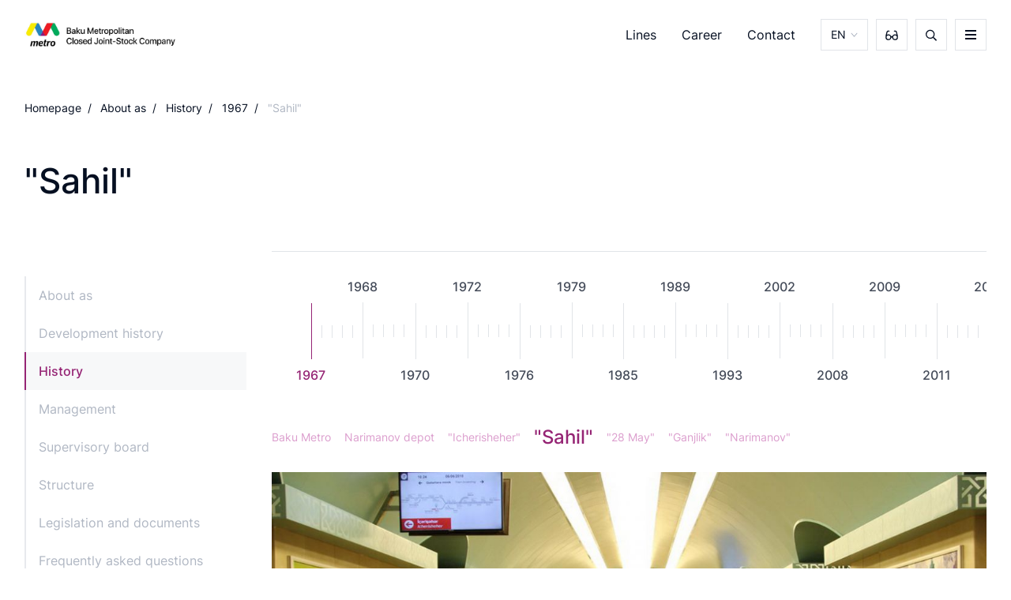

--- FILE ---
content_type: text/html; charset=UTF-8
request_url: https://metro.gov.az/en/page/haqqimizda/2022/1967/sahil
body_size: 14041
content:
<!DOCTYPE html>
<html lang="en">
<head>
    <!-- Google tag (gtag.js) -->
    <script async src="https://www.googletagmanager.com/gtag/js?id=G-5D0MRN172P"></script>
    <script>
        window.dataLayer = window.dataLayer || [];
        function gtag(){dataLayer.push(arguments);}
        gtag('js', new Date());
        gtag('config', 'G-5D0MRN172P');
    </script>

    <meta charset="UTF-8">
    <meta name="viewport" content="width=device-width, initial-scale=1.0">
    <meta http-equiv="X-UA-Compatible" content="ie=edge">
    <meta name="robots" content="index, follow">
    <meta name="keywords"             content="&quot;Sahil&quot;">
    <meta name="description"          content="">
    <meta property="og:url"           content="https://metro.gov.az/en/page/haqqimizda/2022/1967/sahil" />
    <meta property="og:type"          content="website" />
    <meta property="og:title"         content="&quot;Sahil&quot;" />
    <meta property="og:description"   content="" />
    <meta property="og:image"         content="https://metro.gov.az/storage/pages/xTRIv5yizYC2sEmRi6ZJj5QARvdiOd1jgExbW4j9.jpg" />
    <meta name="author" content="&quot;Sahil&quot;  |  &quot;Bakı Metropoliteni&quot; Qapalı Səhmdar Cəmiyyəti">
    <meta name="apple-mobile-web-app-status-bar-style" content="#4C923A">
    <meta name="msapplication-navbutton-color" content="#4C923A">
    <meta name="theme-color"          content="#4C923A">
    <meta http-equiv="Content-Security-Policy" content="upgrade-insecure-requests">
    <link rel="icon" type="image/svg+xml" href="https://metro.gov.az/assets/images/logo-single.svg">
    <link rel="alternate icon" href="https://metro.gov.az/assets/images/logo-single.svg">
    <link rel="mask-icon" href="https://metro.gov.az/assets/images/logo-single.svg">
    <title>&quot;Sahil&quot;  |  &quot;Bakı Metropoliteni&quot; Qapalı Səhmdar Cəmiyyəti
    </title>
    <link rel="stylesheet" href="https://metro.gov.az/frontend/css/font/stylesheet.css">
    <link rel="stylesheet" href="https://metro.gov.az/frontend/css/style.css">
    <!--favicon -->
    <link rel="shortcut icon" type="image/x-icon" href="https://metro.gov.az/frontend/images/favicon/favicon.ico">
    <link rel="apple-touch-icon" sizes="180x180" href="https://metro.gov.az/frontend/images/favicon/apple-touch-icon.png">
    <link rel="icon" type="image/png" sizes="512x512" href="https://metro.gov.az/frontend/images/favicon/android-chrome-512x512.png">
    <link rel="icon" type="image/png" sizes="192x192" href="https://metro.gov.az/frontend/images/favicon/android-chrome-192x192.png">
    <link rel="icon" type="image/png" sizes="32x32" href="https://metro.gov.az/frontend/images/favicon/favicon-32x32">
    <link rel="icon" type="image/png" sizes="16x16" href="https://metro.gov.az/frontend/images/favicon/favicon-16x16">
    <link rel="manifest" href="https://metro.gov.az/frontend/images/favicon/site.webmanifest">
    <script src="https://metro.gov.az/frontend/js/svg-symbols.js"></script>
    
    <script src="https://www.google.com/recaptcha/api.js" async defer></script><script>
		       function biscolabLaravelReCaptcha(token) {
		         document.getElementById("biscolab-recaptcha-invisible-form").submit();
		       }
		     </script>
</head>




z
<style>
    .content-block{
        margin-bottom: 100px!important;
    }
</style>
<body>
<div class="svg-placeholder" style="border: 0; clip: rect(0 0 0 0); height: 1px;
        margin: -1px; overflow: hidden; padding: 0;
        position: absolute; width: 1px;"></div>
<script>
    document
        .querySelector('.svg-placeholder')
        .innerHTML = SVG_SPRITE;
</script>

<input type="checkbox" class="d-none" id="butger-toggle">





<header class="header">
    <div class="header__fixed">
        <div class="header__top">
            <div class="container-fluid d-flex justify-content-between align-items-center position-relative">
                                <a href="/en" class="header__logo">
                <img src="/logo-en.jpeg"
                         alt='"Baku Metropolitan" CJSC' width="277" height="48">
                                </a>
                <nav class="header__nav">
                    <ul class="header__menu">

                                                    <li>
                                <a 
                                     
                                        href="/en/page/xetlerimiz/konseptual-sxem" 
                                                                    >
                                    Lines
                                </a>
                            </li>
                                                    <li>
                                <a 
                                     
                                        href="https://hr.metro.gov.az" 
                                        target="_blank" 
                                                                    >
                                    Career
                                </a>
                            </li>
                                                    <li>
                                <a 
                                     
                                        href="/en/page/elaqe" 
                                                                    >
                                    Contact
                                </a>
                            </li>
                                            </ul>
                </nav>
                <form class="header__search" action="/en/search">

                    <div class="form-group">
                        <button class="header__search__btn" type="submit">
                            <svg xmlns="http://www.w3.org/2000/svg" width="14" height="15">
                                <use xlink:href="#svg-search"></use>
                            </svg>
                        </button>
                        <input type="text" name="q" class="form-control" placeholder="Search...">
                    </div>
                    <div class="header__close-btn">
                        <svg xmlns="http://www.w3.org/2000/svg" width="12" height="12">
                            <use xlink:href="#svg-close"></use>
                        </svg>
                    </div>
                </form>
                <ul class="header__tools">
                    <li class="header__tools__item header__tools__item--lang">
                        <a href="javascript:void(0)">
                            EN
                        </a>
                        <ul class="header__lang">
                                                                                                <li><a href="https://metro.gov.az/az/page/haqqimizda/2022/1967/sahil">AZ</a></li>
                                                                                                                        

                        </ul>
                    </li>

                    

                    <li class="header__tools__item header__tools__item--settings d-none d-md-flex">
                        <a href="#">
                            <svg xmlns="http://www.w3.org/2000/svg" width="16" height="13">
                                <use xlink:href="#svg-glasses"></use>
                            </svg>
                        </a>
                    </li>
                    <li class="header__tools__item header__tools__item--search d-none d-md-flex">
                        <a href="#">
                            <svg xmlns="http://www.w3.org/2000/svg" width="14" height="15">
                                <use xlink:href="#svg-search"></use>
                            </svg>
                        </a>
                    </li>
                    <li class="header__tools__item header__tools__item--burger">
                        <label for="butger-toggle" aria-label="burger"><i></i></label>
                    </li>
                </ul>
                <div class="header__settings settings">
                    <div class="settings__item">
                        <span>FONT SIZE</span>
                        <div class="settings__font-size">
                            <a class="small" href="#">A</a>
                            <a class="normal active" href="#">A</a>
                            <a class="large" href="#">A</a>
                        </div>
                    </div>
                    <div class="settings__item">
                        <span>FONT TYPE</span>
                        <div class="settings__font-family">
                            <a class="san-serif active" href="#">San-Serif</a>
                            <a class="serif" href="#">Serif</a>
                        </div>
                    </div>
                    <div class="settings__item">
                        <span>DESCRIPTION OF IMAGES</span>
                        <div class="settings__switcher settings__switcher--hide-image">
                            <label class="switch">
                                <input type="checkbox">
                                <span class="toggle"></span>
                            </label>
                        </div>
                    </div>
                    <div class="settings__item">
                        <span>COLOR DESCRIPTION</span>
                        <div class="settings__switcher settings__switcher--colors">
                            <label class="switch">
                                <input type="checkbox">
                                <span class="toggle"></span>
                            </label>
                        </div>
                    </div>
                    <div class="header__close-btn">
                        <svg xmlns="http://www.w3.org/2000/svg" width="12" height="12">
                            <use xlink:href="#svg-close"></use>
                        </svg>
                    </div>
                </div>
            </div>

            <div class="burger-menu footer mt-0">
    <div class="container-fluid">
        <div class="header__tools__item header__tools__item--burger">
            <label for="butger-toggle" aria-label="burger"><i></i></label>
        </div>
        <div class="row justify-content-center">


            
            



                <div class="col-md-3">
                    <div class="footer__item">
                        <h3 class="footer__title">About as</h3>
                        <ul class="footer__nav">
                            

                                
                            <!--                                     <li>
                                                                                                                            <a href="/en/page/haqqimizda/baki-metropoliteni-haqqinda"
                                                 >Development history</a>
                                            
                                                                            </li>
                                                                    <li>
                                                                                                                            <a href="/en/page/haqqimizda/2022"
                                                 >History</a>
                                            
                                                                            </li>
                                                                    <li>
                                                                                                                            <a href="/en/page/haqqimizda/rehberlik"
                                                 >Management</a>
                                            
                                                                            </li>
                                                                    <li>
                                                                                                                            <a href="/en/page/haqqimizda/musahide-surasi"
                                                 >Supervisory board</a>
                                            
                                                                            </li>
                                                                    <li>
                                                                                                                            <a href="/en/page/haqqimizda/struktur"
                                                 >Structure</a>
                                            
                                                                            </li>
                                                                    <li>
                                                                                                                            <a href="/en/page/haqqimizda/qanunvericilik-ve-senedler"
                                                 >Legislation and documents</a>
                                            
                                                                            </li>
                                                                    <li>
                                                                                                                            <a href="/en/page/haqqimizda/tez-tez-verilen-suallar"
                                                 >Frequently asked questions</a>
                                            
                                                                            </li>
                                 -->
                                                                
                                <li>
                                    <a href="/en/page/haqqimizda/baki-metropoliteni-haqqinda" 
                                     
                                    >
                                        Development history
                                    </a>
                                </li>
                                                            
                                <li>
                                    <a href="/en/page/haqqimizda/2022" 
                                     target="_blank"  
                                    >
                                        History
                                    </a>
                                </li>
                                                            
                                <li>
                                    <a href="/en/page/haqqimizda/rehberlik" 
                                     target="_blank"  
                                    >
                                        Management
                                    </a>
                                </li>
                                                            
                                <li>
                                    <a href="/en/page/haqqimizda/musahide-surasi" 
                                     target="_blank"  
                                    >
                                        Supervisory board
                                    </a>
                                </li>
                                                            
                                <li>
                                    <a href="/en/page/haqqimizda/struktur" 
                                     
                                    >
                                        Structure
                                    </a>
                                </li>
                                                            
                                <li>
                                    <a href="/en/page/haqqimizda/qanunvericilik-ve-senedler" 
                                     
                                    >
                                        Legislation and documents
                                    </a>
                                </li>
                                                            
                                <li>
                                    <a href="/en/page/haqqimizda/tez-tez-verilen-suallar" 
                                     
                                    >
                                        Frequently asked questions
                                    </a>
                                </li>
                                                                                </ul>
                    </div>
                </div>
            



                <div class="col-md-3">
                    <div class="footer__item">
                        <h3 class="footer__title">For passengers</h3>
                        <ul class="footer__nav">
                            

                                
                            <!--                                     <li>
                                                                                                                            <a href="/en/page/muddealar/umumi-muddealar"
                                                 >Usage Regulations</a>
                                            
                                                                            </li>
                                                                    <li>
                                                                                                                            <a href="https://metro.gov.az/en/page/muddealar/sernisinlerin-vezifeleri">Passenger Responsibilities</a>
                                            
                                                                            </li>
                                                                    <li>
                                                                                                                            <a href="https://metro.gov.az/en/page/muddealar/eskalatordan-istifade-qaydalari">Escalator Etiquette</a>
                                            
                                                                            </li>
                                                                    <li>
                                                                                                                            <a href="/en/page/muddealar"
                                                 >For passengers</a>
                                            
                                                                            </li>
                                                                    <li>
                                                                                                                            <a href="https://metro.gov.az/en/page/muddealar/baki-metropoliteninde-qadaga">Baku Metro Prohibitions</a>
                                            
                                                                            </li>
                                                                    <li>
                                                                                                                            <a href="https://metro.gov.az/en/page/muddealar/gedis-haqqinin-odenilmesi">Fare</a>
                                            
                                                                            </li>
                                                                    <li>
                                                                                                                            <a href="/en/page/muddealar/depo-qatarlarinin-hereket-cedveli"
                                                 >Train schedule</a>
                                            
                                                                            </li>
                                                                    <li>
                                                                                                                            <a href="/en/page/muddealar/stansiya-yolunda-ne-etmelisiniz"
                                                 >What should you do on the way to the station?</a>
                                            
                                                                            </li>
                                                                    <li>
                                                                                                                            <a href="/en/page/muddealar/yaddas-kitabcasi"
                                                 >Commemorative Book</a>
                                            
                                                                            </li>
                                                                    <li>
                                                                                                                            <a href="/en/page/muddealar/elcatan-metro"
                                                 >Accessible Metro Information</a>
                                            
                                                                            </li>
                                 -->
                                                                
                                <li>
                                    <a href="/en/page/muddealar/umumi-muddealar" 
                                     
                                    >
                                        Usage Regulations
                                    </a>
                                </li>
                                                            
                                <li>
                                    <a href="https://metro.gov.az/en/page/muddealar/sernisinlerin-vezifeleri" 
                                     target="_blank"  
                                    >
                                        Passenger Responsibilities
                                    </a>
                                </li>
                                                            
                                <li>
                                    <a href="https://metro.gov.az/en/page/muddealar/eskalatordan-istifade-qaydalari" 
                                     target="_blank"  
                                    >
                                        Escalator Etiquette
                                    </a>
                                </li>
                                                            
                                <li>
                                    <a href="/en/page/muddealar" 
                                     
                                    >
                                        For passengers
                                    </a>
                                </li>
                                                            
                                <li>
                                    <a href="https://metro.gov.az/en/page/muddealar/baki-metropoliteninde-qadaga" 
                                     target="_blank"  
                                    >
                                        Baku Metro Prohibitions
                                    </a>
                                </li>
                                                            
                                <li>
                                    <a href="https://metro.gov.az/en/page/muddealar/gedis-haqqinin-odenilmesi" 
                                     target="_blank"  
                                    >
                                        Fare
                                    </a>
                                </li>
                                                            
                                <li>
                                    <a href="/en/page/muddealar/depo-qatarlarinin-hereket-cedveli" 
                                     
                                    >
                                        Train schedule
                                    </a>
                                </li>
                                                            
                                <li>
                                    <a href="/en/page/muddealar/stansiya-yolunda-ne-etmelisiniz" 
                                     
                                    >
                                        What should you do on the way to the station?
                                    </a>
                                </li>
                                                            
                                <li>
                                    <a href="/en/page/muddealar/yaddas-kitabcasi" 
                                     
                                    >
                                        Commemorative Book
                                    </a>
                                </li>
                                                            
                                <li>
                                    <a href="/en/page/muddealar/elcatan-metro" 
                                     
                                    >
                                        Accessible Metro Information
                                    </a>
                                </li>
                                                                                </ul>
                    </div>
                </div>
            



                <div class="col-md-3">
                    <div class="footer__item">
                        <h3 class="footer__title">Innovative development</h3>
                        <ul class="footer__nav">
                            

                                
                            <!--                                     <li>
                                                                                                                            <a href="/en/page/innovativ-inkisaf2/istismar2"
                                                 >Operations</a>
                                            
                                                                            </li>
                                                                    <li>
                                                                                                                            <a href="/en/page/innovativ-inkisaf2/tikinti2"
                                                 >Construction</a>
                                            
                                                                            </li>
                                                                    <li>
                                                                                                                            <a href="/en/page/innovativ-inkisaf2/istehsal2"
                                                 >Production Processes</a>
                                            
                                                                            </li>
                                                                    <li>
                                                                                                                            <a href="/en/page/innovativ-inkisaf2/layihe-ve-teqdimatlar2"
                                                 ></a>
                                            
                                                                            </li>
                                 -->
                                                                
                                <li>
                                    <a href="/en/page/innovativ-inkisaf2/istismar2" 
                                     
                                    >
                                        Operations
                                    </a>
                                </li>
                                                            
                                <li>
                                    <a href="/en/page/innovativ-inkisaf2/tikinti2" 
                                     
                                    >
                                        Construction
                                    </a>
                                </li>
                                                            
                                <li>
                                    <a href="/en/page/innovativ-inkisaf2/istehsal2" 
                                     
                                    >
                                        Production Processes
                                    </a>
                                </li>
                                                            
                                <li>
                                    <a href="/en/page/innovativ-inkisaf2/layihe-ve-teqdimatlar2" 
                                     target="_blank"  
                                    >
                                        
                                    </a>
                                </li>
                                                                                </ul>
                    </div>
                </div>
            



                <div class="col-md-3">
                    <div class="footer__item">
                        <h3 class="footer__title">Lines</h3>
                        <ul class="footer__nav">
                            

                                
                            <!--                                     <li>
                                                                                                                            <a href="/en/page/xetlerimiz/umumi-melumat"
                                                 >About the lines</a>
                                            
                                                                            </li>
                                                                    <li>
                                                                                                                            <a href="/en/page/xetlerimiz/qirmizi-xett"
                                                 >Red line</a>
                                            
                                                                            </li>
                                                                    <li>
                                                                                                                            <a href="/en/page/xetlerimiz/yasil-xett"
                                                 >Green line</a>
                                            
                                                                            </li>
                                                                    <li>
                                                                                                                            <a href="/en/page/xetlerimiz/benovseyi-xett"
                                                 >Purple line</a>
                                            
                                                                            </li>
                                                                    <li>
                                                                                                                            <a href="/en/page/xetlerimiz/konseptual-sxem"
                                                 >Conceptual Development</a>
                                            
                                                                            </li>
                                 -->
                                                                
                                <li>
                                    <a href="/en/page/xetlerimiz/umumi-melumat" 
                                     
                                    >
                                        About the lines
                                    </a>
                                </li>
                                                            
                                <li>
                                    <a href="/en/page/xetlerimiz/qirmizi-xett" 
                                     
                                    >
                                        Red line
                                    </a>
                                </li>
                                                            
                                <li>
                                    <a href="/en/page/xetlerimiz/yasil-xett" 
                                     
                                    >
                                        Green line
                                    </a>
                                </li>
                                                            
                                <li>
                                    <a href="/en/page/xetlerimiz/benovseyi-xett" 
                                     
                                    >
                                        Purple line
                                    </a>
                                </li>
                                                            
                                <li>
                                    <a href="/en/page/xetlerimiz/konseptual-sxem" 
                                     
                                    >
                                        Conceptual Development
                                    </a>
                                </li>
                                                                                </ul>
                    </div>
                </div>
            



                <div class="col-md-3">
                    <div class="footer__item">
                        <h3 class="footer__title">Social responsibility</h3>
                        <ul class="footer__nav">
                            

                                
                            <!--                                     <li>
                                                                                                                            <a href="/en/page/sosial-mesuliyyet"
                                                 >Collaborative Initiatives</a>
                                            
                                                                            </li>
                                                                    <li>
                                                                                                                            <a href="/en/page/sosial-mesuliyyet"
                                                 >Health, Safety, and Environment (HSE)</a>
                                            
                                                                            </li>
                                                                    <li>
                                                                                                                            <a href="/en/page/sosial-mesuliyyet/konulluluk"
                                                 >Voluntary Initiatives</a>
                                            
                                                                            </li>
                                                                    <li>
                                                                                                                            <a href="/en/page/sosial-mesuliyyet/korporativ"
                                                 >Corporate and Social Responsibility</a>
                                            
                                                                            </li>
                                                                    <li>
                                                                                                                            <a href="/en/page/sosial-mesuliyyet"
                                                 >Metropolitan Employees Union</a>
                                            
                                                                            </li>
                                                                    <li>
                                                                                                                            <a href="/en/page/sosial-mesuliyyet/metrogallery"
                                                 >Metrogallery</a>
                                            
                                                                            </li>
                                 -->
                                                                
                                <li>
                                    <a href="/en/page/sosial-mesuliyyet" 
                                     
                                    >
                                        Collaborative Initiatives
                                    </a>
                                </li>
                                                            
                                <li>
                                    <a href="/en/page/sosial-mesuliyyet" 
                                     
                                    >
                                        Health, Safety, and Environment (HSE)
                                    </a>
                                </li>
                                                            
                                <li>
                                    <a href="/en/page/sosial-mesuliyyet/konulluluk" 
                                     
                                    >
                                        Voluntary Initiatives
                                    </a>
                                </li>
                                                            
                                <li>
                                    <a href="/en/page/sosial-mesuliyyet/korporativ" 
                                     
                                    >
                                        Corporate and Social Responsibility
                                    </a>
                                </li>
                                                            
                                <li>
                                    <a href="/en/page/sosial-mesuliyyet" 
                                     
                                    >
                                        Metropolitan Employees Union
                                    </a>
                                </li>
                                                            
                                <li>
                                    <a href="/en/page/sosial-mesuliyyet/metrogallery" 
                                     
                                    >
                                        Metrogallery
                                    </a>
                                </li>
                                                                                </ul>
                    </div>
                </div>
            



                <div class="col-md-3">
                    <div class="footer__item">
                        <h3 class="footer__title">Cooperative Endeavors</h3>
                        <ul class="footer__nav">
                            

                                
                            <!--                                     <li>
                                                                                                                            <a href="/en/page/emekdasliq/meqsed-ve-hedef"
                                                 >Mission and Objectives</a>
                                            
                                                                            </li>
                                                                    <li>
                                                                                                                            <a href="/en/page/emekdasliq/terefdaslarimiz"
                                                 >Our Partners</a>
                                            
                                                                            </li>
                                                                    <li>
                                                                                                                            <a href="/en/page/emekdasliq/satinalmalar"
                                                 >Procurement Practices</a>
                                            
                                                                            </li>
                                                                    <li>
                                                                                                                            <a href="/en/page/emekdasliq/reklam-ve-kommersiya"
                                                 >Commerce</a>
                                            
                                                                            </li>
                                                                    <li>
                                                                                                                            <a href="/en/page/emekdasliq/elektron-muraciet"
                                                 >Electronic Applications</a>
                                            
                                                                            </li>
                                 -->
                                                                
                                <li>
                                    <a href="/en/page/emekdasliq/meqsed-ve-hedef" 
                                     
                                    >
                                        Mission and Objectives
                                    </a>
                                </li>
                                                            
                                <li>
                                    <a href="/en/page/emekdasliq/terefdaslarimiz" 
                                     
                                    >
                                        Our Partners
                                    </a>
                                </li>
                                                            
                                <li>
                                    <a href="/en/page/emekdasliq/satinalmalar" 
                                     
                                    >
                                        Procurement Practices
                                    </a>
                                </li>
                                                            
                                <li>
                                    <a href="/en/page/emekdasliq/reklam-ve-kommersiya" 
                                     
                                    >
                                        Commerce
                                    </a>
                                </li>
                                                            
                                <li>
                                    <a href="/en/page/emekdasliq/elektron-muraciet" 
                                     
                                    >
                                        Electronic Applications
                                    </a>
                                </li>
                                                                                </ul>
                    </div>
                </div>
            



                <div class="col-md-3">
                    <div class="footer__item">
                        <h3 class="footer__title">A career in the metro</h3>
                        <ul class="footer__nav">
                            

                                
                            <!--                                     <li>
                                                                                                                            <a href="https://hr.metro.gov.az/"
                                                 >hr.metro.gov.az</a>
                                            
                                                                            </li>
                                 -->
                                                                
                                <li>
                                    <a href="https://hr.metro.gov.az/" 
                                     target="_blank"  
                                    >
                                        hr.metro.gov.az
                                    </a>
                                </li>
                                                                                </ul>
                    </div>
                </div>
            



                <div class="col-md-3">
                    <div class="footer__item">
                        <h3 class="footer__title">For tourists</h3>
                        <ul class="footer__nav">
                            

                                
                            <!--                                     <li>
                                                                                                                            <a href="/en/page/turistler-ucun/baki"
                                                 >Baku</a>
                                            
                                                                            </li>
                                                                    <li>
                                                                                                                            <a href="/en/page/turistler-ucun/tetbiq-ve-teqdimatlar"
                                                 ></a>
                                            
                                                                            </li>
                                 -->
                                                                
                                <li>
                                    <a href="/en/page/turistler-ucun/baki" 
                                     
                                    >
                                        Baku
                                    </a>
                                </li>
                                                            
                                <li>
                                    <a href="/en/page/turistler-ucun/tetbiq-ve-teqdimatlar" 
                                     target="_blank"  
                                    >
                                        
                                    </a>
                                </li>
                                                                                </ul>
                    </div>
                </div>
            



                <div class="col-md-3">
                    <div class="footer__item">
                        <h3 class="footer__title">İnformation</h3>
                        <ul class="footer__nav">
                            

                                
                            <!--                                     <li>
                                                                                                                            <a href="/en/page/informasiya/xeberler"
                                                 ></a>
                                            
                                                                            </li>
                                                                    <li>
                                                                                                                            <a href="/en/page/informasiya/elan-ve-melumat"
                                                 >Announcement and information</a>
                                            
                                                                            </li>
                                                                    <li>
                                                                                                                            <a href="/en/page/informasiya/sosial-platforma"
                                                 >Social platform</a>
                                            
                                                                            </li>
                                                                    <li>
                                                                                                                            <a href="/en/page/informasiya/aktual"
                                                 >Actual</a>
                                            
                                                                            </li>
                                                                    <li>
                                                                                                                            <a href="/en/page/informasiya/multimedia"
                                                 >Multimedia</a>
                                            
                                                                            </li>
                                                                    <li>
                                                                                                                            <a href="/en/page/informasiya/dunya"
                                                 >World news</a>
                                            
                                                                            </li>
                                                                    <li>
                                                                                                                            <a href="/en/page/informasiya/maraqli"
                                                 >İnteresting</a>
                                            
                                                                            </li>
                                                                    <li>
                                                                                                                            <a href="/en/page/informasiya"
                                                 >İnterviews</a>
                                            
                                                                            </li>
                                                                    <li>
                                                                                                                            <a href="/en/page/informasiya"
                                                 >Significant Anniversaries</a>
                                            
                                                                            </li>
                                 -->
                                                                
                                <li>
                                    <a href="/en/page/informasiya/xeberler" 
                                     
                                    >
                                        
                                    </a>
                                </li>
                                                            
                                <li>
                                    <a href="/en/page/informasiya/elan-ve-melumat" 
                                     
                                    >
                                        Announcement and information
                                    </a>
                                </li>
                                                            
                                <li>
                                    <a href="/en/page/informasiya/sosial-platforma" 
                                     
                                    >
                                        Social platform
                                    </a>
                                </li>
                                                            
                                <li>
                                    <a href="/en/page/informasiya/aktual" 
                                     
                                    >
                                        Actual
                                    </a>
                                </li>
                                                            
                                <li>
                                    <a href="/en/page/informasiya/multimedia" 
                                     
                                    >
                                        Multimedia
                                    </a>
                                </li>
                                                            
                                <li>
                                    <a href="/en/page/informasiya/dunya" 
                                     
                                    >
                                        World news
                                    </a>
                                </li>
                                                            
                                <li>
                                    <a href="/en/page/informasiya/maraqli" 
                                     
                                    >
                                        İnteresting
                                    </a>
                                </li>
                                                            
                                <li>
                                    <a href="/en/page/informasiya" 
                                     target="_blank"  
                                    >
                                        İnterviews
                                    </a>
                                </li>
                                                            
                                <li>
                                    <a href="/en/page/informasiya" 
                                     
                                    >
                                        Significant Anniversaries
                                    </a>
                                </li>
                                                                                </ul>
                    </div>
                </div>
            



                <div class="col-md-3">
                    <div class="footer__item">
                        <h3 class="footer__title">Contacts</h3>
                        <ul class="footer__nav">
                            

                                
                            <!--                                     <li>
                                                                                                                            <a href="/en/page/elaqe"
                                                 >Contacts</a>
                                            
                                                                            </li>
                                                                    <li>
                                                                                                                            <a href="/en/page/elaqe/metbuat-ve-ictimaiyyetle-elaqeler"
                                                 >Press and public relations</a>
                                            
                                                                            </li>
                                                                    <li>
                                                                                                                            <a href="/en/page/emekdasliq/elektron-muraciet"
                                                 >Electronic Applications</a>
                                            
                                                                            </li>
                                                                    <li>
                                                                                                                            <a href="/en/page/elaqe/vetendas-qebulu"
                                                 >Citizen Reception</a>
                                            
                                                                            </li>
                                 -->
                                                                
                                <li>
                                    <a href="/en/page/elaqe" 
                                     
                                    >
                                        Contacts
                                    </a>
                                </li>
                                                            
                                <li>
                                    <a href="/en/page/elaqe/metbuat-ve-ictimaiyyetle-elaqeler" 
                                     
                                    >
                                        Press and public relations
                                    </a>
                                </li>
                                                            
                                <li>
                                    <a href="/en/page/emekdasliq/elektron-muraciet" 
                                     
                                    >
                                        Electronic Applications
                                    </a>
                                </li>
                                                            
                                <li>
                                    <a href="/en/page/elaqe/vetendas-qebulu" 
                                     
                                    >
                                        Citizen Reception
                                    </a>
                                </li>
                                                                                </ul>
                    </div>
                </div>
                    </div>
    </div>
</div>


        </div>
    </div>
</header>






    <div class="container-fluid">
    <ul class="breadcrumbs">
        <li><a href="/">Homepage</a></li>
        
                                                <li>
                        <a href="/en/page/haqqimizda ">About as</a>
                    </li>
                                                                <li>
                        <a href="/en/page/haqqimizda/2022 ">History</a>
                    </li>
                                                                <li>
                        <a href="/en/page/haqqimizda/2022/1967 ">1967</a>
                    </li>
                                                                <li>&quot;Sahil&quot;</li>
                                    

    </ul>
</div>


    <style>

        .close{
            color:white!important;
            line-height: 70px;
        }
        .content-block__text ul.without-dots li {
            max-width: 20%;
            text-align: left;
            margin-bottom: 25px;


        }
        .content-block__text ul.without-dots{
            justify-content: space-between;

        }
        @media(max-width:900px){
            .content-block__text ul.without-dots li {
                width: 50%;
                text-align: left;
            }
        }
        .content-block__text ul.without-dots li h2{
            word-break: break-word;
            width: 100%;
        }
        .content-block__text ul.without-dots li p{
            max-width: 100%;
            word-break: break-word;
        }
        @media(min-width: 900px){
            .history__links{
                width: max-content;
            }
        }
        @media (max-width: 767px) {
            .history__links {
                 flex-wrap: wrap;
                overflow-x: auto;
            }
            .content-block__text ul.without-dots li{
                max-width: 100%!important;
            }
        }
        .content-block__accordion{
            display: grid;
            grid-template-columns: repeat(3, 1fr);

            grid-gap: 24px;
        }
        @media(max-width:900px){

            .content-block__accordion{
                grid-template-columns: repeat(2, 1fr);
                grid-gap: 16px!important;
                align-items: stretch;

            }
        }
        .content-block__accordion__title{
            min-height:110px;
            cursor: pointer;
        }






        .modal {
            display: none; /* Hidden by default */
            position: fixed; /* Stay in place */
            z-index: 1; /* Sit on top */
            padding-top: 100px; /* Location of the box */
            left: 0;
            top: 0;
            width: 100%; /* Full width */
            height: 100%; /* Full height */
            overflow: auto; /* Enable scroll if needed */
            background-color: rgb(0,0,0); /* Fallback color */
            background-color: rgba(0,0,0,0.4); /* Black w/ opacity */
        }

        /* Modal Content */
        .modal-content {
            position: relative;
            background-color: #fefefe;
            margin: auto;
            padding: 0;
            border: 1px solid #888;
            width: 60%;
            box-shadow: 0 4px 8px 0 rgba(0,0,0,0.2),0 6px 20px 0 rgba(0,0,0,0.19);
            -webkit-animation-name: animatetop;
            -webkit-animation-duration: 0.4s;
            animation-name: animatetop;
            animation-duration: 0.4s

        }
        @media(max-width: 900px) {
            .modal-content {
                width:90%;

            }
        }

        /* Add Animation */
        @-webkit-keyframes animatetop {
            from {top:-300px; opacity:0}
            to {top:0; opacity:1}
        }

        @keyframes  animatetop {
            from {top:-300px; opacity:0}
            to {top:0; opacity:1}
        }

        /* The Close Button */
        .close {
            color: white;
            float: right;
            font-size: 28px;
            font-weight: bold;
        }

        .close:hover,
        .close:focus {
            color: #000;
            text-decoration: none;
            cursor: pointer;
        }

        .modal-header {
            padding: 2px 16px;
            background-color:#952474;
            color: white;
        }
        .modal-header h2{
            font-size:22px;
            color:white;
            padding:24px 0;
        }

        .modal-body {padding: 2px 16px;}
        .modal-body p{
            font-size: 22px;
        }

        .modal-footer {
            padding: 2px 16px;
            background-color: #952474;
            color: white;
        }
        .modal-footer h3{
            padding: 24px 0;
            color:white;
            font-size: 22px;

        }
        .content-block__accordion__title2{
            background: #f7f8f9;
            padding: 35px 24px;
            cursor: pointer;
        }
        .content-block__accordion__title2{
            height: 100%!important;
        }
        .content-block h3, .content-block h4 {
            font-size: 1.6rem;
            line-height: 2.4rem;
             margin-bottom: 0rem;
            color: #050f21;
        }
        .content-block__accordion__item {
            margin-bottom: auto;
        }
        .without-dots li{
            margin-bottom:16px;
        }
        .without-dots p{
            font-size: 16px;
            line-height: 24px;
            margin-top:8px;
        }
        .text-with-border{
            padding-bottom:32px;
        }
        @media(max-width: 900px){
            .without-dots li{
                margin-top:16px;
            }
            .text-with-border img{
                margin-top:16px;

            }
            h3{
                margin-bottom:8px!important;
            }
            p{
                font-size:16px!important;
            }
        }

        .extend-information-block {
            background-color: #F7F8F9;
            margin-bottom: 15px;
        }

        .extend-information-block-item {
            padding: 15px 15px 15px 30px;
        }

        .extend-information-text {
            padding-left: 7px;
        }
    </style>

    <section class="ministry">
        <div class="container-fluid">


            <h1 class="section-title"> &quot;Sahil&quot;</h1>
            <div class="row">
                <div class="col-md-3 position-relative">

                    <div class="left-bar">
                        <ul>

    
    
                    
            <li  >
                <a  href="/en/page/haqqimizda">About as </a>
            </li>
                    
            <li  >
                <a  href="/en/page/haqqimizda/baki-metropoliteni-haqqinda">Development history </a>
            </li>
                    
            <li  >
                <a  class="active"  href="/en/page/haqqimizda/2022">History </a>
            </li>
                    
            <li  >
                <a  href="/en/page/haqqimizda/rehberlik">Management </a>
            </li>
                    
            <li  >
                <a  href="/en/page/haqqimizda/musahide-surasi">Supervisory board </a>
            </li>
                    
            <li  >
                <a  href="/en/page/haqqimizda/struktur">Structure </a>
            </li>
                    
            <li  >
                <a  href="/en/page/haqqimizda/qanunvericilik-ve-senedler">Legislation and documents </a>
            </li>
                    
            <li  >
                <a  href="/en/page/haqqimizda/tez-tez-verilen-suallar">Frequently asked questions </a>
            </li>
        
    
</ul>
                    </div>
                </div>


                <div class="col-md-9">
                    <div class="content-block">
                        <div class="history__slider">
                            
                                                            <div class="history__slider__item">
                                    <a href="/en/page/haqqimizda/2022/1967 " class="history__block  active  ">
                                        <div class="history__lines" >
                                            <span></span><span></span><span></span><span></span><span></span>
                                        </div>
                                        <div class="history__date">1967</div>
                                    </a>
                                </div>
                                                            <div class="history__slider__item">
                                    <a href="/en/page/haqqimizda/2022/1968 " class="history__block  ">
                                        <div class="history__lines" >
                                            <span></span><span></span><span></span><span></span><span></span>
                                        </div>
                                        <div class="history__date">1968</div>
                                    </a>
                                </div>
                                                            <div class="history__slider__item">
                                    <a href="/en/page/haqqimizda/2022/1970 " class="history__block  ">
                                        <div class="history__lines" >
                                            <span></span><span></span><span></span><span></span><span></span>
                                        </div>
                                        <div class="history__date">1970</div>
                                    </a>
                                </div>
                                                            <div class="history__slider__item">
                                    <a href="/en/page/haqqimizda/2022/1972 " class="history__block  ">
                                        <div class="history__lines" >
                                            <span></span><span></span><span></span><span></span><span></span>
                                        </div>
                                        <div class="history__date">1972</div>
                                    </a>
                                </div>
                                                            <div class="history__slider__item">
                                    <a href="/en/page/haqqimizda/2022/1976 " class="history__block  ">
                                        <div class="history__lines" >
                                            <span></span><span></span><span></span><span></span><span></span>
                                        </div>
                                        <div class="history__date">1976</div>
                                    </a>
                                </div>
                                                            <div class="history__slider__item">
                                    <a href="/en/page/haqqimizda/2022/1979 " class="history__block  ">
                                        <div class="history__lines" >
                                            <span></span><span></span><span></span><span></span><span></span>
                                        </div>
                                        <div class="history__date">1979</div>
                                    </a>
                                </div>
                                                            <div class="history__slider__item">
                                    <a href="/en/page/haqqimizda/2022/1985 " class="history__block  ">
                                        <div class="history__lines" >
                                            <span></span><span></span><span></span><span></span><span></span>
                                        </div>
                                        <div class="history__date">1985</div>
                                    </a>
                                </div>
                                                            <div class="history__slider__item">
                                    <a href="/en/page/haqqimizda/2022/1989 " class="history__block  ">
                                        <div class="history__lines" >
                                            <span></span><span></span><span></span><span></span><span></span>
                                        </div>
                                        <div class="history__date">1989</div>
                                    </a>
                                </div>
                                                            <div class="history__slider__item">
                                    <a href="/en/page/haqqimizda/2022/1993 " class="history__block  ">
                                        <div class="history__lines" >
                                            <span></span><span></span><span></span><span></span><span></span>
                                        </div>
                                        <div class="history__date">1993</div>
                                    </a>
                                </div>
                                                            <div class="history__slider__item">
                                    <a href="/en/page/haqqimizda/2022/2002 " class="history__block  ">
                                        <div class="history__lines" >
                                            <span></span><span></span><span></span><span></span><span></span>
                                        </div>
                                        <div class="history__date">2002</div>
                                    </a>
                                </div>
                                                            <div class="history__slider__item">
                                    <a href="/en/page/haqqimizda/2022/2008 " class="history__block  ">
                                        <div class="history__lines" >
                                            <span></span><span></span><span></span><span></span><span></span>
                                        </div>
                                        <div class="history__date">2008</div>
                                    </a>
                                </div>
                                                            <div class="history__slider__item">
                                    <a href="/en/page/haqqimizda/2022/2009 " class="history__block  ">
                                        <div class="history__lines" >
                                            <span></span><span></span><span></span><span></span><span></span>
                                        </div>
                                        <div class="history__date">2009</div>
                                    </a>
                                </div>
                                                            <div class="history__slider__item">
                                    <a href="/en/page/haqqimizda/2022/2011 " class="history__block  ">
                                        <div class="history__lines" >
                                            <span></span><span></span><span></span><span></span><span></span>
                                        </div>
                                        <div class="history__date">2011</div>
                                    </a>
                                </div>
                                                            <div class="history__slider__item">
                                    <a href="/en/page/haqqimizda/2022/2016 " class="history__block  ">
                                        <div class="history__lines" >
                                            <span></span><span></span><span></span><span></span><span></span>
                                        </div>
                                        <div class="history__date">2016</div>
                                    </a>
                                </div>
                                                            <div class="history__slider__item">
                                    <a href="/en/page/haqqimizda/2022/2021 " class="history__block  ">
                                        <div class="history__lines" >
                                            <span></span><span></span><span></span><span></span><span></span>
                                        </div>
                                        <div class="history__date">2021</div>
                                    </a>
                                </div>
                                                            <div class="history__slider__item">
                                    <a href="/en/page/haqqimizda/2022/2023 " class="history__block  ">
                                        <div class="history__lines" >
                                            <span></span><span></span><span></span><span></span><span></span>
                                        </div>
                                        <div class="history__date">2022</div>
                                    </a>
                                </div>
                            

                        </div>
                        <div class="history__links" >
                                                            <a   href="/en/page/haqqimizda/2022/1967/baki-metropoliteni">Baku Metro</a>
                                                            <a   href="/en/page/haqqimizda/2022/1967/nerimanov-elektrik-deposu">Narimanov depot</a>
                                                            <a   href="/en/page/haqqimizda/2022/1967/iceriseher">&quot;Icherisheher&quot;</a>
                                                            <a   class="active"   href="/en/page/haqqimizda/2022/1967/sahil">&quot;Sahil&quot;</a>
                                                            <a   href="/en/page/haqqimizda/2022/1967/28-may">&quot;28 May&quot;</a>
                                                            <a   href="/en/page/haqqimizda/2022/1967/genclik">&quot;Ganjlik&quot;</a>
                                                            <a   href="/en/page/haqqimizda/2022/1967/neriman-nerimanov">&quot;Narimanov&quot;</a>
                            

                        </div>
                        <div class="content-block__text">
                            <img src="https://metro.gov.az/storage/pages/xTRIv5yizYC2sEmRi6ZJj5QARvdiOd1jgExbW4j9.jpg" alt="">




                                
                                                                <ul class="without-dots d-flex  flex-wrap">

                                    
                                    <li>
                                        <h2>Date of opening:</h2>
                                        <p>November 6, 1967</p>
                                    </li>
                                        
                                    <li>
                                        <h2>Line:</h2>
                                        <p>Red</p>
                                    </li>
                                        
                                    <li>
                                        <h2>Address:</h2>
                                        <p>Bulbul pr.10</p>
                                    </li>
                                        
                                    <li>
                                        <h2>The length of the lines</h2>
                                        <p>100 m</p>
                                    </li>
                                        
                                    <li>
                                        <h2>Architects:</h2>
                                        <p>A.Surkin, Halil Aliyev</p>
                                    </li>
                                                                        </ul>

                            


                            <div class="extend-information-block">
                                                            <div class="extend-information-block-item">
                                    <h2>Sahil</h2>
                                    <div class="extend-information-text">
                                        <p>Inaugurated: November 6, 1967&nbsp;<br />
Red line<br />
Commissioning date:&nbsp;November 6, 1967.<br />
Address:&nbsp;&nbsp; &nbsp;Bulbul avenue 10.<br />
Previous name:&nbsp;&nbsp;&ldquo;26 Baku Commissars&rdquo; (until April 9, 1992).<br />
Construction profile:&nbsp;&nbsp; &nbsp;single exit, deep-level, three arched ceilings, two rows, eight pylons.<br />
Length of tracks:&nbsp;&nbsp;100 m.<br />
Architect:&nbsp;&nbsp;A.S.Surkin.</p>

<p>It is one of the first 5 stations opened in the &quot;Baki Soveti - Nariman Narimanov&quot; area. Since its original name was &ldquo;26 Baku Commissars,&rdquo; this theme was central in the construction of the station. The pylons of the station were covered with mosaics made of metal and crystal glass. The soffit lighting of the middle hall was particularly impressive in this regard. &nbsp;The fluorescent lighting fixtures on the station tracks were placed over the pylons inside a wavy construction, giving a gentle wave effect.&nbsp;<br />
In 1993, mosaic panels titled &ldquo;Marine boards&rdquo; were hung into ceiling of the semi-circular hall. The boards depicted the sun setting over the sea.</p>

<p>The upper lobby of the dome is one of the two stations located on the first floor of the building above the ground. &nbsp;It is the only station of the Baku Metro with a shopping center built over it.<br />
The ceiling above the sloping course (Maili gediş) was reconstructed in 2003.&nbsp;<br />
Supplying the station with electricity, the substation was reconstructed in 2015 at the state-of-the-art level of technology.&nbsp;<br />
Until 2017, &quot;LT-3&quot;-type escalators were used at the station.&nbsp;<br />
from August 21, 2017 to June 2018, reconstruction was carried to replace the 50-year-old escalators with new ones, following &nbsp;the assessment of the condition of the whole infrastructure by the competent authorities of the Ministry of Emergency Situations, in particular, the specialists of the Institute for Scientific Research and Design-Construction Materials named after S.A. Dadashov. During the replacement of the escalators, the station with a single entrance and exit was closed for pasengers&#39; entry and exit. &nbsp;After the removal of the three LT-3 escalators, four new &quot;Victoria Tube&quot; escalators, manufactured by Thyssen Krupp, Germany were installed at the station. With the features of deep-level stations taken into account, these escalators, designed with a number of engineering and technical innovations, were first used in Baku Metro. &nbsp;The use of four instead of three escalators has made it easier, safer and more convenient to regulate passengers&rsquo; traffic at a station, which has a single entrance and exit and higher passengers&rsquo; traffic.&nbsp;</p>

<p>When the old escalators were removed, the tunnel coat of the sloping course was inspected for and cleaned from corrosion, anti-leakage measures taken, the tunnel coat painted with special dyeing material to protect it against corrosion, and covered according to the station&rsquo;s general architecture, with the sloping course illuminated.&nbsp;<br />
Exposed to the severe hydrogeological circumstances of its geographical location, the station had the equipment and other infrastructure, which became obsolate as a result of many years of exploitation, thus not meeting modern requirements, was upgraded.&nbsp;<br />
Anticorrosion and a number of reinforcement measures were taken at the platform and sub-platform levels, where hydrogeological effects are more active and the impact of natural air flow is minimal. The obsolete metal structures were reinforced with new metal sheets, in addition to the reinforcing of the station roads and track walls along the platform and anti-leakage measures implemented over the tunnel coat. The reinforced concrete floors and the floor coats of the passengers&rsquo; platform were upgraded. After the tunnel roofing, metal profiles and corroded reinforcing elements of the track walls were removed through a welding method, the leakages were halted, the tunnel coat painted with modern anti-corrosion substances, and new metal structures built. Besides, the lower part of the wall was coated with granite, and the surface with ceramic granite. A water-pumping facility on the track ceiling and in the mid hall was coated with a relevant layer.<br />
Starting from the level of the collector beneath the platform,, the load-bearing walls were reinforced with metal meshes, the natural ventilation provided, the useless parts of the walls removed, new columns installed, new girth-rails laid along the load-bearing walls, and a new frame of reinforced concrete structure built. In the ground lobby of the station, the walls were renovated according to the modern requirements, and the fans, installed in accordance with the general architectural style, changed the aesthetic appearance of the lobby. A new lighting system, including a round-shaped modern chandelier has been built into the ceiling, thus completing the integrity of architectural design.<br />
The equipment for traffic management, video surveillance, signaling and communication systems have been upgraded, the areas and rooms in which they are located have been adapted to new standards in accordance with the requirements of technical regulations. The centralized heating and cooling system of VRV type has been established to provide natural ventilation within norms and regulations and adjust the microclimate conditions in the service rooms to seasonal norms. &quot;Sekamatik&quot; tanks and &quot;Varisko&quot; pumps were installed for wastewater treatment. FHE-type pumps were built into the main and local water discharge equipment.<br />
Until the reconstrcution, the station was famous only for one element - the panel at the end of the platform&#39;s middle hall. After the reconstruction, the station became an architectural example of the Metro with its unique style. According to the architectural theme of the work of Architect Jahangir Sadikhov, at the end of the middle hall on the platform, there is a sun-shape composition, along the entire wall, in place of the old panel. The light effects, reminiscent of the newly awakening sunshine, completes the composition of the station&#39;s overall lighting system along the ceiling. The granite coating of the floor and under the walls, and the ceramic granite coating of the walls add a special effect to this view with their color. The backlit lighting system behind the fans along the pylon, which are decorated with patterns of national carpet weaving, walls also contribute to the enriched architecture of the station. The lighting of the carpet-patterned fans covering the ceiling and pylon walls of the station also meet the ergonomic requirements of the waiting room. The layout of the station&#39;s name and indicators of direction on the black coating of the track walls are in harmony with the overall architectural landscape.<br />
Following the capital repairs and reconstruction, the station was re-commissioned on June 7, 2018, with the participation of the President of the Republic of Azerbaijan Ilham Aliyev.</p>

<p>A fragment from a song &ldquo;Liman&rdquo;, composed by Rashid Nasiboglu to Adil Nasib&rsquo;s words, is played on the trains arriving at the station.&nbsp;</p>
                                    </div>
                                </div>
                                                        </div>

                            <div class="content-block__accordion">
                                




















































































                                    
                                    
                                <div class="col-md-12">
                                    <div class="content-block">
                                        <div class="content-block__text">









                                                <div class="content-block__slider">
                                                    <div class="slider" data-flickity='{ "cellAlign": "left", "contain": true,"pageDots": false,"wrapAround":true }'>
                                                                                                                    <div class="slider__item">
                                                                <a href="https://metro.gov.az/storage/media/gallery/6181/hIwBfuHvcHk41ttednkcTXFUBE3pN0BNnEetmeqE.jpg" data-fancybox="gallery">
                                                                    <img src="https://metro.gov.az/storage/media/gallery/6181/hIwBfuHvcHk41ttednkcTXFUBE3pN0BNnEetmeqE.jpg" alt="">
                                                                </a>
                                                            </div>

                                                                                                                    <div class="slider__item">
                                                                <a href="https://metro.gov.az/storage/media/gallery/6182/nEmNpTzMraPr38x7XU64vLGNqhWDhu8BCIL7qmxc.jpg" data-fancybox="gallery">
                                                                    <img src="https://metro.gov.az/storage/media/gallery/6182/nEmNpTzMraPr38x7XU64vLGNqhWDhu8BCIL7qmxc.jpg" alt="">
                                                                </a>
                                                            </div>

                                                                                                                    <div class="slider__item">
                                                                <a href="https://metro.gov.az/storage/media/gallery/6183/CDpLyssRgZNK8ebZ1YF8YhrAlQzG30g9LFyFdFGp.jpg" data-fancybox="gallery">
                                                                    <img src="https://metro.gov.az/storage/media/gallery/6183/CDpLyssRgZNK8ebZ1YF8YhrAlQzG30g9LFyFdFGp.jpg" alt="">
                                                                </a>
                                                            </div>

                                                        
                                                    </div>
                                                    <div class="slider-nav" data-flickity='{"asNavFor": ".slider" ,"cellAlign": "left", "contain": true,"pageDots": false,"wrapAround":false,"prevNextButtons":false }'>
                                                                                                                    <div class="slider-nav__item">
                                                                <img src="https://metro.gov.az/storage/media/gallery/6181/hIwBfuHvcHk41ttednkcTXFUBE3pN0BNnEetmeqE.jpg" alt="">
                                                            </div>

                                                                                                                    <div class="slider-nav__item">
                                                                <img src="https://metro.gov.az/storage/media/gallery/6182/nEmNpTzMraPr38x7XU64vLGNqhWDhu8BCIL7qmxc.jpg" alt="">
                                                            </div>

                                                                                                                    <div class="slider-nav__item">
                                                                <img src="https://metro.gov.az/storage/media/gallery/6183/CDpLyssRgZNK8ebZ1YF8YhrAlQzG30g9LFyFdFGp.jpg" alt="">
                                                            </div>

                                                                                                            </div>
                                                </div>


                                        </div>
                                    </div>


                                </div>

                                    
                            </div>
                        </div>
                    </div>
                </div>
            </div>









        </div>
    </section>




    <div id="myModal" class="modal">

        <!-- Modal content -->
        <div class="modal-content">
            <div class="modal-header">
                <span class="close">&times;</span>
                <h2>Modal Header</h2>
            </div>
            <div class="modal-body">
                <p>Some text in the Modal Body</p>
                <p>Some other text...</p>
            </div>
            <div class="modal-footer">
                <h3></h3>
            </div>
        </div>

    </div>




<footer class="footer">
    <style>
        .social-media-links a:not(last-of-type) {
            margin-right: 4px;
        }

        .footer {

            margin-top: 0rem;
        }
        .d-test{
            visibility: visible;
        }
        .dtest2{
            visibility: hidden;
        }

        @media  only screen and (min-width: 600px) {
            .d-test{
                visibility: visible;
            }
            .dtest2{
                visibility: hidden;
            }
        }
        @media  only screen and (max-width: 700px) {
            .d-test{
                visibility: hidden;
            }
            .dtest2{
                visibility: visible;
                margin-top:6px;
            }

            .social-media-links {
                max-width: max-content!important;
            }
            .dtest2 a{
                border: 1px solid rgba(255,255,255,0.3);
                width: 27px;
                height: 27px;
            }
            svg {
                margin-left: 0px;
            }
        }
        .dtest2{
            width: 100% !important;
        }
    </style>
    <div class="container-fluid">
        <div class="row">
            <div class="col-md-2">
                <div class="footer__logo">
                    <img src="https://metro.gov.az/storage/app/HKDQYFdwuWG909xuzdzOAtO5gyKt6BC32wUJE1KV.svg" alt="">
                    <p>
                                                                                                
                        Baku Metropolitan Closed Joint-Stock Company


                    </p>

                </div>
            </div>

                                        <div class="col-md-2">
                    <div class="footer__item">
                        <h3 class="footer__title">About as</h3>
                        <ul class="footer__nav">

                                                                                                                            <li>
                                                                                                                            <a href="/en/page/haqqimizda/baki-metropoliteni-haqqinda"
                                                 >Development history</a>
                                            
                                                                            </li>
                                                                    <li>
                                                                                                                            <a href="/en/page/haqqimizda/2022"
                                                 >History</a>
                                            
                                                                            </li>
                                                                    <li>
                                                                                                                            <a href="/en/page/haqqimizda/rehberlik"
                                                 >Management</a>
                                            
                                                                            </li>
                                                                    <li>
                                                                                                                            <a href="/en/page/haqqimizda/musahide-surasi"
                                                 >Supervisory board</a>
                                            
                                                                            </li>
                                                                    <li>
                                                                                                                            <a href="/en/page/haqqimizda/struktur"
                                                 >Structure</a>
                                            
                                                                            </li>
                                                                    <li>
                                                                                                                            <a href="/en/page/haqqimizda/qanunvericilik-ve-senedler"
                                                 >Legislation and documents</a>
                                            
                                                                            </li>
                                                                    <li>
                                                                                                                            <a href="/en/page/haqqimizda/tez-tez-verilen-suallar"
                                                 >Frequently asked questions</a>
                                            
                                                                            </li>
                                                                                    </ul>
                    </div>
                </div>
                            <div class="col-md-2">
                    <div class="footer__item">
                        <h3 class="footer__title">For passengers</h3>
                        <ul class="footer__nav">

                                                                                                                            <li>
                                                                                                                            <a href="/en/page/muddealar/umumi-muddealar"
                                                 >Usage Regulations</a>
                                            
                                                                            </li>
                                                                    <li>
                                                                                                                            <a href="https://metro.gov.az/en/page/muddealar/sernisinlerin-vezifeleri">Passenger Responsibilities</a>
                                            
                                                                            </li>
                                                                    <li>
                                                                                                                            <a href="https://metro.gov.az/en/page/muddealar/eskalatordan-istifade-qaydalari">Escalator Etiquette</a>
                                            
                                                                            </li>
                                                                    <li>
                                                                                                                            <a href="/en/page/muddealar"
                                                 >For passengers</a>
                                            
                                                                            </li>
                                                                    <li>
                                                                                                                            <a href="https://metro.gov.az/en/page/muddealar/baki-metropoliteninde-qadaga">Baku Metro Prohibitions</a>
                                            
                                                                            </li>
                                                                    <li>
                                                                                                                            <a href="https://metro.gov.az/en/page/muddealar/gedis-haqqinin-odenilmesi">Fare</a>
                                            
                                                                            </li>
                                                                    <li>
                                                                                                                            <a href="/en/page/muddealar/depo-qatarlarinin-hereket-cedveli"
                                                 >Train schedule</a>
                                            
                                                                            </li>
                                                                    <li>
                                                                                                                            <a href="/en/page/muddealar/stansiya-yolunda-ne-etmelisiniz"
                                                 >What should you do on the way to the station?</a>
                                            
                                                                            </li>
                                                                    <li>
                                                                                                                            <a href="/en/page/muddealar/yaddas-kitabcasi"
                                                 >Commemorative Book</a>
                                            
                                                                            </li>
                                                                    <li>
                                                                                                                            <a href="/en/page/muddealar/elcatan-metro"
                                                 >Accessible Metro Information</a>
                                            
                                                                            </li>
                                                                                    </ul>
                    </div>
                </div>
                            <div class="col-md-2">
                    <div class="footer__item">
                        <h3 class="footer__title">Innovative development</h3>
                        <ul class="footer__nav">

                                                                                                                            <li>
                                                                                                                            <a href="/en/page/innovativ-inkisaf2/istismar2"
                                                 >Operations</a>
                                            
                                                                            </li>
                                                                    <li>
                                                                                                                            <a href="/en/page/innovativ-inkisaf2/tikinti2"
                                                 >Construction</a>
                                            
                                                                            </li>
                                                                    <li>
                                                                                                                            <a href="/en/page/innovativ-inkisaf2/istehsal2"
                                                 >Production Processes</a>
                                            
                                                                            </li>
                                                                    <li>
                                                                                                                            <a href="/en/page/innovativ-inkisaf2/layihe-ve-teqdimatlar2"
                                                 ></a>
                                            
                                                                            </li>
                                                                                    </ul>
                    </div>
                </div>
                            <div class="col-md-2">
                    <div class="footer__item">
                        <h3 class="footer__title">Lines</h3>
                        <ul class="footer__nav">

                                                                                                                            <li>
                                                                                                                            <a href="/en/page/xetlerimiz/umumi-melumat"
                                                 >About the lines</a>
                                            
                                                                            </li>
                                                                    <li>
                                                                                                                            <a href="/en/page/xetlerimiz/qirmizi-xett"
                                                 >Red line</a>
                                            
                                                                            </li>
                                                                    <li>
                                                                                                                            <a href="/en/page/xetlerimiz/yasil-xett"
                                                 >Green line</a>
                                            
                                                                            </li>
                                                                    <li>
                                                                                                                            <a href="/en/page/xetlerimiz/benovseyi-xett"
                                                 >Purple line</a>
                                            
                                                                            </li>
                                                                    <li>
                                                                                                                            <a href="/en/page/xetlerimiz/konseptual-sxem"
                                                 >Conceptual Development</a>
                                            
                                                                            </li>
                                                                                    </ul>
                    </div>
                </div>
                            <div class="col-md-2">
                    <div class="footer__item">
                        <h3 class="footer__title">Social responsibility</h3>
                        <ul class="footer__nav">

                                                                                                                            <li>
                                                                                                                            <a href="/en/page/sosial-mesuliyyet"
                                                 >Collaborative Initiatives</a>
                                            
                                                                            </li>
                                                                    <li>
                                                                                                                            <a href="/en/page/sosial-mesuliyyet"
                                                 >Health, Safety, and Environment (HSE)</a>
                                            
                                                                            </li>
                                                                    <li>
                                                                                                                            <a href="/en/page/sosial-mesuliyyet/konulluluk"
                                                 >Voluntary Initiatives</a>
                                            
                                                                            </li>
                                                                    <li>
                                                                                                                            <a href="/en/page/sosial-mesuliyyet/korporativ"
                                                 >Corporate and Social Responsibility</a>
                                            
                                                                            </li>
                                                                    <li>
                                                                                                                            <a href="/en/page/sosial-mesuliyyet"
                                                 >Metropolitan Employees Union</a>
                                            
                                                                            </li>
                                                                    <li>
                                                                                                                            <a href="/en/page/sosial-mesuliyyet/metrogallery"
                                                 >Metrogallery</a>
                                            
                                                                            </li>
                                                                                    </ul>
                    </div>
                </div>
                            <div class="col-md-2">
                    <div class="footer__item">
                        <h3 class="footer__title">Cooperative Endeavors</h3>
                        <ul class="footer__nav">

                                                                                                                            <li>
                                                                                                                            <a href="/en/page/emekdasliq/meqsed-ve-hedef"
                                                 >Mission and Objectives</a>
                                            
                                                                            </li>
                                                                    <li>
                                                                                                                            <a href="/en/page/emekdasliq/terefdaslarimiz"
                                                 >Our Partners</a>
                                            
                                                                            </li>
                                                                    <li>
                                                                                                                            <a href="/en/page/emekdasliq/satinalmalar"
                                                 >Procurement Practices</a>
                                            
                                                                            </li>
                                                                    <li>
                                                                                                                            <a href="/en/page/emekdasliq/reklam-ve-kommersiya"
                                                 >Commerce</a>
                                            
                                                                            </li>
                                                                    <li>
                                                                                                                            <a href="/en/page/emekdasliq/elektron-muraciet"
                                                 >Electronic Applications</a>
                                            
                                                                            </li>
                                                                                    </ul>
                    </div>
                </div>
                            <div class="col-md-2">
                    <div class="footer__item">
                        <h3 class="footer__title">A career in the metro</h3>
                        <ul class="footer__nav">

                                                                                                                            <li>
                                                                                                                            <a href="https://hr.metro.gov.az/"
                                                 >hr.metro.gov.az</a>
                                            
                                                                            </li>
                                                                                    </ul>
                    </div>
                </div>
                            <div class="col-md-2">
                    <div class="footer__item">
                        <h3 class="footer__title">For tourists</h3>
                        <ul class="footer__nav">

                                                                                                                            <li>
                                                                                                                            <a href="/en/page/turistler-ucun/baki"
                                                 >Baku</a>
                                            
                                                                            </li>
                                                                    <li>
                                                                                                                            <a href="/en/page/turistler-ucun/tetbiq-ve-teqdimatlar"
                                                 ></a>
                                            
                                                                            </li>
                                                                                    </ul>
                    </div>
                </div>
                            <div class="col-md-2">
                    <div class="footer__item">
                        <h3 class="footer__title">İnformation</h3>
                        <ul class="footer__nav">

                                                                                                                            <li>
                                                                                                                            <a href="/en/page/informasiya/xeberler"
                                                 ></a>
                                            
                                                                            </li>
                                                                    <li>
                                                                                                                            <a href="/en/page/informasiya/elan-ve-melumat"
                                                 >Announcement and information</a>
                                            
                                                                            </li>
                                                                    <li>
                                                                                                                            <a href="/en/page/informasiya/sosial-platforma"
                                                 >Social platform</a>
                                            
                                                                            </li>
                                                                    <li>
                                                                                                                            <a href="/en/page/informasiya/aktual"
                                                 >Actual</a>
                                            
                                                                            </li>
                                                                    <li>
                                                                                                                            <a href="/en/page/informasiya/multimedia"
                                                 >Multimedia</a>
                                            
                                                                            </li>
                                                                    <li>
                                                                                                                            <a href="/en/page/informasiya/dunya"
                                                 >World news</a>
                                            
                                                                            </li>
                                                                    <li>
                                                                                                                            <a href="/en/page/informasiya/maraqli"
                                                 >İnteresting</a>
                                            
                                                                            </li>
                                                                    <li>
                                                                                                                            <a href="/en/page/informasiya"
                                                 >İnterviews</a>
                                            
                                                                            </li>
                                                                    <li>
                                                                                                                            <a href="/en/page/informasiya"
                                                 >Significant Anniversaries</a>
                                            
                                                                            </li>
                                                                                    </ul>
                    </div>
                </div>
                            <div class="col-md-2">
                    <div class="footer__item">
                        <h3 class="footer__title">Contacts</h3>
                        <ul class="footer__nav">

                                                                                                                            <li>
                                                                                                                            <a href="/en/page/elaqe"
                                                 >Contacts</a>
                                            
                                                                            </li>
                                                                    <li>
                                                                                                                            <a href="/en/page/elaqe/metbuat-ve-ictimaiyyetle-elaqeler"
                                                 >Press and public relations</a>
                                            
                                                                            </li>
                                                                    <li>
                                                                                                                            <a href="/en/page/emekdasliq/elektron-muraciet"
                                                 >Electronic Applications</a>
                                            
                                                                            </li>
                                                                    <li>
                                                                                                                            <a href="/en/page/elaqe/vetendas-qebulu"
                                                 >Citizen Reception</a>
                                            
                                                                            </li>
                                                                                    </ul>
                    </div>
                </div>
            


            <div class="col-md-2 d-flex justify-content-between">
                <div >
                    <!-- <div class="app-download mb-5">
                        <a class="mb-3" href="#" target="_blank" aria-label="appstore">
                            <img src="https://metro.gov.az/frontend/images/appstore.svg" alt="">
                        </a>
                        <a class="mb-3" href="#" target="_blank" aria-label="playstore">
                            <img src="https://metro.gov.az/frontend/images/playstore.svg" alt="">
                        </a>
                        <a href="#" target="_blank" aria-label="playstore">
                            <img src="https://metro.gov.az/frontend/images/app-gallery.svg" alt="">
                        </a>
                    </div> -->



                    <div class="social-media-links d-test">
                                                    <a href="https://www.facebook.com/bakimetropoliteni" target="_blank">
                                <svg xmlns="http://www.w3.org/2000/svg" width="14" height="15">
                                    <use xlink:href="#svg-fb"></use>
                                </svg>
                            </a>
                        

                                                    <a href="https://twitter.com/baku_metro" target="_blank">
                                <svg xmlns="http://www.w3.org/2000/svg" width="14" height="15">
                                    <use xlink:href="#svg-twitter"></use>
                                </svg>
                            </a>
                        

                                                    <a href="https://www.youtube.com/channel/UC2P8VfW0MFgEo6zMgUGurWA" target="_blank">
                                <svg xmlns="http://www.w3.org/2000/svg" width="14" height="15">
                                    <use xlink:href="#svg-youtube-white"></use>
                                </svg>
                            </a>
                        
                                                    <a href="https://www.instagram.com/bakimetropoliteni?utm_source=qr&amp;igsh=MWgxYTY4YTR4cmNvbQ==" target="_blank">
                                <svg xmlns="http://www.w3.org/2000/svg" width="14" height="15">
                                    <use xlink:href="#svg-insta"></use>
                                </svg>
                            </a>
                        
                                                    <a href="https://t.me/bakumetro" target="_blank">
                                <svg xmlns="http://www.w3.org/2000/svg" width="14" height="15">
                                    <use xlink:href="#svg-telegram-white"></use>
                                </svg>
                            </a>
                        
                        




                    </div>
                </div>


                <div >
                    <div class="app-download mb-5">
                        <a style="margin: 0px 0px 15px 15px; text-align: center" class=" " href = "https://corporate.metro.gov.az/login" target="_blank" aria-label="appstore">
                            <img style="width: 69px; margin-left: 12px;" src="https://metro.gov.az/storage/app/luBUxR0MB2tJOkqxDUhx1XUxIEYj4zYMc0cWmZAb.svg" alt="">
                            <a style="margin: 0px 0px 15px 15px;color:white;text-align: center;" href = "https://corporate.metro.gov.az/login"> <p style="font-size: 12px; color:white; text-align: center; margin-top: 19px;">
                            Corporate Portal                                </p>
                            </a>
                        </a>
                        <a style="margin: 0px 0px 15px 15px;  text-align: center" class="" href = "https://dxr.az/" target="_blank" aria-label="playstore">
                            <img style="margin-left: 12px;width: 69px" src="https://metro.gov.az/storage/app/6zTO8eLMBVFtNexH72MsndQqg2YrO28YTvzFT3JM.svg" alt="">

                            <a style="margin: 0px 0px 15px 15px;color:white;text-align: center;" href = "https://dxr.az/"> <p style="font-size: 12px; color:white; text-align: center; margin-top: 19px;">State Services<br> Portal</p></a>
                        </a>
                    </div>
                </div>

            </div>





        </div>
    </div>
    <div class="footer__bottom">
        <div class="container-fluid">
            <p>© 2026, Baku Metropolitan CJSC - All rights reserved. </p>
                        <p class="cprght">The site was developed by <a href="https://safaroff.com/" target="_blank">Safaroff Agency</a>.</p>
                        <div class="social-media-links dtest2">
                                    <a href="https://www.facebook.com/bakimetropoliteni" target="_blank">
                        <svg xmlns="http://www.w3.org/2000/svg" width="14" height="15">
                            <use xlink:href="#svg-fb"></use>
                        </svg>
                    </a>
                

                                    <a href="https://twitter.com/baku_metro" target="_blank">
                        <svg xmlns="http://www.w3.org/2000/svg" width="14" height="15">
                            <use xlink:href="#svg-twitter"></use>
                        </svg>
                    </a>
                

                                    <a href="https://www.youtube.com/channel/UC2P8VfW0MFgEo6zMgUGurWA" target="_blank">
                        <svg xmlns="http://www.w3.org/2000/svg" width="14" height="15">
                            <use xlink:href="#svg-youtube-white"></use>
                        </svg>
                    </a>
                
                                    <a href="https://www.instagram.com/bakimetropoliteni?utm_source=qr&amp;igsh=MWgxYTY4YTR4cmNvbQ==" target="_blank">
                        <svg xmlns="http://www.w3.org/2000/svg" width="14" height="15">
                            <use xlink:href="#svg-insta"></use>
                        </svg>
                    </a>
                
                                    <a href="https://t.me/bakumetro" target="_blank">
                        <svg xmlns="http://www.w3.org/2000/svg" width="14" height="15">
                            <use xlink:href="#svg-telegram-white"></use>
                        </svg>
                    </a>
                
                




            </div>


        </div>
    </div>
</footer>
<!-- end footer -->


<script src="https://metro.gov.az/frontend/js/main.js"></script>

    <script>

        $(".content-block__accordion__item").click(function(){
            return false;
        })
        // Get the modal
        var modal = document.getElementById("myModal");

        // Get the button that opens the modal
        var btn = document.querySelectorAll(".content-block__accordion__item");

        // Get the <span> element that closes the modal
        var span = document.getElementsByClassName("close")[0];

        // When the user clicks the button, open the modal
        for (a in btn){
            btn[a].onclick = function() {
                modal.style.display = "block";

                document.querySelector('.modal-body').innerHTML=this.querySelector('.text-with-border').innerHTML;
                document.querySelector(".modal-header h2").innerText=this.querySelector(".content-block__accordion__title2").innerText;

            }
        }


        // When the user clicks on <span> (x), close the modal
        span.onclick = function() {
            modal.style.display = "none";
        }

        // When the user clicks anywhere outside of the modal, close it
        window.onclick = function(event) {
            if (event.target == modal) {
                modal.style.display = "none";
            }
        }
    </script>

    


<link rel="stylesheet" href="https://cdn.jsdelivr.net/npm/color-calendar/dist/css/theme-basic.css" />
<link rel="stylesheet" href="https://cdn.jsdelivr.net/npm/color-calendar/dist/css/theme-glass.css" />
<script src="https://cdn.jsdelivr.net/npm/color-calendar/dist/bundle.min.js"></script>
</body>
</html>


--- FILE ---
content_type: image/svg+xml
request_url: https://metro.gov.az/storage/app/HKDQYFdwuWG909xuzdzOAtO5gyKt6BC32wUJE1KV.svg
body_size: 2528
content:
<svg width="104" height="72" fill="none" xmlns="http://www.w3.org/2000/svg"><g clip-path="url(#clip0_720_52)" fill="#fff"><path d="M16.05 55.144h1.37c1.664 0 2.288.863 2.322 2.14 1.488-1.277 3.124-2.38 5.26-2.38 1.64 0 2.832.86 3.224 2.41 1.726-1.428 3.57-2.41 5.623-2.41 2.506 0 3.894 1.966 3.124 5.264l-2.484 10.598h-2.86c-1.012 0-1.341-.416-.988-1.935l1.938-8.663c.267-1.242-.059-1.813-.95-1.813-.838 0-1.882.419-3.394 1.335l-.09.478-2.484 10.598h-4.313l2.381-10.598c.268-1.242-.059-1.813-.953-1.813-.832 0-1.903.419-3.39 1.369l-2.528 11.042h-4.375l3.567-15.622zm22.503 9.43c0-5.061 3.105-9.67 8.335-9.67 3.775 0 5.65 2.233 5.623 5.621a12.798 12.798 0 01-.506 3.394h-9.223v.6c0 2.499 1.035 3.415 3.003 3.415a6.99 6.99 0 003.854-1.105h1.394l-.686 3.008c-1.13.621-2.76 1.13-5.021 1.13-4.313 0-6.757-2.207-6.757-6.402l-.016.01zm4.565-3.27h5.505c.083-.382.122-.773.118-1.164 0-1.667-.826-2.468-2.133-2.468-1.73 0-2.922 1.428-3.49 3.633zM54.7 65.916l1.82-7.856h-1.702l.621-2.916h1.73l.965-4.152h4.347l-.962 4.168h2.794l-.62 2.915h-2.854l-1.81 7.943c-.311 1.31.108 2.025 1.748 2.025h.739l-.562 2.59a6.21 6.21 0 01-2.41.384c-3.27 0-4.552-1.931-3.838-5.086l-.006-.015zM66.94 55.16h1.367c1.863 0 2.412 1.034 2.316 2.586 1.164-1.608 2.776-2.739 4.527-2.739.305.003.606.055.895.153l-.805 3.664h-.54a6.996 6.996 0 00-4.577 1.552l-2.385 10.418h-4.362L66.94 55.16zm8.894 9.253c0-5.779 3.962-9.493 8.514-9.493 4.347 0 6.831 2.677 6.831 6.692 0 5.776-3.692 9.35-8.477 9.35-4.347 0-6.853-2.534-6.853-6.55h-.016zm11.085-2.888c0-2.5-1.065-3.515-2.674-3.515-2.558 0-4.136 3.223-4.136 6.493 0 2.484 1.068 3.456 2.733 3.456 2.645 0 4.077-3.105 4.077-6.434zM59.1 39.193l-7.275-14.004-7.273 14.004H59.1zM84.245.003H67.31c-1.553 0-2.919.99-3.686 2.484l-10.188 19.61.932 1.784 7.9 15.2a4.43 4.43 0 002.949-2.35l5.645-10.89L84.245.003zM50.213 22.087L40.031 2.477A4.484 4.484 0 0037.371.18a7115.64 7115.64 0 00-5.51 10.61l-.058.094-3.382 6.52 10.04 19.305a4.387 4.387 0 002.943 2.35l7.9-15.2.909-1.772zM29.322 9.474S31.843 4.599 34.243 0H17.246c-1.553 0-2.919.99-3.692 2.484-.137.273-12.706 24.41-12.706 24.41a8.598 8.598 0 0015.373 7.7l9.744-18.736s.643-1.242 1.528-2.934c-.246.48-.51.962-.702 1.353l.015.028 2.503-4.797.013-.034zm3.726-7.201c-.019.034-.04.068-.06.109.007-.04.029-.075.047-.11h.013zm70.098 24.611S90.573 2.748 90.443 2.474a4.388 4.388 0 00-3.03-2.368l-8.77 16.904c4.438 8.527 9.126 17.55 9.136 17.575a8.595 8.595 0 0015.367-7.7z"/></g><defs><clipPath id="clip0_720_52"><path fill="#fff" d="M0 0h104v71.002H0z"/></clipPath></defs></svg>

--- FILE ---
content_type: application/javascript; charset=utf-8
request_url: https://metro.gov.az/frontend/js/main.js
body_size: 95899
content:
var Ee,Me,Oe,Ie,Ne,C,Fe,te,ze,ne,qe,ie,He,Re,Be,oe,Xe,re,se,Ye,Qe,Ze;function s(e){if(Ze[e])return Ze[e].exports;var t=Ze[e]={i:e,l:!1,exports:{}};return Qe[e].call(t.exports,t,t.exports,s),t.l=!0,t.exports}!function(e,t){"use strict";"object"==typeof module&&"object"==typeof module.exports?module.exports=e.document?t(e,!0):function(e){if(!e.document)throw new Error("jQuery requires a window with a document");return t(e)}:t(e)}("undefined"!=typeof window?window:this,function(k,r){"use strict";function y(e){return"function"==typeof e&&"number"!=typeof e.nodeType&&"function"!=typeof e.item}function b(e){return null!=e&&e===e.window}var d=[],f=Object.getPrototypeOf,p=d.slice,x=d.flat?function(e){return d.flat.call(e)}:function(e){return d.concat.apply([],e)},D=d.push,_=d.indexOf,$={},L=$.toString,M=$.hasOwnProperty,O=M.toString,N=O.call(Object),g={},C=k.document,H={type:!0,src:!0,nonce:!0,noModule:!0};function E(e,t,n){var i,o,r=(n=n||C).createElement("script");if(r.text=e,t)for(i in H)(o=t[i]||t.getAttribute&&t.getAttribute(i))&&r.setAttribute(i,o);n.head.appendChild(r).parentNode.removeChild(r)}function h(e){return null==e?e+"":"object"==typeof e||"function"==typeof e?$[L.call(e)]||"object":typeof e}var i="3.6.0",S=function(e,t){return new S.fn.init(e,t)};function P(e){var t=!!e&&"length"in e&&e.length,n=h(e);return!y(e)&&!b(e)&&("array"===n||0===t||"number"==typeof t&&0<t&&t-1 in e)}function T(e,t,n){for(var i=[],o=void 0!==n;(e=e[t])&&9!==e.nodeType;)if(1===e.nodeType){if(o&&S(e).is(n))break;i.push(e)}return i}function A(e,t){for(var n=[];e;e=e.nextSibling)1===e.nodeType&&e!==t&&n.push(e);return n}S.fn=S.prototype={jquery:i,constructor:S,length:0,toArray:function(){return p.call(this)},get:function(e){return null==e?p.call(this):e<0?this[e+this.length]:this[e]},pushStack:function(e){return(e=S.merge(this.constructor(),e)).prevObject=this,e},each:function(e){return S.each(this,e)},map:function(n){return this.pushStack(S.map(this,function(e,t){return n.call(e,t,e)}))},slice:function(){return this.pushStack(p.apply(this,arguments))},first:function(){return this.eq(0)},last:function(){return this.eq(-1)},even:function(){return this.pushStack(S.grep(this,function(e,t){return(t+1)%2}))},odd:function(){return this.pushStack(S.grep(this,function(e,t){return t%2}))},eq:function(e){var t=this.length,e=+e+(e<0?t:0);return this.pushStack(0<=e&&e<t?[this[e]]:[])},end:function(){return this.prevObject||this.constructor()},push:D,sort:d.sort,splice:d.splice},S.extend=S.fn.extend=function(){var e,t,n,i,o,r=arguments[0]||{},a=1,s=arguments.length,l=!1;for("boolean"==typeof r&&(l=r,r=arguments[a]||{},a++),"object"==typeof r||y(r)||(r={}),a===s&&(r=this,a--);a<s;a++)if(null!=(e=arguments[a]))for(t in e)n=e[t],"__proto__"!==t&&r!==n&&(l&&n&&(S.isPlainObject(n)||(i=Array.isArray(n)))?(o=r[t],o=i&&!Array.isArray(o)?[]:i||S.isPlainObject(o)?o:{},i=!1,r[t]=S.extend(l,o,n)):void 0!==n&&(r[t]=n));return r},S.extend({expando:"jQuery"+(i+Math.random()).replace(/\D/g,""),isReady:!0,error:function(e){throw new Error(e)},noop:function(){},isPlainObject:function(e){return!(!e||"[object Object]"!==L.call(e)||(e=f(e))&&("function"!=typeof(e=M.call(e,"constructor")&&e.constructor)||O.call(e)!==N))},isEmptyObject:function(e){for(var t in e)return!1;return!0},globalEval:function(e,t,n){E(e,{nonce:t&&t.nonce},n)},each:function(e,t){var n,i=0;if(P(e))for(n=e.length;i<n&&!1!==t.call(e[i],i,e[i]);i++);else for(i in e)if(!1===t.call(e[i],i,e[i]))break;return e},makeArray:function(e,t){return t=t||[],null!=e&&(P(Object(e))?S.merge(t,"string"==typeof e?[e]:e):D.call(t,e)),t},inArray:function(e,t,n){return null==t?-1:_.call(t,e,n)},merge:function(e,t){for(var n=+t.length,i=0,o=e.length;i<n;i++)e[o++]=t[i];return e.length=o,e},grep:function(e,t,n){for(var i=[],o=0,r=e.length,a=!n;o<r;o++)!t(e[o],o)!=a&&i.push(e[o]);return i},map:function(e,t,n){var i,o,r=0,a=[];if(P(e))for(i=e.length;r<i;r++)null!=(o=t(e[r],r,n))&&a.push(o);else for(r in e)null!=(o=t(e[r],r,n))&&a.push(o);return x(a)},guid:1,support:g}),"function"==typeof Symbol&&(S.fn[Symbol.iterator]=d[Symbol.iterator]),S.each("Boolean Number String Function Array Date RegExp Object Error Symbol".split(" "),function(e,t){$["[object "+t+"]"]=t.toLowerCase()});var i=function(o){function f(e,t){return e="0x"+e.slice(1)-65536,t||(e<0?String.fromCharCode(65536+e):String.fromCharCode(e>>10|55296,1023&e|56320))}function h(e,t){return t?"\0"===e?"�":e.slice(0,-1)+"\\"+e.charCodeAt(e.length-1).toString(16)+" ":"\\"+e}function r(){T()}var t,p,x,a,s,E,d,m,P,c,u,T,w,n,k,g,v,y,b,C="sizzle"+ +new Date,l=o.document,A=0,D=0,_=le(),j=le(),$=le(),L=le(),M=function(e,t){return e===t&&(u=!0),0},O={}.hasOwnProperty,I=[],N=I.pop,F=I.push,z=I.push,q=I.slice,H=function(e,t){for(var n=0,i=e.length;n<i;n++)if(e[n]===t)return n;return-1},R="checked|selected|async|autofocus|autoplay|controls|defer|disabled|hidden|ismap|loop|multiple|open|readonly|required|scoped",i="[\\x20\\t\\r\\n\\f]",B="(?:\\\\[\\da-fA-F]{1,6}"+i+"?|\\\\[^\\r\\n\\f]|[\\w-]|[^\0-\\x7f])+",W="\\["+i+"*("+B+")(?:"+i+"*([*^$|!~]?=)"+i+"*(?:'((?:\\\\.|[^\\\\'])*)'|\"((?:\\\\.|[^\\\\\"])*)\"|("+B+"))|)"+i+"*\\]",U=":("+B+")(?:\\((('((?:\\\\.|[^\\\\'])*)'|\"((?:\\\\.|[^\\\\\"])*)\")|((?:\\\\.|[^\\\\()[\\]]|"+W+")*)|.*)\\)|)",V=new RegExp(i+"+","g"),X=new RegExp("^"+i+"+|((?:^|[^\\\\])(?:\\\\.)*)"+i+"+$","g"),G=new RegExp("^"+i+"*,"+i+"*"),Y=new RegExp("^"+i+"*([>+~]|"+i+")"+i+"*"),Q=new RegExp(i+"|>"),K=new RegExp(U),Z=new RegExp("^"+B+"$"),J={ID:new RegExp("^#("+B+")"),CLASS:new RegExp("^\\.("+B+")"),TAG:new RegExp("^("+B+"|[*])"),ATTR:new RegExp("^"+W),PSEUDO:new RegExp("^"+U),CHILD:new RegExp("^:(only|first|last|nth|nth-last)-(child|of-type)(?:\\("+i+"*(even|odd|(([+-]|)(\\d*)n|)"+i+"*(?:([+-]|)"+i+"*(\\d+)|))"+i+"*\\)|)","i"),bool:new RegExp("^(?:"+R+")$","i"),needsContext:new RegExp("^"+i+"*[>+~]|:(even|odd|eq|gt|lt|nth|first|last)(?:\\("+i+"*((?:-\\d)?\\d*)"+i+"*\\)|)(?=[^-]|$)","i")},ee=/HTML$/i,te=/^(?:input|select|textarea|button)$/i,ne=/^h\d$/i,ie=/^[^{]+\{\s*\[native \w/,oe=/^(?:#([\w-]+)|(\w+)|\.([\w-]+))$/,re=/[+~]/,ae=new RegExp("\\\\[\\da-fA-F]{1,6}"+i+"?|\\\\([^\\r\\n\\f])","g"),se=/([\0-\x1f\x7f]|^-?\d)|^-$|[^\0-\x1f\x7f-\uFFFF\w-]/g,ke=ye(function(e){return!0===e.disabled&&"fieldset"===e.nodeName.toLowerCase()},{dir:"parentNode",next:"legend"});try{z.apply(I=q.call(l.childNodes),l.childNodes),I[l.childNodes.length].nodeType}catch(t){z={apply:I.length?function(e,t){F.apply(e,q.call(t))}:function(e,t){for(var n=e.length,i=0;e[n++]=t[i++];);e.length=n-1}}}function S(e,t,n,u){var i,o,r,a,d,s,l=t&&t.ownerDocument,c=t?t.nodeType:9;if(n=n||[],"string"!=typeof e||!e||1!==c&&9!==c&&11!==c)return n;if(!u&&(T(t),t=t||w,k)){if(11!==c&&(a=oe.exec(e)))if(i=a[1]){if(9===c){if(!(s=t.getElementById(i)))return n;if(s.id===i)return n.push(s),n}else if(l&&(s=l.getElementById(i))&&b(t,s)&&s.id===i)return n.push(s),n}else{if(a[2])return z.apply(n,t.getElementsByTagName(e)),n;if((i=a[3])&&p.getElementsByClassName&&t.getElementsByClassName)return z.apply(n,t.getElementsByClassName(i)),n}if(p.qsa&&!L[e+" "]&&(!g||!g.test(e))&&(1!==c||"object"!==t.nodeName.toLowerCase())){if(s=e,l=t,1===c&&(Q.test(e)||Y.test(e))){for((l=re.test(e)&&ge(t.parentNode)||t)===t&&p.scope||((r=t.getAttribute("id"))?r=r.replace(se,h):t.setAttribute("id",r=C)),o=(d=E(e)).length;o--;)d[o]=(r?"#"+r:":scope")+" "+ve(d[o]);s=d.join(",")}try{return z.apply(n,l.querySelectorAll(s)),n}catch(t){L(e,!0)}finally{r===C&&t.removeAttribute("id")}}}return m(e.replace(X,"$1"),t,n,u)}function le(){var i=[];return function e(t,n){return i.push(t+" ")>x.cacheLength&&delete e[i.shift()],e[t+" "]=n}}function ce(e){return e[C]=!0,e}function ue(e){var t=w.createElement("fieldset");try{return!!e(t)}catch(e){return!1}finally{t.parentNode&&t.parentNode.removeChild(t)}}function fe(e,t){for(var n=e.split("|"),i=n.length;i--;)x.attrHandle[n[i]]=t}function de(e,t){var n=t&&e,i=n&&1===e.nodeType&&1===t.nodeType&&e.sourceIndex-t.sourceIndex;if(i)return i;if(n)for(;n=n.nextSibling;)if(n===t)return-1;return e?1:-1}function pe(t){return function(e){return"form"in e?e.parentNode&&!1===e.disabled?"label"in e?"label"in e.parentNode?e.parentNode.disabled===t:e.disabled===t:e.isDisabled===t||e.isDisabled!==!t&&ke(e)===t:e.disabled===t:"label"in e&&e.disabled===t}}function he(a){return ce(function(r){return r=+r,ce(function(e,t){for(var n,i=a([],e.length,r),o=i.length;o--;)e[n=i[o]]&&(e[n]=!(t[n]=e[n]))})})}function ge(e){return e&&void 0!==e.getElementsByTagName&&e}for(t in p=S.support={},s=S.isXML=function(e){var t=e&&e.namespaceURI,e=e&&(e.ownerDocument||e).documentElement;return!ee.test(t||e&&e.nodeName||"HTML")},T=S.setDocument=function(e){var t,e;return(e=e?e.ownerDocument||e:l)!=w&&9===e.nodeType&&e.documentElement&&(n=(w=e).documentElement,k=!s(w),l!=w&&(t=w.defaultView)&&t.top!==t&&(t.addEventListener?t.addEventListener("unload",r,!1):t.attachEvent&&t.attachEvent("onunload",r)),p.scope=ue(function(e){return n.appendChild(e).appendChild(w.createElement("div")),void 0!==e.querySelectorAll&&!e.querySelectorAll(":scope fieldset div").length}),p.attributes=ue(function(e){return e.className="i",!e.getAttribute("className")}),p.getElementsByTagName=ue(function(e){return e.appendChild(w.createComment("")),!e.getElementsByTagName("*").length}),p.getElementsByClassName=ie.test(w.getElementsByClassName),p.getById=ue(function(e){return n.appendChild(e).id=C,!w.getElementsByName||!w.getElementsByName(C).length}),p.getById?(x.filter.ID=function(e){var t=e.replace(ae,f);return function(e){return e.getAttribute("id")===t}},x.find.ID=function(e,t){if(void 0!==t.getElementById&&k)return(t=t.getElementById(e))?[t]:[]}):(x.filter.ID=function(e){var t=e.replace(ae,f);return function(e){return(e=void 0!==e.getAttributeNode&&e.getAttributeNode("id"))&&e.value===t}},x.find.ID=function(e,t){if(void 0!==t.getElementById&&k){var n,i,o,r=t.getElementById(e);if(r){if((n=r.getAttributeNode("id"))&&n.value===e)return[r];for(o=t.getElementsByName(e),i=0;r=o[i++];)if((n=r.getAttributeNode("id"))&&n.value===e)return[r]}return[]}}),x.find.TAG=p.getElementsByTagName?function(e,t){return void 0!==t.getElementsByTagName?t.getElementsByTagName(e):p.qsa?t.querySelectorAll(e):void 0}:function(e,t){var n,i=[],o=0,r=t.getElementsByTagName(e);if("*"!==e)return r;for(;n=r[o++];)1===n.nodeType&&i.push(n);return i},x.find.CLASS=p.getElementsByClassName&&function(e,t){if(void 0!==t.getElementsByClassName&&k)return t.getElementsByClassName(e)},v=[],g=[],(p.qsa=ie.test(w.querySelectorAll))&&(ue(function(e){var t;n.appendChild(e).innerHTML="<a id='"+C+"'></a><select id='"+C+"-\r\\' msallowcapture=''><option selected=''></option></select>",e.querySelectorAll("[msallowcapture^='']").length&&g.push("[*^$]="+i+"*(?:''|\"\")"),e.querySelectorAll("[selected]").length||g.push("\\["+i+"*(?:value|"+R+")"),e.querySelectorAll("[id~="+C+"-]").length||g.push("~="),(t=w.createElement("input")).setAttribute("name",""),e.appendChild(t),e.querySelectorAll("[name='']").length||g.push("\\["+i+"*name"+i+"*="+i+"*(?:''|\"\")"),e.querySelectorAll(":checked").length||g.push(":checked"),e.querySelectorAll("a#"+C+"+*").length||g.push(".#.+[+~]"),e.querySelectorAll("\\\f"),g.push("[\\r\\n\\f]")}),ue(function(e){e.innerHTML="<a href='' disabled='disabled'></a><select disabled='disabled'><option/></select>";var t=w.createElement("input");t.setAttribute("type","hidden"),e.appendChild(t).setAttribute("name","D"),e.querySelectorAll("[name=d]").length&&g.push("name"+i+"*[*^$|!~]?="),2!==e.querySelectorAll(":enabled").length&&g.push(":enabled",":disabled"),n.appendChild(e).disabled=!0,2!==e.querySelectorAll(":disabled").length&&g.push(":enabled",":disabled"),e.querySelectorAll("*,:x"),g.push(",.*:")})),(p.matchesSelector=ie.test(y=n.matches||n.webkitMatchesSelector||n.mozMatchesSelector||n.oMatchesSelector||n.msMatchesSelector))&&ue(function(e){p.disconnectedMatch=y.call(e,"*"),y.call(e,"[s!='']:x"),v.push("!=",U)}),g=g.length&&new RegExp(g.join("|")),v=v.length&&new RegExp(v.join("|")),e=ie.test(n.compareDocumentPosition),b=e||ie.test(n.contains)?function(e,t){var n=9===e.nodeType?e.documentElement:e,t;return e===(t=t&&t.parentNode)||!(!t||1!==t.nodeType||!(n.contains?n.contains(t):e.compareDocumentPosition&&16&e.compareDocumentPosition(t)))}:function(e,t){if(t)for(;t=t.parentNode;)if(t===e)return!0;return!1},M=e?function(e,t){return e===t?(u=!0,0):!e.compareDocumentPosition-!t.compareDocumentPosition||(1&(n=(e.ownerDocument||e)==(t.ownerDocument||t)?e.compareDocumentPosition(t):1)||!p.sortDetached&&t.compareDocumentPosition(e)===n?e==w||e.ownerDocument==l&&b(l,e)?-1:t==w||t.ownerDocument==l&&b(l,t)?1:c?H(c,e)-H(c,t):0:4&n?-1:1);var n}:function(e,t){if(e===t)return u=!0,0;var n,i=0,o=e.parentNode,r=t.parentNode,a=[e],s=[t];if(!o||!r)return e==w?-1:t==w?1:o?-1:r?1:c?H(c,e)-H(c,t):0;if(o===r)return de(e,t);for(n=e;n=n.parentNode;)a.unshift(n);for(n=t;n=n.parentNode;)s.unshift(n);for(;a[i]===s[i];)i++;return i?de(a[i],s[i]):a[i]==l?-1:s[i]==l?1:0}),w},S.matches=function(e,t){return S(e,null,null,t)},S.matchesSelector=function(e,t){if(T(e),p.matchesSelector&&k&&!L[t+" "]&&(!v||!v.test(t))&&(!g||!g.test(t)))try{var n=y.call(e,t);if(n||p.disconnectedMatch||e.document&&11!==e.document.nodeType)return n}catch(e){L(t,!0)}return 0<S(t,w,null,[e]).length},S.contains=function(e,t){return(e.ownerDocument||e)!=w&&T(e),b(e,t)},S.attr=function(e,t){(e.ownerDocument||e)!=w&&T(e);var n=x.attrHandle[t.toLowerCase()],n;return void 0!==(n=n&&O.call(x.attrHandle,t.toLowerCase())?n(e,t,!k):void 0)?n:p.attributes||!k?e.getAttribute(t):(n=e.getAttributeNode(t))&&n.specified?n.value:null},S.escape=function(e){return(e+"").replace(se,h)},S.error=function(e){throw new Error("Syntax error, unrecognized expression: "+e)},S.uniqueSort=function(e){var t,n=[],i=0,o=0;if(u=!p.detectDuplicates,c=!p.sortStable&&e.slice(0),e.sort(M),u){for(;t=e[o++];)t===e[o]&&(i=n.push(o));for(;i--;)e.splice(n[i],1)}return c=null,e},a=S.getText=function(e){var t,n="",i=0,o=e.nodeType;if(o){if(1===o||9===o||11===o){if("string"==typeof e.textContent)return e.textContent;for(e=e.firstChild;e;e=e.nextSibling)n+=a(e)}else if(3===o||4===o)return e.nodeValue}else for(;t=e[i++];)n+=a(t);return n},(x=S.selectors={cacheLength:50,createPseudo:ce,match:J,attrHandle:{},find:{},relative:{">":{dir:"parentNode",first:!0}," ":{dir:"parentNode"},"+":{dir:"previousSibling",first:!0},"~":{dir:"previousSibling"}},preFilter:{ATTR:function(e){return e[1]=e[1].replace(ae,f),e[3]=(e[3]||e[4]||e[5]||"").replace(ae,f),"~="===e[2]&&(e[3]=" "+e[3]+" "),e.slice(0,4)},CHILD:function(e){return e[1]=e[1].toLowerCase(),"nth"===e[1].slice(0,3)?(e[3]||S.error(e[0]),e[4]=+(e[4]?e[5]+(e[6]||1):2*("even"===e[3]||"odd"===e[3])),e[5]=+(e[7]+e[8]||"odd"===e[3])):e[3]&&S.error(e[0]),e},PSEUDO:function(e){var t,n=!e[6]&&e[2];return J.CHILD.test(e[0])?null:(e[3]?e[2]=e[4]||e[5]||"":n&&K.test(n)&&(t=E(n,!0))&&(t=n.indexOf(")",n.length-t)-n.length)&&(e[0]=e[0].slice(0,t),e[2]=n.slice(0,t)),e.slice(0,3))}},filter:{TAG:function(e){var t=e.replace(ae,f).toLowerCase();return"*"===e?function(){return!0}:function(e){return e.nodeName&&e.nodeName.toLowerCase()===t}},CLASS:function(e){var t=_[e+" "];return t||(t=new RegExp("(^|"+i+")"+e+"("+i+"|$)"))&&_(e,function(e){return t.test("string"==typeof e.className&&e.className||void 0!==e.getAttribute&&e.getAttribute("class")||"")})},ATTR:function(t,n,i){return function(e){return null==(e=S.attr(e,t))?"!="===n:!n||(e+="","="===n?e===i:"!="===n?e!==i:"^="===n?i&&0===e.indexOf(i):"*="===n?i&&-1<e.indexOf(i):"$="===n?i&&e.slice(-i.length)===i:"~="===n?-1<(" "+e.replace(V," ")+" ").indexOf(i):"|="===n&&(e===i||e.slice(0,i.length+1)===i+"-"))}},CHILD:function(h,e,t,g,m){var v="nth"!==h.slice(0,3),y="last"!==h.slice(-4),b="of-type"===e;return 1===g&&0===m?function(e){return!!e.parentNode}:function(e,u,d){var t,n,i,o,r,a,s=v!=y?"nextSibling":"previousSibling",l=e.parentNode,f=b&&e.nodeName.toLowerCase(),p=!d&&!b,c=!1;if(l){if(v){for(;s;){for(o=e;o=o[s];)if(b?o.nodeName.toLowerCase()===f:1===o.nodeType)return!1;a=s="only"===h&&!a&&"nextSibling"}return!0}if(a=[y?l.firstChild:l.lastChild],y&&p){for(c=(r=(t=(n=(i=(o=l)[C]||(o[C]={}))[o.uniqueID]||(i[o.uniqueID]={}))[h]||[])[0]===A&&t[1])&&t[2],o=r&&l.childNodes[r];o=++r&&o&&o[s]||(c=r=0)||a.pop();)if(1===o.nodeType&&++c&&o===e){n[h]=[A,r,c];break}}else if(!1===(c=p?r=(t=(n=(i=(o=e)[C]||(o[C]={}))[o.uniqueID]||(i[o.uniqueID]={}))[h]||[])[0]===A&&t[1]:c))for(;(o=++r&&o&&o[s]||(c=r=0)||a.pop())&&((b?o.nodeName.toLowerCase()!==f:1!==o.nodeType)||!++c||(p&&((n=(i=o[C]||(o[C]={}))[o.uniqueID]||(i[o.uniqueID]={}))[h]=[A,c]),o!==e)););return(c-=m)===g||c%g==0&&0<=c/g}}},PSEUDO:function(e,r){var t,a=x.pseudos[e]||x.setFilters[e.toLowerCase()]||S.error("unsupported pseudo: "+e);return a[C]?a(r):1<a.length?(t=[e,e,"",r],x.setFilters.hasOwnProperty(e.toLowerCase())?ce(function(e,t){for(var n,i=a(e,r),o=i.length;o--;)e[n=H(e,i[o])]=!(t[n]=i[o])}):function(e){return a(e,0,t)}):a}},pseudos:{not:ce(function(e){var i=[],o=[],s=d(e.replace(X,"$1"));return s[C]?ce(function(e,t,n,i){for(var o,r=s(e,null,i,[]),a=e.length;a--;)(o=r[a])&&(e[a]=!(t[a]=o))}):function(e,t,n){return i[0]=e,s(i,null,n,o),i[0]=null,!o.pop()}}),has:ce(function(t){return function(e){return 0<S(t,e).length}}),contains:ce(function(t){return t=t.replace(ae,f),function(e){return-1<(e.textContent||a(e)).indexOf(t)}}),lang:ce(function(n){return Z.test(n||"")||S.error("unsupported lang: "+n),n=n.replace(ae,f).toLowerCase(),function(e){var t;do{if(t=k?e.lang:e.getAttribute("xml:lang")||e.getAttribute("lang"))return(t=t.toLowerCase())===n||0===t.indexOf(n+"-")}while((e=e.parentNode)&&1===e.nodeType);return!1}}),target:function(e){var t=o.location&&o.location.hash;return t&&t.slice(1)===e.id},root:function(e){return e===n},focus:function(e){return e===w.activeElement&&(!w.hasFocus||w.hasFocus())&&!!(e.type||e.href||~e.tabIndex)},enabled:pe(!1),disabled:pe(!0),checked:function(e){var t=e.nodeName.toLowerCase();return"input"===t&&!!e.checked||"option"===t&&!!e.selected},selected:function(e){return e.parentNode&&e.parentNode.selectedIndex,!0===e.selected},empty:function(e){for(e=e.firstChild;e;e=e.nextSibling)if(e.nodeType<6)return!1;return!0},parent:function(e){return!x.pseudos.empty(e)},header:function(e){return ne.test(e.nodeName)},input:function(e){return te.test(e.nodeName)},button:function(e){var t=e.nodeName.toLowerCase();return"input"===t&&"button"===e.type||"button"===t},text:function(e){return"input"===e.nodeName.toLowerCase()&&"text"===e.type&&(null==(e=e.getAttribute("type"))||"text"===e.toLowerCase())},first:he(function(){return[0]}),last:he(function(e,t){return[t-1]}),eq:he(function(e,t,n){return[n<0?n+t:n]}),even:he(function(e,t){for(var n=0;n<t;n+=2)e.push(n);return e}),odd:he(function(e,t){for(var n=1;n<t;n+=2)e.push(n);return e}),lt:he(function(e,t,n){for(var i=n<0?n+t:t<n?t:n;0<=--i;)e.push(i);return e}),gt:he(function(e,t,n){for(var i=n<0?n+t:n;++i<t;)e.push(i);return e})}}).pseudos.nth=x.pseudos.eq,{radio:!0,checkbox:!0,file:!0,password:!0,image:!0})x.pseudos[t]=function(t){return function(e){return"input"===e.nodeName.toLowerCase()&&e.type===t}}(t);for(t in{submit:!0,reset:!0})x.pseudos[t]=function(n){return function(e){var t=e.nodeName.toLowerCase();return("input"===t||"button"===t)&&e.type===n}}(t);function me(){}function ve(e){for(var t=0,n=e.length,i="";t<n;t++)i+=e[t].value;return i}function ye(a,e,t){var s=e.dir,l=e.next,c=l||s,u=t&&"parentNode"===c,d=D++;return e.first?function(e,t,n){for(;e=e[s];)if(1===e.nodeType||u)return a(e,t,n);return!1}:function(e,t,n){var i,o,r=[A,d];if(n){for(;e=e[s];)if((1===e.nodeType||u)&&a(e,t,n))return!0}else for(;e=e[s];)if(1===e.nodeType||u)if(o=(o=e[C]||(e[C]={}))[e.uniqueID]||(o[e.uniqueID]={}),l&&l===e.nodeName.toLowerCase())e=e[s]||e;else{if((i=o[c])&&i[0]===A&&i[1]===d)return r[2]=i[2];if((o[c]=r)[2]=a(e,t,n))return!0}return!1}}function be(o){return 1<o.length?function(e,t,n){for(var i=o.length;i--;)if(!o[i](e,t,n))return!1;return!0}:o[0]}function xe(e,t,n,i,o){for(var r,a=[],s=0,l=e.length,c=null!=t;s<l;s++)(r=e[s])&&(n&&!n(r,i,o)||(a.push(r),c&&t.push(s)));return a}function we(e){for(var i,t,n,o=e.length,r=x.relative[e[0].type],a=r||x.relative[" "],s=r?1:0,l=ye(function(e){return e===i},a,!0),u=ye(function(e){return-1<H(i,e)},a,!0),c=[function(e,t,n){return e=!r&&(n||t!==P)||((i=t).nodeType?l:u)(e,t,n),i=null,e}];s<o;s++)if(t=x.relative[e[s].type])c=[ye(be(c),t)];else{if((t=x.filter[e[s].type].apply(null,e[s].matches))[C]){for(n=++s;n<o&&!x.relative[e[n].type];n++);return function e(p,h,g,m,v,t){return m&&!m[C]&&(m=e(m)),v&&!v[C]&&(v=e(v,t)),ce(function(e,t,n,i){var o,r,a,u=[],s=[],d=t.length,f=e||function(e,t,n){for(var i=0,o=t.length;i<o;i++)S(e,t[i],n);return n}(h||"*",n.nodeType?[n]:n,[]),l=!p||!e&&h?f:xe(f,u,p,n,i),c=g?v||(e?p:d||m)?[]:t:l;if(g&&g(l,c,n,i),m)for(o=xe(c,s),m(o,[],n,i),r=o.length;r--;)(a=o[r])&&(c[s[r]]=!(l[s[r]]=a));if(e){if(v||p){if(v){for(o=[],r=c.length;r--;)(a=c[r])&&o.push(l[r]=a);v(null,c=[],o,i)}for(r=c.length;r--;)(a=c[r])&&-1<(o=v?H(e,a):u[r])&&(e[o]=!(t[o]=a))}}else c=xe(c===t?c.splice(d,c.length):c),v?v(null,t,c,i):z.apply(t,c)})}(1<s&&be(c),1<s&&ve(e.slice(0,s-1).concat({value:" "===e[s-2].type?"*":""})).replace(X,"$1"),t,s<n&&we(e.slice(s,n)),n<o&&we(e=e.slice(n)),n<o&&ve(e))}c.push(t)}return be(c)}return me.prototype=x.filters=x.pseudos,x.setFilters=new me,E=S.tokenize=function(e,t){var n,i,o,r,a,s,l,c=j[e+" "];if(c)return t?0:c.slice(0);for(a=e,s=[],l=x.preFilter;a;){for(r in n&&!(i=G.exec(a))||(i&&(a=a.slice(i[0].length)||a),s.push(o=[])),n=!1,(i=Y.exec(a))&&(n=i.shift(),o.push({value:n,type:i[0].replace(X," ")}),a=a.slice(n.length)),x.filter)!(i=J[r].exec(a))||l[r]&&!(i=l[r](i))||(n=i.shift(),o.push({value:n,type:r,matches:i}),a=a.slice(n.length));if(!n)break}return t?a.length:a?S.error(e):j(e,s).slice(0)},d=S.compile=function(e,t){var n,m,v,y,b,i,o=[],a=[],r=$[e+" "];if(!r){for(n=(t=t||E(e)).length;n--;)((r=we(t[n]))[C]?o:a).push(r);(r=$(e,(y=0<(v=o).length,b=0<(m=a).length,i=function(e,t,u,n,i){var o,r,a,s=0,l="0",d=e&&[],c=[],f=P,p=e||b&&x.find.TAG("*",i),h=A+=null==f?1:Math.random()||.1,g=p.length;for(i&&(P=t==w||t||i);l!==g&&null!=(o=p[l]);l++){if(b&&o){for(r=0,t||o.ownerDocument==w||(T(o),u=!k);a=m[r++];)if(a(o,t||w,u)){n.push(o);break}i&&(A=h)}y&&((o=!a&&o)&&s--,e&&d.push(o))}if(s+=l,y&&l!==s){for(r=0;a=v[r++];)a(d,c,t,u);if(e){if(0<s)for(;l--;)d[l]||c[l]||(c[l]=N.call(n));c=xe(c)}z.apply(n,c),i&&!e&&0<c.length&&1<s+v.length&&S.uniqueSort(n)}return i&&(A=h,P=f),d},y?ce(i):i))).selector=e}return r},m=S.select=function(e,t,n,i){var o,r,a,s,u,l="function"==typeof e&&e,c=!i&&E(e=l.selector||e);if(n=n||[],1===c.length){if(2<(r=c[0]=c[0].slice(0)).length&&"ID"===(a=r[0]).type&&9===t.nodeType&&k&&x.relative[r[1].type]){if(!(t=(x.find.ID(a.matches[0].replace(ae,f),t)||[])[0]))return n;l&&(t=t.parentNode),e=e.slice(r.shift().value.length)}for(o=J.needsContext.test(e)?0:r.length;o--&&(a=r[o],!x.relative[s=a.type]);)if((u=x.find[s])&&(i=u(a.matches[0].replace(ae,f),re.test(r[0].type)&&ge(t.parentNode)||t))){if(r.splice(o,1),!(e=i.length&&ve(r)))return z.apply(n,i),n;break}}return(l||d(e,c))(i,t,!k,n,!t||re.test(e)&&ge(t.parentNode)||t),n},p.sortStable=C.split("").sort(M).join("")===C,p.detectDuplicates=!!u,T(),p.sortDetached=ue(function(e){return 1&e.compareDocumentPosition(w.createElement("fieldset"))}),ue(function(e){return e.innerHTML="<a href='#'></a>","#"===e.firstChild.getAttribute("href")})||fe("type|href|height|width",function(e,t,n){if(!n)return e.getAttribute(t,"type"===t.toLowerCase()?1:2)}),p.attributes&&ue(function(e){return e.innerHTML="<input/>",e.firstChild.setAttribute("value",""),""===e.firstChild.getAttribute("value")})||fe("value",function(e,t,n){if(!n&&"input"===e.nodeName.toLowerCase())return e.defaultValue}),ue(function(e){return null==e.getAttribute("disabled")})||fe(R,function(e,t,n){if(!n)return!0===e[t]?t.toLowerCase():(n=e.getAttributeNode(t))&&n.specified?n.value:null}),S}(k),R=(S.find=i,S.expr=i.selectors,S.expr[":"]=S.expr.pseudos,S.uniqueSort=S.unique=i.uniqueSort,S.text=i.getText,S.isXMLDoc=i.isXML,S.contains=i.contains,S.escapeSelector=i.escape,S.expr.match.needsContext);function l(e,t){return e.nodeName&&e.nodeName.toLowerCase()===t.toLowerCase()}var U=/^<([a-z][^\/\0>:\x20\t\r\n\f]*)[\x20\t\r\n\f]*\/?>(?:<\/\1>|)$/i;function j(e,n,i){return y(n)?S.grep(e,function(e,t){return!!n.call(e,t,e)!==i}):n.nodeType?S.grep(e,function(e){return e===n!==i}):"string"!=typeof n?S.grep(e,function(e){return-1<_.call(n,e)!==i}):S.filter(n,e,i)}S.filter=function(e,t,n){var i=t[0];return n&&(e=":not("+e+")"),1===t.length&&1===i.nodeType?S.find.matchesSelector(i,e)?[i]:[]:S.find.matches(e,S.grep(t,function(e){return 1===e.nodeType}))},S.fn.extend({find:function(e){var t,n,i=this.length,o=this;if("string"!=typeof e)return this.pushStack(S(e).filter(function(){for(t=0;t<i;t++)if(S.contains(o[t],this))return!0}));for(n=this.pushStack([]),t=0;t<i;t++)S.find(e,o[t],n);return 1<i?S.uniqueSort(n):n},filter:function(e){return this.pushStack(j(this,e||[],!1))},not:function(e){return this.pushStack(j(this,e||[],!0))},is:function(e){return!!j(this,"string"==typeof e&&R.test(e)?S(e):e||[],!1).length}});var V,K=/^(?:\s*(<[\w\W]+>)[^>]*|#([\w-]+))$/,Z=((S.fn.init=function(e,t,n){if(!e)return this;if(n=n||V,"string"!=typeof e)return e.nodeType?(this[0]=e,this.length=1,this):y(e)?void 0!==n.ready?n.ready(e):e(S):S.makeArray(e,this);if(!(i="<"===e[0]&&">"===e[e.length-1]&&3<=e.length?[null,e,null]:K.exec(e))||!i[1]&&t)return(!t||t.jquery?t||n:this.constructor(t)).find(e);if(i[1]){if(t=t instanceof S?t[0]:t,S.merge(this,S.parseHTML(i[1],t&&t.nodeType?t.ownerDocument||t:C,!0)),U.test(i[1])&&S.isPlainObject(t))for(var i in t)y(this[i])?this[i](t[i]):this.attr(i,t[i]);return this}return(n=C.getElementById(i[2]))&&(this[0]=n,this.length=1),this}).prototype=S.fn,V=S(C),/^(?:parents|prev(?:Until|All))/),te={children:!0,contents:!0,next:!0,prev:!0};function I(e,t){for(;(e=e[t])&&1!==e.nodeType;);return e}S.fn.extend({has:function(e){var t=S(e,this),n=t.length;return this.filter(function(){for(var e=0;e<n;e++)if(S.contains(this,t[e]))return!0})},closest:function(e,t){var n,i=0,o=this.length,r=[],a="string"!=typeof e&&S(e);if(!R.test(e))for(;i<o;i++)for(n=this[i];n&&n!==t;n=n.parentNode)if(n.nodeType<11&&(a?-1<a.index(n):1===n.nodeType&&S.find.matchesSelector(n,e))){r.push(n);break}return this.pushStack(1<r.length?S.uniqueSort(r):r)},index:function(e){return e?"string"==typeof e?_.call(S(e),this[0]):_.call(this,e.jquery?e[0]:e):this[0]&&this[0].parentNode?this.first().prevAll().length:-1},add:function(e,t){return this.pushStack(S.uniqueSort(S.merge(this.get(),S(e,t))))},addBack:function(e){return this.add(null==e?this.prevObject:this.prevObject.filter(e))}}),S.each({parent:function(e){return(e=e.parentNode)&&11!==e.nodeType?e:null},parents:function(e){return T(e,"parentNode")},parentsUntil:function(e,t,n){return T(e,"parentNode",n)},next:function(e){return I(e,"nextSibling")},prev:function(e){return I(e,"previousSibling")},nextAll:function(e){return T(e,"nextSibling")},prevAll:function(e){return T(e,"previousSibling")},nextUntil:function(e,t,n){return T(e,"nextSibling",n)},prevUntil:function(e,t,n){return T(e,"previousSibling",n)},siblings:function(e){return A((e.parentNode||{}).firstChild,e)},children:function(e){return A(e.firstChild)},contents:function(e){return null!=e.contentDocument&&f(e.contentDocument)?e.contentDocument:(l(e,"template")&&(e=e.content||e),S.merge([],e.childNodes))}},function(i,o){S.fn[i]=function(e,t){var n=S.map(this,o,e);return(t="Until"!==i.slice(-5)?e:t)&&"string"==typeof t&&(n=S.filter(t,n)),1<this.length&&(te[i]||S.uniqueSort(n),Z.test(i)&&n.reverse()),this.pushStack(n)}});var ne=/[^\x20\t\r\n\f]+/g;function F(e){return e}function z(e){throw e}function q(e,t,n,i){var o;try{e&&y(o=e.promise)?o.call(e).done(t).fail(n):e&&y(o=e.then)?o.call(e,t,n):t.apply(void 0,[e].slice(i))}catch(e){n.apply(void 0,[e])}}S.Callbacks=function(i){var e,o;function u(){for(a=a||i.once,f=r=!0;l.length;c=-1)for(t=l.shift();++c<s.length;)!1===s[c].apply(t[0],t[1])&&i.stopOnFalse&&(c=s.length,t=!1);i.memory||(t=!1),r=!1,a&&(s=t?[]:"")}i="string"==typeof i?(e=i,o={},S.each(e.match(ne)||[],function(e,t){o[t]=!0}),o):S.extend({},i);var r,t,f,a,s=[],l=[],c=-1,d={add:function(){return s&&(t&&!r&&(c=s.length-1,l.push(t)),function n(e){S.each(e,function(e,t){y(t)?i.unique&&d.has(t)||s.push(t):t&&t.length&&"string"!==h(t)&&n(t)})}(arguments),t&&!r&&u()),this},remove:function(){return S.each(arguments,function(e,t){for(var n;-1<(n=S.inArray(t,s,n));)s.splice(n,1),n<=c&&c--}),this},has:function(e){return e?-1<S.inArray(e,s):0<s.length},empty:function(){return s=s&&[],this},disable:function(){return a=l=[],s=t="",this},disabled:function(){return!s},lock:function(){return a=l=[],t||r||(s=t=""),this},locked:function(){return!!a},fireWith:function(e,t){return a||(t=[e,(t=t||[]).slice?t.slice():t],l.push(t),r||u()),this},fire:function(){return d.fireWith(this,arguments),this},fired:function(){return!!f}};return d},S.extend({Deferred:function(e){var r=[["notify","progress",S.Callbacks("memory"),S.Callbacks("memory"),2],["resolve","done",S.Callbacks("once memory"),S.Callbacks("once memory"),0,"resolved"],["reject","fail",S.Callbacks("once memory"),S.Callbacks("once memory"),1,"rejected"]],o="pending",a={state:function(){return o},always:function(){return s.done(arguments).fail(arguments),this},catch:function(e){return a.then(null,e)},pipe:function(){var o=arguments;return S.Deferred(function(i){S.each(r,function(e,t){var n=y(o[t[4]])&&o[t[4]];s[t[1]](function(){var e=n&&n.apply(this,arguments);e&&y(e.promise)?e.promise().progress(i.notify).done(i.resolve).fail(i.reject):i[t[0]+"With"](this,n?[e]:arguments)})}),o=null}).promise()},then:function(t,n,i){var l=0;function c(o,r,a,s){return function(){function e(){var e,t;if(!(o<l)){if((e=a.apply(n,i))===r.promise())throw new TypeError("Thenable self-resolution");y(t=e&&("object"==typeof e||"function"==typeof e)&&e.then)?s?t.call(e,c(l,r,F,s),c(l,r,z,s)):(l++,t.call(e,c(l,r,F,s),c(l,r,z,s),c(l,r,F,r.notifyWith))):(a!==F&&(n=void 0,i=[e]),(s||r.resolveWith)(n,i))}}var n=this,i=arguments,t=s?e:function(){try{e()}catch(e){S.Deferred.exceptionHook&&S.Deferred.exceptionHook(e,t.stackTrace),l<=o+1&&(a!==z&&(n=void 0,i=[e]),r.rejectWith(n,i))}};o?t():(S.Deferred.getStackHook&&(t.stackTrace=S.Deferred.getStackHook()),k.setTimeout(t))}}return S.Deferred(function(e){r[0][3].add(c(0,e,y(i)?i:F,e.notifyWith)),r[1][3].add(c(0,e,y(t)?t:F)),r[2][3].add(c(0,e,y(n)?n:z))}).promise()},promise:function(e){return null!=e?S.extend(e,a):a}},s={};return S.each(r,function(e,t){var n=t[2],i=t[5];a[t[1]]=n.add,i&&n.add(function(){o=i},r[3-e][2].disable,r[3-e][3].disable,r[0][2].lock,r[0][3].lock),n.add(t[3].fire),s[t[0]]=function(){return s[t[0]+"With"](this===s?void 0:this,arguments),this},s[t[0]+"With"]=n.fireWith}),a.promise(s),e&&e.call(s,s),s},when:function(e){function t(t){return function(e){o[t]=this,r[t]=1<arguments.length?p.call(arguments):e,--n||a.resolveWith(o,r)}}var n=arguments.length,i=n,o=Array(i),r=p.call(arguments),a=S.Deferred();if(n<=1&&(q(e,a.done(t(i)).resolve,a.reject,!n),"pending"===a.state()||y(r[i]&&r[i].then)))return a.then();for(;i--;)q(r[i],t(i),a.reject);return a.promise()}});var ie=/^(Eval|Internal|Range|Reference|Syntax|Type|URI)Error$/,oe=(S.Deferred.exceptionHook=function(e,t){k.console&&k.console.warn&&e&&ie.test(e.name)&&k.console.warn("jQuery.Deferred exception: "+e.message,e.stack,t)},S.readyException=function(e){k.setTimeout(function(){throw e})},S.Deferred());function B(){C.removeEventListener("DOMContentLoaded",B),k.removeEventListener("load",B),S.ready()}function W(e,t,n,i,o,r,a){var s=0,l=e.length,c=null==n;if("object"===h(n))for(s in o=!0,n)W(e,t,s,n[s],!0,r,a);else if(void 0!==i&&(o=!0,y(i)||(a=!0),t=c?a?(t.call(e,i),null):(c=t,function(e,t,n){return c.call(S(e),n)}):t))for(;s<l;s++)t(e[s],n,a?i:i.call(e[s],s,t(e[s],n)));return o?e:c?t.call(e):l?t(e[0],n):r}S.fn.ready=function(e){return oe.then(e).catch(function(e){S.readyException(e)}),this},S.extend({isReady:!1,readyWait:1,ready:function(e){(!0===e?--S.readyWait:S.isReady)||(S.isReady=!0)!==e&&0<--S.readyWait||oe.resolveWith(C,[S])}}),S.ready.then=oe.then,"complete"===C.readyState||"loading"!==C.readyState&&!C.documentElement.doScroll?k.setTimeout(S.ready):(C.addEventListener("DOMContentLoaded",B),k.addEventListener("load",B));var re=/^-ms-/,se=/-([a-z])/g;function G(e,t){return t.toUpperCase()}function X(e){return e.replace(re,"ms-").replace(se,G)}function Y(e){return 1===e.nodeType||9===e.nodeType||!+e.nodeType}function Q(){this.expando=S.expando+Q.uid++}Q.uid=1,Q.prototype={cache:function(e){var t=e[this.expando];return t||(t={},Y(e)&&(e.nodeType?e[this.expando]=t:Object.defineProperty(e,this.expando,{value:t,configurable:!0}))),t},set:function(e,t,n){var i,o=this.cache(e);if("string"==typeof t)o[X(t)]=n;else for(i in t)o[X(i)]=t[i];return o},get:function(e,t){return void 0===t?this.cache(e):e[this.expando]&&e[this.expando][X(t)]},access:function(e,t,n){return void 0===t||t&&"string"==typeof t&&void 0===n?this.get(e,t):(this.set(e,t,n),void 0!==n?n:t)},remove:function(e,t){var n,i=e[this.expando];if(void 0!==i){if(void 0!==t){n=(t=Array.isArray(t)?t.map(X):(t=X(t))in i?[t]:t.match(ne)||[]).length;for(;n--;)delete i[t[n]]}void 0!==t&&!S.isEmptyObject(i)||(e.nodeType?e[this.expando]=void 0:delete e[this.expando])}},hasData:function(e){return void 0!==(e=e[this.expando])&&!S.isEmptyObject(e)}};var v=new Q,s=new Q,ce=/^(?:\{[\w\W]*\}|\[[\w\W]*\])$/,ue=/[A-Z]/g;function J(e,t,n){var i,o;if(void 0===n&&1===e.nodeType)if(i="data-"+t.replace(ue,"-$&").toLowerCase(),"string"==typeof(n=e.getAttribute(i))){try{n="true"===(o=n)||"false"!==o&&("null"===o?null:o===+o+""?+o:ce.test(o)?JSON.parse(o):o)}catch(e){}s.set(e,t,n)}else n=void 0;return n}function ee(e,t){return"none"===(e=t||e).style.display||""===e.style.display&&ge(e)&&"none"===S.css(e,"display")}S.extend({hasData:function(e){return s.hasData(e)||v.hasData(e)},data:function(e,t,n){return s.access(e,t,n)},removeData:function(e,t){s.remove(e,t)},_data:function(e,t,n){return v.access(e,t,n)},_removeData:function(e,t){v.remove(e,t)}}),S.fn.extend({data:function(n,e){var t,i,o,r=this[0],a=r&&r.attributes;if(void 0!==n)return"object"==typeof n?this.each(function(){s.set(this,n)}):W(this,function(e){var t;if(r&&void 0===e)return void 0!==(t=s.get(r,n))||void 0!==(t=J(r,n))?t:void 0;this.each(function(){s.set(this,n,e)})},null,e,1<arguments.length,null,!0);if(this.length&&(o=s.get(r),1===r.nodeType&&!v.get(r,"hasDataAttrs"))){for(t=a.length;t--;)a[t]&&0===(i=a[t].name).indexOf("data-")&&(i=X(i.slice(5)),J(r,i,o[i]));v.set(r,"hasDataAttrs",!0)}return o},removeData:function(e){return this.each(function(){s.remove(this,e)})}}),S.extend({queue:function(e,t,n){var i;if(e)return i=v.get(e,t=(t||"fx")+"queue"),n&&(!i||Array.isArray(n)?i=v.access(e,t,S.makeArray(n)):i.push(n)),i||[]},dequeue:function(e,t){t=t||"fx";var n=S.queue(e,t),i=n.length,o=n.shift(),r=S._queueHooks(e,t);"inprogress"===o&&(o=n.shift(),i--),o&&("fx"===t&&n.unshift("inprogress"),delete r.stop,o.call(e,function(){S.dequeue(e,t)},r)),!i&&r&&r.empty.fire()},_queueHooks:function(e,t){var n=t+"queueHooks";return v.get(e,n)||v.access(e,n,{empty:S.Callbacks("once memory").add(function(){v.remove(e,[t+"queue",n])})})}}),S.fn.extend({queue:function(t,n){var e=2;return"string"!=typeof t&&(n=t,t="fx",e--),arguments.length<e?S.queue(this[0],t):void 0===n?this:this.each(function(){var e=S.queue(this,t,n);S._queueHooks(this,t),"fx"===t&&"inprogress"!==e[0]&&S.dequeue(this,t)})},dequeue:function(e){return this.each(function(){S.dequeue(this,e)})},clearQueue:function(e){return this.queue(e||"fx",[])},promise:function(e,t){function n(){--o||r.resolveWith(a,[a])}var i,o=1,r=S.Deferred(),a=this,s=this.length;for("string"!=typeof e&&(t=e,e=void 0),e=e||"fx";s--;)(i=v.get(a[s],e+"queueHooks"))&&i.empty&&(o++,i.empty.add(n));return n(),r.promise(t)}});var i=/[+-]?(?:\d*\.|)\d+(?:[eE][+-]?\d+|)/.source,de=new RegExp("^(?:([+-])=|)("+i+")([a-z%]*)$","i"),fe=["Top","Right","Bottom","Left"],pe=C.documentElement,ge=function(e){return S.contains(e.ownerDocument,e)},ve={composed:!0};function ae(e,t,n,i){var o,r,a=20,u=i?function(){return i.cur()}:function(){return S.css(e,t,"")},s=u(),l=n&&n[3]||(S.cssNumber[t]?"":"px"),c=e.nodeType&&(S.cssNumber[t]||"px"!==l&&+s)&&de.exec(S.css(e,t));if(c&&c[3]!==l){for(l=l||c[3],c=+(s/=2)||1;a--;)S.style(e,t,c+l),(1-r)*(1-(r=u()/s||.5))<=0&&(a=0),c/=r;S.style(e,t,(c*=2)+l),n=n||[]}return n&&(c=+c||+s||0,o=n[1]?c+(n[1]+1)*n[2]:+n[2],i&&(i.unit=l,i.start=c,i.end=o)),o}pe.getRootNode&&(ge=function(e){return S.contains(e.ownerDocument,e)||e.getRootNode(ve)===e.ownerDocument});var Ce={};function le(e,u){for(var t,n,i,o,r,a,s=[],l=0,c=e.length;l<c;l++)(n=e[l]).style&&(t=n.style.display,u?("none"===t&&(s[l]=v.get(n,"display")||null,s[l]||(n.style.display="")),""===n.style.display&&ee(n)&&(s[l]=(a=o=i=void 0,o=n.ownerDocument,r=n.nodeName,(a=Ce[r])||(i=o.body.appendChild(o.createElement(r)),a=S.css(i,"display"),i.parentNode.removeChild(i),Ce[r]=a="none"===a?"block":a)))):"none"!==t&&(s[l]="none",v.set(n,"display",t)));for(l=0;l<c;l++)null!=s[l]&&(e[l].style.display=s[l]);return e}S.fn.extend({show:function(){return le(this,!0)},hide:function(){return le(this)},toggle:function(e){return"boolean"==typeof e?e?this.show():this.hide():this.each(function(){ee(this)?S(this).show():S(this).hide()})}});var Se=/^(?:checkbox|radio)$/i,Ee=/<([a-z][^\/\0>\x20\t\r\n\f]*)/i,Me=/^$|^module$|\/(?:java|ecma)script/i,Oe=C.createDocumentFragment().appendChild(C.createElement("div")),Ie=((Et=C.createElement("input")).setAttribute("type","radio"),Et.setAttribute("checked","checked"),Et.setAttribute("name","t"),Oe.appendChild(Et),g.checkClone=Oe.cloneNode(!0).cloneNode(!0).lastChild.checked,Oe.innerHTML="<textarea>x</textarea>",g.noCloneChecked=!!Oe.cloneNode(!0).lastChild.defaultValue,Oe.innerHTML="<option></option>",g.option=!!Oe.lastChild,{thead:[1,"<table>","</table>"],col:[2,"<table><colgroup>","</colgroup></table>"],tr:[2,"<table><tbody>","</tbody></table>"],td:[3,"<table><tbody><tr>","</tr></tbody></table>"],_default:[0,"",""]});function m(e,t){var n=void 0!==e.getElementsByTagName?e.getElementsByTagName(t||"*"):void 0!==e.querySelectorAll?e.querySelectorAll(t||"*"):[];return void 0===t||t&&l(e,t)?S.merge([e],n):n}function he(e,t){for(var n=0,i=e.length;n<i;n++)v.set(e[n],"globalEval",!t||v.get(t[n],"globalEval"))}Ie.tbody=Ie.tfoot=Ie.colgroup=Ie.caption=Ie.thead,Ie.th=Ie.td,g.option||(Ie.optgroup=Ie.option=[1,"<select multiple='multiple'>","</select>"]);var Ne=/<|&#?\w+;/;function me(e,t,n,u,d){for(var i,o,r,f,a,s=t.createDocumentFragment(),l=[],c=0,p=e.length;c<p;c++)if((i=e[c])||0===i)if("object"===h(i))S.merge(l,i.nodeType?[i]:i);else if(Ne.test(i)){for(o=o||s.appendChild(t.createElement("div")),r=(Ee.exec(i)||["",""])[1].toLowerCase(),r=Ie[r]||Ie._default,o.innerHTML=r[1]+S.htmlPrefilter(i)+r[2],a=r[0];a--;)o=o.lastChild;S.merge(l,o.childNodes),(o=s.firstChild).textContent=""}else l.push(t.createTextNode(i));for(s.textContent="",c=0;i=l[c++];)if(u&&-1<S.inArray(i,u))d&&d.push(i);else if(f=ge(i),o=m(s.appendChild(i),"script"),f&&he(o),n)for(a=0;i=o[a++];)Me.test(i.type||"")&&n.push(i);return s}var Fe=/^([^.]*)(?:\.(.+)|)/;function ye(){return!0}function be(){return!1}function xe(e,t){return e===function(){try{return C.activeElement}catch(e){}}()==("focus"===t)}function we(e,t,n,i,o,r){var a,s;if("object"==typeof t){for(s in"string"!=typeof n&&(i=i||n,n=void 0),t)we(e,s,n,i,t[s],r);return e}if(null==i&&null==o?(o=n,i=n=void 0):null==o&&("string"==typeof n?(o=i,i=void 0):(o=i,i=n,n=void 0)),!1===o)o=be;else if(!o)return e;return 1===r&&(a=o,(o=function(e){return S().off(e),a.apply(this,arguments)}).guid=a.guid||(a.guid=S.guid++)),e.each(function(){S.event.add(this,t,o,i,n)})}function ke(e,o,r){r?(v.set(e,o,!1),S.event.add(e,o,{namespace:!1,handler:function(e){var t,n,i=v.get(this,o);if(1&e.isTrigger&&this[o]){if(i.length)(S.event.special[o]||{}).delegateType&&e.stopPropagation();else if(i=p.call(arguments),v.set(this,o,i),t=r(this,o),this[o](),i!==(n=v.get(this,o))||t?v.set(this,o,!1):n={},i!==n)return e.stopImmediatePropagation(),e.preventDefault(),n&&n.value}else i.length&&(v.set(this,o,{value:S.event.trigger(S.extend(i[0],S.Event.prototype),i.slice(1),this)}),e.stopImmediatePropagation())}})):void 0===v.get(e,o)&&S.event.add(e,o,ye)}S.event={global:{},add:function(t,u,e,d,n){var f,i,o,p,r,a,s,l,c,h=v.get(t);if(Y(t))for(e.handler&&(e=(f=e).handler,n=f.selector),n&&S.find.matchesSelector(pe,n),e.guid||(e.guid=S.guid++),(o=h.events)||(o=h.events=Object.create(null)),(i=h.handle)||(i=h.handle=function(e){return void 0!==S&&S.event.triggered!==e.type?S.event.dispatch.apply(t,arguments):void 0}),p=(u=(u||"").match(ne)||[""]).length;p--;)s=c=(l=Fe.exec(u[p])||[])[1],l=(l[2]||"").split(".").sort(),s&&(r=S.event.special[s]||{},s=(n?r.delegateType:r.bindType)||s,r=S.event.special[s]||{},c=S.extend({type:s,origType:c,data:d,handler:e,guid:e.guid,selector:n,needsContext:n&&S.expr.match.needsContext.test(n),namespace:l.join(".")},f),(a=o[s])||((a=o[s]=[]).delegateCount=0,r.setup&&!1!==r.setup.call(t,d,l,i)||t.addEventListener&&t.addEventListener(s,i)),r.add&&(r.add.call(t,c),c.handler.guid||(c.handler.guid=e.guid)),n?a.splice(a.delegateCount++,0,c):a.push(c),S.event.global[s]=!0)},remove:function(e,t,u,n,d){var i,f,o,r,p,a,s,l,c,h,g,m=v.hasData(e)&&v.get(e);if(m&&(r=m.events)){for(p=(t=(t||"").match(ne)||[""]).length;p--;)if(c=g=(o=Fe.exec(t[p])||[])[1],h=(o[2]||"").split(".").sort(),c){for(s=S.event.special[c]||{},l=r[c=(n?s.delegateType:s.bindType)||c]||[],o=o[2]&&new RegExp("(^|\\.)"+h.join("\\.(?:.*\\.|)")+"(\\.|$)"),f=i=l.length;i--;)a=l[i],!d&&g!==a.origType||u&&u.guid!==a.guid||o&&!o.test(a.namespace)||n&&n!==a.selector&&("**"!==n||!a.selector)||(l.splice(i,1),a.selector&&l.delegateCount--,s.remove&&s.remove.call(e,a));f&&!l.length&&(s.teardown&&!1!==s.teardown.call(e,h,m.handle)||S.removeEvent(e,c,m.handle),delete r[c])}else for(c in r)S.event.remove(e,c+t[p],u,n,!0);S.isEmptyObject(r)&&v.remove(e,"handle events")}},dispatch:function(e){var t,n,i,o,r,a=new Array(arguments.length),s=S.event.fix(e),e=(v.get(this,"events")||Object.create(null))[s.type]||[],l=S.event.special[s.type]||{};for(a[0]=s,t=1;t<arguments.length;t++)a[t]=arguments[t];if(s.delegateTarget=this,!l.preDispatch||!1!==l.preDispatch.call(this,s)){for(r=S.event.handlers.call(this,s,e),t=0;(i=r[t++])&&!s.isPropagationStopped();)for(s.currentTarget=i.elem,n=0;(o=i.handlers[n++])&&!s.isImmediatePropagationStopped();)s.rnamespace&&!1!==o.namespace&&!s.rnamespace.test(o.namespace)||(s.handleObj=o,s.data=o.data,void 0!==(o=((S.event.special[o.origType]||{}).handle||o.handler).apply(i.elem,a))&&!1===(s.result=o)&&(s.preventDefault(),s.stopPropagation()));return l.postDispatch&&l.postDispatch.call(this,s),s.result}},handlers:function(e,t){var n,i,o,r,a,s=[],l=t.delegateCount,c=e.target;if(l&&c.nodeType&&!("click"===e.type&&1<=e.button))for(;c!==this;c=c.parentNode||this)if(1===c.nodeType&&("click"!==e.type||!0!==c.disabled)){for(r=[],a={},n=0;n<l;n++)void 0===a[o=(i=t[n]).selector+" "]&&(a[o]=i.needsContext?-1<S(o,this).index(c):S.find(o,this,null,[c]).length),a[o]&&r.push(i);r.length&&s.push({elem:c,handlers:r})}return c=this,l<t.length&&s.push({elem:c,handlers:t.slice(l)}),s},addProp:function(t,e){Object.defineProperty(S.Event.prototype,t,{enumerable:!0,configurable:!0,get:y(e)?function(){if(this.originalEvent)return e(this.originalEvent)}:function(){if(this.originalEvent)return this.originalEvent[t]},set:function(e){Object.defineProperty(this,t,{enumerable:!0,configurable:!0,writable:!0,value:e})}})},fix:function(e){return e[S.expando]?e:new S.Event(e)},special:{load:{noBubble:!0},click:{setup:function(e){return Se.test((e=this||e).type)&&e.click&&l(e,"input")&&ke(e,"click",ye),!1},trigger:function(e){return Se.test((e=this||e).type)&&e.click&&l(e,"input")&&ke(e,"click"),!0},_default:function(e){return e=e.target,Se.test(e.type)&&e.click&&l(e,"input")&&v.get(e,"click")||l(e,"a")}},beforeunload:{postDispatch:function(e){void 0!==e.result&&e.originalEvent&&(e.originalEvent.returnValue=e.result)}}}},S.removeEvent=function(e,t,n){e.removeEventListener&&e.removeEventListener(t,n)},S.Event=function(e,t){if(!(this instanceof S.Event))return new S.Event(e,t);e&&e.type?(this.originalEvent=e,this.type=e.type,this.isDefaultPrevented=e.defaultPrevented||void 0===e.defaultPrevented&&!1===e.returnValue?ye:be,this.target=e.target&&3===e.target.nodeType?e.target.parentNode:e.target,this.currentTarget=e.currentTarget,this.relatedTarget=e.relatedTarget):this.type=e,t&&S.extend(this,t),this.timeStamp=e&&e.timeStamp||Date.now(),this[S.expando]=!0},S.Event.prototype={constructor:S.Event,isDefaultPrevented:be,isPropagationStopped:be,isImmediatePropagationStopped:be,isSimulated:!1,preventDefault:function(){var e=this.originalEvent;this.isDefaultPrevented=ye,e&&!this.isSimulated&&e.preventDefault()},stopPropagation:function(){var e=this.originalEvent;this.isPropagationStopped=ye,e&&!this.isSimulated&&e.stopPropagation()},stopImmediatePropagation:function(){var e=this.originalEvent;this.isImmediatePropagationStopped=ye,e&&!this.isSimulated&&e.stopImmediatePropagation(),this.stopPropagation()}},S.each({altKey:!0,bubbles:!0,cancelable:!0,changedTouches:!0,ctrlKey:!0,detail:!0,eventPhase:!0,metaKey:!0,pageX:!0,pageY:!0,shiftKey:!0,view:!0,char:!0,code:!0,charCode:!0,key:!0,keyCode:!0,button:!0,buttons:!0,clientX:!0,clientY:!0,offsetX:!0,offsetY:!0,pointerId:!0,pointerType:!0,screenX:!0,screenY:!0,targetTouches:!0,toElement:!0,touches:!0,which:!0},S.event.addProp),S.each({focus:"focusin",blur:"focusout"},function(e,t){S.event.special[e]={setup:function(){return ke(this,e,xe),!1},trigger:function(){return ke(this,e),!0},_default:function(){return!0},delegateType:t}}),S.each({mouseenter:"mouseover",mouseleave:"mouseout",pointerenter:"pointerover",pointerleave:"pointerout"},function(e,o){S.event.special[e]={delegateType:o,bindType:o,handle:function(e){var t,n=e.relatedTarget,i=e.handleObj;return n&&(n===this||S.contains(this,n))||(e.type=i.origType,t=i.handler.apply(this,arguments),e.type=o),t}}}),S.fn.extend({on:function(e,t,n,i){return we(this,e,t,n,i)},one:function(e,t,n,i){return we(this,e,t,n,i,1)},off:function(e,t,n){var i,o;if(e&&e.preventDefault&&e.handleObj)return i=e.handleObj,S(e.delegateTarget).off(i.namespace?i.origType+"."+i.namespace:i.origType,i.selector,i.handler),this;if("object"!=typeof e)return!1!==t&&"function"!=typeof t||(n=t,t=void 0),!1===n&&(n=be),this.each(function(){S.event.remove(this,e,n,t)});for(o in e)this.off(o,t,e[o]);return this}});var ze=/<script|<style|<link/i,qe=/checked\s*(?:[^=]|=\s*.checked.)/i,He=/^\s*<!(?:\[CDATA\[|--)|(?:\]\]|--)>\s*$/g;function Pe(e,t){return l(e,"table")&&l(11!==t.nodeType?t:t.firstChild,"tr")&&S(e).children("tbody")[0]||e}function Te(e){return e.type=(null!==e.getAttribute("type"))+"/"+e.type,e}function Ae(e){return"true/"===(e.type||"").slice(0,5)?e.type=e.type.slice(5):e.removeAttribute("type"),e}function De(e,t){var n,i,o,r;if(1===t.nodeType){if(v.hasData(e)&&(r=v.get(e).events))for(o in v.remove(t,"handle events"),r)for(n=0,i=r[o].length;n<i;n++)S.event.add(t,o,r[o][n]);s.hasData(e)&&(e=s.access(e),e=S.extend({},e),s.set(t,e))}}function _e(n,i,u,d){i=x(i);var e,f,t,o,r,a,s=0,l=n.length,p=l-1,c=i[0],h=y(c);if(h||1<l&&"string"==typeof c&&!g.checkClone&&qe.test(c))return n.each(function(e){var t=n.eq(e);h&&(i[0]=c.call(this,e,t.html())),_e(t,i,u,d)});if(l&&(f=(e=me(i,n[0].ownerDocument,!1,n,d)).firstChild,1===e.childNodes.length&&(e=f),f||d)){for(o=(t=S.map(m(e,"script"),Te)).length;s<l;s++)r=e,s!==p&&(r=S.clone(r,!0,!0),o&&S.merge(t,m(r,"script"))),u.call(n[s],r,s);if(o)for(a=t[t.length-1].ownerDocument,S.map(t,Ae),s=0;s<o;s++)r=t[s],Me.test(r.type||"")&&!v.access(r,"globalEval")&&S.contains(a,r)&&(r.src&&"module"!==(r.type||"").toLowerCase()?S._evalUrl&&!r.noModule&&S._evalUrl(r.src,{nonce:r.nonce||r.getAttribute("nonce")},a):E(r.textContent.replace(He,""),r,a))}return n}function je(e,t,n){for(var i,o=t?S.filter(t,e):e,r=0;null!=(i=o[r]);r++)n||1!==i.nodeType||S.cleanData(m(i)),i.parentNode&&(n&&ge(i)&&he(m(i,"script")),i.parentNode.removeChild(i));return e}function $e(e){var t=e.ownerDocument.defaultView;return(t=t&&t.opener?t:k).getComputedStyle(e)}function Le(e,t,n){var i,o={};for(i in t)o[i]=e.style[i],e.style[i]=t[i];for(i in n=n.call(e),t)e.style[i]=o[i];return n}S.extend({htmlPrefilter:function(e){return e},clone:function(e,t,u){var n,i,o,r,a,s,l,c=e.cloneNode(!0),d=ge(e);if(!(g.noCloneChecked||1!==e.nodeType&&11!==e.nodeType||S.isXMLDoc(e)))for(r=m(c),n=0,i=(o=m(e)).length;n<i;n++)a=o[n],"input"===(l=(s=r[n]).nodeName.toLowerCase())&&Se.test(a.type)?s.checked=a.checked:"input"!==l&&"textarea"!==l||(s.defaultValue=a.defaultValue);if(t)if(u)for(o=o||m(e),r=r||m(c),n=0,i=o.length;n<i;n++)De(o[n],r[n]);else De(e,c);return 0<(r=m(c,"script")).length&&he(r,!d&&m(e,"script")),c},cleanData:function(e){for(var t,n,i,o=S.event.special,r=0;void 0!==(n=e[r]);r++)if(Y(n)){if(t=n[v.expando]){if(t.events)for(i in t.events)o[i]?S.event.remove(n,i):S.removeEvent(n,i,t.handle);n[v.expando]=void 0}n[s.expando]&&(n[s.expando]=void 0)}}}),S.fn.extend({detach:function(e){return je(this,e,!0)},remove:function(e){return je(this,e)},text:function(e){return W(this,function(e){return void 0===e?S.text(this):this.empty().each(function(){1!==this.nodeType&&11!==this.nodeType&&9!==this.nodeType||(this.textContent=e)})},null,e,arguments.length)},append:function(){return _e(this,arguments,function(e){1!==this.nodeType&&11!==this.nodeType&&9!==this.nodeType||Pe(this,e).appendChild(e)})},prepend:function(){return _e(this,arguments,function(e){var t;1!==this.nodeType&&11!==this.nodeType&&9!==this.nodeType||(t=Pe(this,e)).insertBefore(e,t.firstChild)})},before:function(){return _e(this,arguments,function(e){this.parentNode&&this.parentNode.insertBefore(e,this)})},after:function(){return _e(this,arguments,function(e){this.parentNode&&this.parentNode.insertBefore(e,this.nextSibling)})},empty:function(){for(var e,t=0;null!=(e=this[t]);t++)1===e.nodeType&&(S.cleanData(m(e,!1)),e.textContent="");return this},clone:function(e,t){return e=null!=e&&e,t=null==t?e:t,this.map(function(){return S.clone(this,e,t)})},html:function(e){return W(this,function(e){var t=this[0]||{},n=0,i=this.length;if(void 0===e&&1===t.nodeType)return t.innerHTML;if("string"==typeof e&&!ze.test(e)&&!Ie[(Ee.exec(e)||["",""])[1].toLowerCase()]){e=S.htmlPrefilter(e);try{for(;n<i;n++)1===(t=this[n]||{}).nodeType&&(S.cleanData(m(t,!1)),t.innerHTML=e);t=0}catch(e){}}t&&this.empty().append(e)},null,e,arguments.length)},replaceWith:function(){var n=[];return _e(this,arguments,function(e){var t=this.parentNode;S.inArray(this,n)<0&&(S.cleanData(m(this)),t&&t.replaceChild(e,this))},n)}}),S.each({appendTo:"append",prependTo:"prepend",insertBefore:"before",insertAfter:"after",replaceAll:"replaceWith"},function(e,a){S.fn[e]=function(e){for(var t,n=[],i=S(e),o=i.length-1,r=0;r<=o;r++)t=r===o?this:this.clone(!0),S(i[r])[a](t),D.apply(n,t.get());return this.pushStack(n)}});var Re,Be,Xe,Ye,Qe,Ze,Je,et,tt=new RegExp("^("+i+")(?!px)[a-z%]+$","i"),at=new RegExp(fe.join("|"),"i");function We(e,t,n){var i,o,r=e.style;return(n=n||$e(e))&&(""!==(o=n.getPropertyValue(t)||n[t])||ge(e)||(o=S.style(e,t)),!g.pixelBoxStyles()&&tt.test(o)&&at.test(t)&&(e=r.width,t=r.minWidth,i=r.maxWidth,r.minWidth=r.maxWidth=r.width=o,o=n.width,r.width=e,r.minWidth=t,r.maxWidth=i)),void 0!==o?o+"":o}function Ue(e,t){return{get:function(){if(!e())return(this.get=t).apply(this,arguments);delete this.get}}}function Ve(){var e;et&&(Je.style.cssText="position:absolute;left:-11111px;width:60px;margin-top:1px;padding:0;border:0",et.style.cssText="position:relative;display:block;box-sizing:border-box;overflow:scroll;margin:auto;border:1px;padding:1px;width:60%;top:1%",pe.appendChild(Je).appendChild(et),e=k.getComputedStyle(et),Re="1%"!==e.top,Ze=12===Ge(e.marginLeft),et.style.right="60%",Ye=36===Ge(e.right),Be=36===Ge(e.width),et.style.position="absolute",Xe=12===Ge(et.offsetWidth/3),pe.removeChild(Je),et=null)}function Ge(e){return Math.round(parseFloat(e))}Je=C.createElement("div"),(et=C.createElement("div")).style&&(et.style.backgroundClip="content-box",et.cloneNode(!0).style.backgroundClip="",g.clearCloneStyle="content-box"===et.style.backgroundClip,S.extend(g,{boxSizingReliable:function(){return Ve(),Be},pixelBoxStyles:function(){return Ve(),Ye},pixelPosition:function(){return Ve(),Re},reliableMarginLeft:function(){return Ve(),Ze},scrollboxSize:function(){return Ve(),Xe},reliableTrDimensions:function(){var e,t,n;return null==Qe&&(e=C.createElement("table"),t=C.createElement("tr"),n=C.createElement("div"),e.style.cssText="position:absolute;left:-11111px;border-collapse:separate",t.style.cssText="border:1px solid",t.style.height="1px",n.style.height="9px",n.style.display="block",pe.appendChild(e).appendChild(t).appendChild(n),n=k.getComputedStyle(t),Qe=parseInt(n.height,10)+parseInt(n.borderTopWidth,10)+parseInt(n.borderBottomWidth,10)===t.offsetHeight,pe.removeChild(e)),Qe}}));var st=["Webkit","Moz","ms"],lt=C.createElement("div").style,ct={};function Ke(e){return S.cssProps[e]||ct[e]||(e in lt?e:ct[e]=function(e){for(var t=e[0].toUpperCase()+e.slice(1),n=st.length;n--;)if((e=st[n]+t)in lt)return e}(e)||e)}var ut=/^(none|table(?!-c[ea]).+)/,mt=/^--/,vt={position:"absolute",visibility:"hidden",display:"block"},yt={letterSpacing:"0",fontWeight:"400"};function nt(e,t,n){var i=de.exec(t);return i?Math.max(0,i[2]-(n||0))+(i[3]||"px"):t}function it(e,t,n,i,o,r){var a="width"===t?1:0,s=0,l=0;if(n===(i?"border":"content"))return 0;for(;a<4;a+=2)"margin"===n&&(l+=S.css(e,n+fe[a],!0,o)),i?("content"===n&&(l-=S.css(e,"padding"+fe[a],!0,o)),"margin"!==n&&(l-=S.css(e,"border"+fe[a]+"Width",!0,o))):(l+=S.css(e,"padding"+fe[a],!0,o),"padding"!==n?l+=S.css(e,"border"+fe[a]+"Width",!0,o):s+=S.css(e,"border"+fe[a]+"Width",!0,o));return!i&&0<=r&&(l+=Math.max(0,Math.ceil(e["offset"+t[0].toUpperCase()+t.slice(1)]-r-l-s-.5))||0),l}function ot(e,t,n){var i=$e(e),o=(!g.boxSizingReliable()||n)&&"border-box"===S.css(e,"boxSizing",!1,i),r=o,a=We(e,t,i),s="offset"+t[0].toUpperCase()+t.slice(1);if(tt.test(a)){if(!n)return a;a="auto"}return(!g.boxSizingReliable()&&o||!g.reliableTrDimensions()&&l(e,"tr")||"auto"===a||!parseFloat(a)&&"inline"===S.css(e,"display",!1,i))&&e.getClientRects().length&&(o="border-box"===S.css(e,"boxSizing",!1,i),(r=s in e)&&(a=e[s])),(a=parseFloat(a)||0)+it(e,t,n||(o?"border":"content"),r,i,a)+"px"}function rt(e,t,n,i,o){return new rt.prototype.init(e,t,n,i,o)}S.extend({cssHooks:{opacity:{get:function(e,t){if(t)return""===(t=We(e,"opacity"))?"1":t}}},cssNumber:{animationIterationCount:!0,columnCount:!0,fillOpacity:!0,flexGrow:!0,flexShrink:!0,fontWeight:!0,gridArea:!0,gridColumn:!0,gridColumnEnd:!0,gridColumnStart:!0,gridRow:!0,gridRowEnd:!0,gridRowStart:!0,lineHeight:!0,opacity:!0,order:!0,orphans:!0,widows:!0,zIndex:!0,zoom:!0},cssProps:{},style:function(e,t,n,i){if(e&&3!==e.nodeType&&8!==e.nodeType&&e.style){var o,r,a,s=X(t),l=mt.test(t),c=e.style;if(l||(t=Ke(s)),a=S.cssHooks[t]||S.cssHooks[s],void 0===n)return a&&"get"in a&&void 0!==(o=a.get(e,!1,i))?o:c[t];"string"==(r=typeof n)&&(o=de.exec(n))&&o[1]&&(n=ae(e,t,o),r="number"),null!=n&&n==n&&("number"!==r||l||(n+=o&&o[3]||(S.cssNumber[s]?"":"px")),g.clearCloneStyle||""!==n||0!==t.indexOf("background")||(c[t]="inherit"),a&&"set"in a&&void 0===(n=a.set(e,n,i))||(l?c.setProperty(t,n):c[t]=n))}},css:function(e,t,n,i){var o,r=X(t);return mt.test(t)||(t=Ke(r)),"normal"===(o=void 0===(o=(r=S.cssHooks[t]||S.cssHooks[r])&&"get"in r?r.get(e,!0,n):o)?We(e,t,i):o)&&t in yt&&(o=yt[t]),""===n||n?(r=parseFloat(o),!0===n||isFinite(r)?r||0:o):o}}),S.each(["height","width"],function(e,s){S.cssHooks[s]={get:function(e,t,n){if(t)return!ut.test(S.css(e,"display"))||e.getClientRects().length&&e.getBoundingClientRect().width?ot(e,s,n):Le(e,vt,function(){return ot(e,s,n)})},set:function(e,t,n){var i,o=$e(e),r=!g.scrollboxSize()&&"absolute"===o.position,a=(r||n)&&"border-box"===S.css(e,"boxSizing",!1,o),n=n?it(e,s,n,a,o):0;return a&&r&&(n-=Math.ceil(e["offset"+s[0].toUpperCase()+s.slice(1)]-parseFloat(o[s])-it(e,s,"border",!1,o)-.5)),n&&(i=de.exec(t))&&"px"!==(i[3]||"px")&&(e.style[s]=t,t=S.css(e,s)),nt(0,t,n)}}}),S.cssHooks.marginLeft=Ue(g.reliableMarginLeft,function(e,t){if(t)return(parseFloat(We(e,"marginLeft"))||e.getBoundingClientRect().left-Le(e,{marginLeft:0},function(){return e.getBoundingClientRect().left}))+"px"}),S.each({margin:"",padding:"",border:"Width"},function(o,r){S.cssHooks[o+r]={expand:function(e){for(var t=0,n={},i="string"==typeof e?e.split(" "):[e];t<4;t++)n[o+fe[t]+r]=i[t]||i[t-2]||i[0];return n}},"margin"!==o&&(S.cssHooks[o+r].set=nt)}),S.fn.extend({css:function(e,t){return W(this,function(e,t,n){var i,o,r={},a=0;if(Array.isArray(t)){for(i=$e(e),o=t.length;a<o;a++)r[t[a]]=S.css(e,t[a],!1,i);return r}return void 0!==n?S.style(e,t,n):S.css(e,t)},e,t,1<arguments.length)}}),((S.Tween=rt).prototype={constructor:rt,init:function(e,t,n,i,o,r){this.elem=e,this.prop=n,this.easing=o||S.easing._default,this.options=t,this.start=this.now=this.cur(),this.end=i,this.unit=r||(S.cssNumber[n]?"":"px")},cur:function(){var e=rt.propHooks[this.prop];return(e&&e.get?e:rt.propHooks._default).get(this)},run:function(e){var t,n=rt.propHooks[this.prop];return this.options.duration?this.pos=t=S.easing[this.easing](e,this.options.duration*e,0,1,this.options.duration):this.pos=t=e,this.now=(this.end-this.start)*t+this.start,this.options.step&&this.options.step.call(this.elem,this.now,this),(n&&n.set?n:rt.propHooks._default).set(this),this}}).init.prototype=rt.prototype,(rt.propHooks={_default:{get:function(e){return 1!==e.elem.nodeType||null!=e.elem[e.prop]&&null==e.elem.style[e.prop]?e.elem[e.prop]:(e=S.css(e.elem,e.prop,""))&&"auto"!==e?e:0},set:function(e){S.fx.step[e.prop]?S.fx.step[e.prop](e):1!==e.elem.nodeType||!S.cssHooks[e.prop]&&null==e.elem.style[Ke(e.prop)]?e.elem[e.prop]=e.now:S.style(e.elem,e.prop,e.now+e.unit)}}}).scrollTop=rt.propHooks.scrollLeft={set:function(e){e.elem.nodeType&&e.elem.parentNode&&(e.elem[e.prop]=e.now)}},S.easing={linear:function(e){return e},swing:function(e){return.5-Math.cos(e*Math.PI)/2},_default:"swing"},S.fx=rt.prototype.init,S.fx.step={};var bt,St,Et,Pt=/^(?:toggle|show|hide)$/,Tt=/queueHooks$/;function ft(){St&&(!1===C.hidden&&k.requestAnimationFrame?k.requestAnimationFrame(ft):k.setTimeout(ft,S.fx.interval),S.fx.tick())}function dt(){return k.setTimeout(function(){bt=void 0}),bt=Date.now()}function pt(e,t){var n,i=0,o={height:e};for(t=t?1:0;i<4;i+=2-t)o["margin"+(n=fe[i])]=o["padding"+n]=e;return t&&(o.opacity=o.width=e),o}function ht(e,t,n){for(var i,o=(gt.tweeners[t]||[]).concat(gt.tweeners["*"]),r=0,a=o.length;r<a;r++)if(i=o[r].call(n,t,e))return i}function gt(o,u,e){var t,d,n,i,r,a,f,p=0,h=gt.prefilters.length,s=S.Deferred().always(function(){delete g.elem}),g=function(){if(d)return!1;for(var e=bt||dt(),e,t=1-((e=Math.max(0,l.startTime+l.duration-e))/l.duration||0),n=0,i=l.tweens.length;n<i;n++)l.tweens[n].run(t);return s.notifyWith(o,[l,t,e]),t<1&&i?e:(i||s.notifyWith(o,[l,1,0]),s.resolveWith(o,[l]),!1)},l=s.promise({elem:o,props:S.extend({},u),opts:S.extend(!0,{specialEasing:{},easing:S.easing._default},e),originalProperties:u,originalOptions:e,startTime:bt||dt(),duration:e.duration,tweens:[],createTween:function(e,t){return t=S.Tween(o,l.opts,e,t,l.opts.specialEasing[e]||l.opts.easing),l.tweens.push(t),t},stop:function(e){var t=0,n=e?l.tweens.length:0;if(d)return this;for(d=!0;t<n;t++)l.tweens[t].run(1);return e?(s.notifyWith(o,[l,1,0]),s.resolveWith(o,[l,e])):s.rejectWith(o,[l,e]),this}}),m=l.props,c=m,v=l.opts.specialEasing;for(n in c)if(r=v[i=X(n)],a=c[n],Array.isArray(a)&&(r=a[1],a=c[n]=a[0]),n!==i&&(c[i]=a,delete c[n]),(f=S.cssHooks[i])&&"expand"in f)for(n in a=f.expand(a),delete c[i],a)n in c||(c[n]=a[n],v[n]=r);else v[i]=r;for(;p<h;p++)if(t=gt.prefilters[p].call(l,o,m,l.opts))return y(t.stop)&&(S._queueHooks(l.elem,l.opts.queue).stop=t.stop.bind(t)),t;return S.map(m,ht,l),y(l.opts.start)&&l.opts.start.call(o,l),l.progress(l.opts.progress).done(l.opts.done,l.opts.complete).fail(l.opts.fail).always(l.opts.always),S.fx.timer(S.extend(g,{elem:o,anim:l,queue:l.opts.queue})),l}S.Animation=S.extend(gt,{tweeners:{"*":[function(e,t){var n=this.createTween(e,t);return ae(n.elem,e,de.exec(t),n),n}]},tweener:function(e,t){for(var n,i=0,o=(e=y(e)?(t=e,["*"]):e.match(ne)).length;i<o;i++)n=e[i],gt.tweeners[n]=gt.tweeners[n]||[],gt.tweeners[n].unshift(t)},prefilters:[function(e,t,u){var n,d,f,i,p,o,r,a="width"in t||"height"in t,h=this,g={},s=e.style,l=e.nodeType&&ee(e),c=v.get(e,"fxshow");for(n in u.queue||(null==(i=S._queueHooks(e,"fx")).unqueued&&(i.unqueued=0,p=i.empty.fire,i.empty.fire=function(){i.unqueued||p()}),i.unqueued++,h.always(function(){h.always(function(){i.unqueued--,S.queue(e,"fx").length||i.empty.fire()})})),t)if(d=t[n],Pt.test(d)){if(delete t[n],f=f||"toggle"===d,d===(l?"hide":"show")){if("show"!==d||!c||void 0===c[n])continue;l=!0}g[n]=c&&c[n]||S.style(e,n)}if((o=!S.isEmptyObject(t))||!S.isEmptyObject(g))for(n in a&&1===e.nodeType&&(u.overflow=[s.overflow,s.overflowX,s.overflowY],null==(r=c&&c.display)&&(r=v.get(e,"display")),"none"===(a=S.css(e,"display"))&&(r?a=r:(le([e],!0),r=e.style.display||r,a=S.css(e,"display"),le([e]))),("inline"===a||"inline-block"===a&&null!=r)&&"none"===S.css(e,"float")&&(o||(h.done(function(){s.display=r}),null==r&&(a=s.display,r="none"===a?"":a)),s.display="inline-block")),u.overflow&&(s.overflow="hidden",h.always(function(){s.overflow=u.overflow[0],s.overflowX=u.overflow[1],s.overflowY=u.overflow[2]})),o=!1,g)o||(c?"hidden"in c&&(l=c.hidden):c=v.access(e,"fxshow",{display:r}),f&&(c.hidden=!l),l&&le([e],!0),h.done(function(){for(n in l||le([e]),v.remove(e,"fxshow"),g)S.style(e,n,g[n])})),o=ht(l?c[n]:0,n,h),n in c||(c[n]=o.start,l&&(o.end=o.start,o.start=0))}],prefilter:function(e,t){t?gt.prefilters.unshift(e):gt.prefilters.push(e)}}),S.speed=function(e,t,n){var i=e&&"object"==typeof e?S.extend({},e):{complete:n||!n&&t||y(e)&&e,duration:e,easing:n&&t||t&&!y(t)&&t};return S.fx.off?i.duration=0:"number"!=typeof i.duration&&(i.duration in S.fx.speeds?i.duration=S.fx.speeds[i.duration]:i.duration=S.fx.speeds._default),null!=i.queue&&!0!==i.queue||(i.queue="fx"),i.old=i.complete,i.complete=function(){y(i.old)&&i.old.call(this),i.queue&&S.dequeue(this,i.queue)},i},S.fn.extend({fadeTo:function(e,t,n,i){return this.filter(ee).css("opacity",0).show().end().animate({opacity:t},e,n,i)},animate:function(t,e,n,i){function o(){var e=gt(this,S.extend({},t),a);(r||v.get(this,"finish"))&&e.stop(!0)}var r=S.isEmptyObject(t),a=S.speed(e,n,i);return o.finish=o,r||!1===a.queue?this.each(o):this.queue(a.queue,o)},stop:function(o,e,r){function a(e){var t=e.stop;delete e.stop,t(r)}return"string"!=typeof o&&(r=e,e=o,o=void 0),e&&this.queue(o||"fx",[]),this.each(function(){var e=!0,t=null!=o&&o+"queueHooks",n=S.timers,i=v.get(this);if(t)i[t]&&i[t].stop&&a(i[t]);else for(t in i)i[t]&&i[t].stop&&Tt.test(t)&&a(i[t]);for(t=n.length;t--;)n[t].elem!==this||null!=o&&n[t].queue!==o||(n[t].anim.stop(r),e=!1,n.splice(t,1));!e&&r||S.dequeue(this,o)})},finish:function(a){return!1!==a&&(a=a||"fx"),this.each(function(){var e,t=v.get(this),n=t[a+"queue"],i=t[a+"queueHooks"],o=S.timers,r=n?n.length:0;for(t.finish=!0,S.queue(this,a,[]),i&&i.stop&&i.stop.call(this,!0),e=o.length;e--;)o[e].elem===this&&o[e].queue===a&&(o[e].anim.stop(!0),o.splice(e,1));for(e=0;e<r;e++)n[e]&&n[e].finish&&n[e].finish.call(this);delete t.finish})}}),S.each(["toggle","show","hide"],function(e,i){var o=S.fn[i];S.fn[i]=function(e,t,n){return null==e||"boolean"==typeof e?o.apply(this,arguments):this.animate(pt(i,!0),e,t,n)}}),S.each({slideDown:pt("show"),slideUp:pt("hide"),slideToggle:pt("toggle"),fadeIn:{opacity:"show"},fadeOut:{opacity:"hide"},fadeToggle:{opacity:"toggle"}},function(e,i){S.fn[e]=function(e,t,n){return this.animate(i,e,t,n)}}),S.timers=[],S.fx.tick=function(){var e,t=0,n=S.timers;for(bt=Date.now();t<n.length;t++)(e=n[t])()||n[t]!==e||n.splice(t--,1);n.length||S.fx.stop(),bt=void 0},S.fx.timer=function(e){S.timers.push(e),S.fx.start()},S.fx.interval=13,S.fx.start=function(){St||(St=!0,ft())},S.fx.stop=function(){St=null},S.fx.speeds={slow:600,fast:200,_default:400},S.fn.delay=function(i,e){return i=S.fx&&S.fx.speeds[i]||i,this.queue(e=e||"fx",function(e,t){var n=k.setTimeout(e,i);t.stop=function(){k.clearTimeout(n)}})},Et=C.createElement("input"),Oe=C.createElement("select").appendChild(C.createElement("option")),Et.type="checkbox",g.checkOn=""!==Et.value,g.optSelected=Oe.selected,(Et=C.createElement("input")).value="t",Et.type="radio",g.radioValue="t"===Et.value;var At,Dt=S.expr.attrHandle,_t=(S.fn.extend({attr:function(e,t){return W(this,S.attr,e,t,1<arguments.length)},removeAttr:function(e){return this.each(function(){S.removeAttr(this,e)})}}),S.extend({attr:function(e,t,n){var i,o,r=e.nodeType;if(3!==r&&8!==r&&2!==r)return void 0===e.getAttribute?S.prop(e,t,n):(1===r&&S.isXMLDoc(e)||(o=S.attrHooks[t.toLowerCase()]||(S.expr.match.bool.test(t)?At:void 0)),void 0!==n?null===n?void S.removeAttr(e,t):o&&"set"in o&&void 0!==(i=o.set(e,n,t))?i:(e.setAttribute(t,n+""),n):o&&"get"in o&&null!==(i=o.get(e,t))||null!=(i=S.find.attr(e,t))?i:void 0)},attrHooks:{type:{set:function(e,t){var n;if(!g.radioValue&&"radio"===t&&l(e,"input"))return n=e.value,e.setAttribute("type",t),n&&(e.value=n),t}}},removeAttr:function(e,t){var n,i=0,o=t&&t.match(ne);if(o&&1===e.nodeType)for(;n=o[i++];)e.removeAttribute(n)}}),At={set:function(e,t,n){return!1===t?S.removeAttr(e,n):e.setAttribute(n,n),n}},S.each(S.expr.match.bool.source.match(/\w+/g),function(e,t){var a=Dt[t]||S.find.attr;Dt[t]=function(e,t,n){var i,o,r=t.toLowerCase();return n||(o=Dt[r],Dt[r]=i,i=null!=a(e,t,n)?r:null,Dt[r]=o),i}}),/^(?:input|select|textarea|button)$/i),jt=/^(?:a|area)$/i;function xt(e){return(e.match(ne)||[]).join(" ")}function wt(e){return e.getAttribute&&e.getAttribute("class")||""}function kt(e){return Array.isArray(e)?e:"string"==typeof e&&e.match(ne)||[]}function Ct(e){e.stopPropagation()}S.fn.extend({prop:function(e,t){return W(this,S.prop,e,t,1<arguments.length)},removeProp:function(e){return this.each(function(){delete this[S.propFix[e]||e]})}}),S.extend({prop:function(e,t,n){var i,o,r=e.nodeType;if(3!==r&&8!==r&&2!==r)return 1===r&&S.isXMLDoc(e)||(t=S.propFix[t]||t,o=S.propHooks[t]),void 0!==n?o&&"set"in o&&void 0!==(i=o.set(e,n,t))?i:e[t]=n:o&&"get"in o&&null!==(i=o.get(e,t))?i:e[t]},propHooks:{tabIndex:{get:function(e){var t=S.find.attr(e,"tabindex");return t?parseInt(t,10):_t.test(e.nodeName)||jt.test(e.nodeName)&&e.href?0:-1}}},propFix:{for:"htmlFor",class:"className"}}),g.optSelected||(S.propHooks.selected={get:function(e){return(e=e.parentNode)&&e.parentNode&&e.parentNode.selectedIndex,null},set:function(e){(e=e.parentNode)&&(e.selectedIndex,e.parentNode&&e.parentNode.selectedIndex)}}),S.each(["tabIndex","readOnly","maxLength","cellSpacing","cellPadding","rowSpan","colSpan","useMap","frameBorder","contentEditable"],function(){S.propFix[this.toLowerCase()]=this}),S.fn.extend({addClass:function(t){var e,n,i,o,r,a,s=0;if(y(t))return this.each(function(e){S(this).addClass(t.call(this,e,wt(this)))});if((e=kt(t)).length)for(;n=this[s++];)if(a=wt(n),i=1===n.nodeType&&" "+xt(a)+" "){for(r=0;o=e[r++];)i.indexOf(" "+o+" ")<0&&(i+=o+" ");a!==(a=xt(i))&&n.setAttribute("class",a)}return this},removeClass:function(t){var e,n,i,o,r,a,s=0;if(y(t))return this.each(function(e){S(this).removeClass(t.call(this,e,wt(this)))});if(!arguments.length)return this.attr("class","");if((e=kt(t)).length)for(;n=this[s++];)if(a=wt(n),i=1===n.nodeType&&" "+xt(a)+" "){for(r=0;o=e[r++];)for(;-1<i.indexOf(" "+o+" ");)i=i.replace(" "+o+" "," ");a!==(a=xt(i))&&n.setAttribute("class",a)}return this},toggleClass:function(o,t){var r=typeof o,a="string"==r||Array.isArray(o);return"boolean"==typeof t&&a?t?this.addClass(o):this.removeClass(o):y(o)?this.each(function(e){S(this).toggleClass(o.call(this,e,wt(this),t),t)}):this.each(function(){var e,t,n,i;if(a)for(t=0,n=S(this),i=kt(o);e=i[t++];)n.hasClass(e)?n.removeClass(e):n.addClass(e);else void 0!==o&&"boolean"!=r||((e=wt(this))&&v.set(this,"__className__",e),this.setAttribute&&this.setAttribute("class",!e&&!1!==o&&v.get(this,"__className__")||""))})},hasClass:function(e){for(var t,n=0,i=" "+e+" ";t=this[n++];)if(1===t.nodeType&&-1<(" "+xt(wt(t))+" ").indexOf(i))return!0;return!1}});var $t=/\r/g,Lt=(S.fn.extend({val:function(t){var n,e,i,o=this[0];return arguments.length?(i=y(t),this.each(function(e){1===this.nodeType&&(null==(e=i?t.call(this,e,S(this).val()):t)?e="":"number"==typeof e?e+="":Array.isArray(e)&&(e=S.map(e,function(e){return null==e?"":e+""})),(n=S.valHooks[this.type]||S.valHooks[this.nodeName.toLowerCase()])&&"set"in n&&void 0!==n.set(this,e,"value")||(this.value=e))})):o?(n=S.valHooks[o.type]||S.valHooks[o.nodeName.toLowerCase()])&&"get"in n&&void 0!==(e=n.get(o,"value"))?e:"string"==typeof(e=o.value)?e.replace($t,""):null==e?"":e:void 0}}),S.extend({valHooks:{option:{get:function(e){var t=S.find.attr(e,"value");return null!=t?t:xt(S.text(e))}},select:{get:function(e){for(var t,n=e.options,i=e.selectedIndex,o="select-one"===e.type,r=o?null:[],a=o?i+1:n.length,s=i<0?a:o?i:0;s<a;s++)if(((t=n[s]).selected||s===i)&&!t.disabled&&(!t.parentNode.disabled||!l(t.parentNode,"optgroup"))){if(t=S(t).val(),o)return t;r.push(t)}return r},set:function(e,t){for(var n,i,o=e.options,r=S.makeArray(t),a=o.length;a--;)((i=o[a]).selected=-1<S.inArray(S.valHooks.option.get(i),r))&&(n=!0);return n||(e.selectedIndex=-1),r}}}}),S.each(["radio","checkbox"],function(){S.valHooks[this]={set:function(e,t){if(Array.isArray(t))return e.checked=-1<S.inArray(S(e).val(),t)}},g.checkOn||(S.valHooks[this].get=function(e){return null===e.getAttribute("value")?"on":e.value})}),g.focusin="onfocusin"in k,/^(?:focusinfocus|focusoutblur)$/),Mt=(S.extend(S.event,{trigger:function(e,t,n,i){var u,o,d,r,a,s,f,p=[n||C],l=M.call(e,"type")?e.type:e,h=M.call(e,"namespace")?e.namespace.split("."):[],c=f=o=n=n||C;if(3!==n.nodeType&&8!==n.nodeType&&!Lt.test(l+S.event.triggered)&&(-1<l.indexOf(".")&&(l=(h=l.split(".")).shift(),h.sort()),r=l.indexOf(":")<0&&"on"+l,(e=e[S.expando]?e:new S.Event(l,"object"==typeof e&&e)).isTrigger=i?2:3,e.namespace=h.join("."),e.rnamespace=e.namespace?new RegExp("(^|\\.)"+h.join("\\.(?:.*\\.|)")+"(\\.|$)"):null,e.result=void 0,e.target||(e.target=n),t=null==t?[e]:S.makeArray(t,[e]),s=S.event.special[l]||{},i||!s.trigger||!1!==s.trigger.apply(n,t))){if(!i&&!s.noBubble&&!b(n)){for(d=s.delegateType||l,Lt.test(d+l)||(c=c.parentNode);c;c=c.parentNode)p.push(c),o=c;o===(n.ownerDocument||C)&&p.push(o.defaultView||o.parentWindow||k)}for(u=0;(c=p[u++])&&!e.isPropagationStopped();)f=c,e.type=1<u?d:s.bindType||l,(a=(v.get(c,"events")||Object.create(null))[e.type]&&v.get(c,"handle"))&&a.apply(c,t),(a=r&&c[r])&&a.apply&&Y(c)&&(e.result=a.apply(c,t),!1===e.result&&e.preventDefault());return e.type=l,i||e.isDefaultPrevented()||s._default&&!1!==s._default.apply(p.pop(),t)||!Y(n)||r&&y(n[l])&&!b(n)&&((o=n[r])&&(n[r]=null),S.event.triggered=l,e.isPropagationStopped()&&f.addEventListener(l,Ct),n[l](),e.isPropagationStopped()&&f.removeEventListener(l,Ct),S.event.triggered=void 0,o&&(n[r]=o)),e.result}},simulate:function(e,t,n){n=S.extend(new S.Event,n,{type:e,isSimulated:!0}),S.event.trigger(n,null,t)}}),S.fn.extend({trigger:function(e,t){return this.each(function(){S.event.trigger(e,t,this)})},triggerHandler:function(e,t){var n=this[0];if(n)return S.event.trigger(e,t,n,!0)}}),g.focusin||S.each({focus:"focusin",blur:"focusout"},function(n,i){function o(e){S.event.simulate(i,e.target,S.event.fix(e))}S.event.special[i]={setup:function(){var e=this.ownerDocument||this.document||this,t=v.access(e,i);t||e.addEventListener(n,o,!0),v.access(e,i,(t||0)+1)},teardown:function(){var e=this.ownerDocument||this.document||this,t=v.access(e,i)-1;t?v.access(e,i,t):(e.removeEventListener(n,o,!0),v.remove(e,i))}}}),k.location),Ot={guid:Date.now()},It=/\?/,Nt=(S.parseXML=function(e){var t,n;if(!e||"string"!=typeof e)return null;try{t=(new k.DOMParser).parseFromString(e,"text/xml")}catch(e){}return n=t&&t.getElementsByTagName("parsererror")[0],t&&!n||S.error("Invalid XML: "+(n?S.map(n.childNodes,function(e){return e.textContent}).join("\n"):e)),t},/\[\]$/),Ft=/\r?\n/g,zt=/^(?:submit|button|image|reset|file)$/i,qt=/^(?:input|select|textarea|keygen)/i,Ht=(S.param=function(e,t){function n(e,t){t=y(t)?t():t,o[o.length]=encodeURIComponent(e)+"="+encodeURIComponent(null==t?"":t)}var i,o=[];if(null==e)return"";if(Array.isArray(e)||e.jquery&&!S.isPlainObject(e))S.each(e,function(){n(this.name,this.value)});else for(i in e)!function n(i,e,o,r){if(Array.isArray(e))S.each(e,function(e,t){o||Nt.test(i)?r(i,t):n(i+"["+("object"==typeof t&&null!=t?e:"")+"]",t,o,r)});else if(o||"object"!==h(e))r(i,e);else for(var t in e)n(i+"["+t+"]",e[t],o,r)}(i,e[i],t,n);return o.join("&")},S.fn.extend({serialize:function(){return S.param(this.serializeArray())},serializeArray:function(){return this.map(function(){var e=S.prop(this,"elements");return e?S.makeArray(e):this}).filter(function(){var e=this.type;return this.name&&!S(this).is(":disabled")&&qt.test(this.nodeName)&&!zt.test(e)&&(this.checked||!Se.test(e))}).map(function(e,t){var n=S(this).val();return null==n?null:Array.isArray(n)?S.map(n,function(e){return{name:t.name,value:e.replace(Ft,"\r\n")}}):{name:t.name,value:n.replace(Ft,"\r\n")}}).get()}}),/%20/g),Rt=/#.*$/,Vt=/([?&])_=[^&]*/,Xt=/^(.*?):[ \t]*([^\r\n]*)$/gm,Gt=/^(?:GET|HEAD)$/,Yt=/^\/\//,Qt={},Kt={},Zt="*/".concat("*"),Jt=C.createElement("a");function Bt(r){return function(e,t){"string"!=typeof e&&(t=e,e="*");var n,i=0,o=e.toLowerCase().match(ne)||[];if(y(t))for(;n=o[i++];)"+"===n[0]?(n=n.slice(1)||"*",(r[n]=r[n]||[]).unshift(t)):(r[n]=r[n]||[]).push(t)}}function Wt(t,i,o,r){var a={},s=t===Kt;function l(e){var n;return a[e]=!0,S.each(t[e]||[],function(e,t){return"string"!=typeof(t=t(i,o,r))||s||a[t]?s?!(n=t):void 0:(i.dataTypes.unshift(t),l(t),!1)}),n}return l(i.dataTypes[0])||!a["*"]&&l("*")}function Ut(e,t){var n,i,o=S.ajaxSettings.flatOptions||{};for(n in t)void 0!==t[n]&&((o[n]?e:i=i||{})[n]=t[n]);return i&&S.extend(!0,e,i),e}Jt.href=Mt.href,S.extend({active:0,lastModified:{},etag:{},ajaxSettings:{url:Mt.href,type:"GET",isLocal:/^(?:about|app|app-storage|.+-extension|file|res|widget):$/.test(Mt.protocol),global:!0,processData:!0,async:!0,contentType:"application/x-www-form-urlencoded; charset=UTF-8",accepts:{"*":Zt,text:"text/plain",html:"text/html",xml:"application/xml, text/xml",json:"application/json, text/javascript"},contents:{xml:/\bxml\b/,html:/\bhtml/,json:/\bjson\b/},responseFields:{xml:"responseXML",text:"responseText",json:"responseJSON"},converters:{"* text":String,"text html":!0,"text json":JSON.parse,"text xml":S.parseXML},flatOptions:{url:!0,context:!0}},ajaxSetup:function(e,t){return t?Ut(Ut(e,S.ajaxSettings),t):Ut(S.ajaxSettings,e)},ajaxPrefilter:Bt(Qt),ajaxTransport:Bt(Kt),ajax:function(e,t){"object"==typeof e&&(t=e,e=void 0);var l,c,h,n,g,u,m,o,i,d=S.ajaxSetup({},t=t||{}),f=d.context||d,v=d.context&&(f.nodeType||f.jquery)?S(f):S.event,y=S.Deferred(),b=S.Callbacks("once memory"),x=d.statusCode||{},r={},a={},s="canceled",p={readyState:0,getResponseHeader:function(e){var t;if(u){if(!n)for(n={};t=Xt.exec(h);)n[t[1].toLowerCase()+" "]=(n[t[1].toLowerCase()+" "]||[]).concat(t[2]);t=n[e.toLowerCase()+" "]}return null==t?null:t.join(", ")},getAllResponseHeaders:function(){return u?h:null},setRequestHeader:function(e,t){return null==u&&(e=a[e.toLowerCase()]=a[e.toLowerCase()]||e,r[e]=t),this},overrideMimeType:function(e){return null==u&&(d.mimeType=e),this},statusCode:function(e){if(e)if(u)p.always(e[p.status]);else for(var t in e)x[t]=[x[t],e[t]];return this},abort:function(e){return e=e||s,l&&l.abort(e),w(0,e),this}};if(y.promise(p),d.url=((e||d.url||Mt.href)+"").replace(Yt,Mt.protocol+"//"),d.type=t.method||t.type||d.method||d.type,d.dataTypes=(d.dataType||"*").toLowerCase().match(ne)||[""],null==d.crossDomain){i=C.createElement("a");try{i.href=d.url,i.href=i.href,d.crossDomain=Jt.protocol+"//"+Jt.host!=i.protocol+"//"+i.host}catch(e){d.crossDomain=!0}}if(d.data&&d.processData&&"string"!=typeof d.data&&(d.data=S.param(d.data,d.traditional)),Wt(Qt,d,t,p),u)return p;for(o in(m=S.event&&d.global)&&0==S.active++&&S.event.trigger("ajaxStart"),d.type=d.type.toUpperCase(),d.hasContent=!Gt.test(d.type),c=d.url.replace(Rt,""),d.hasContent?d.data&&d.processData&&0===(d.contentType||"").indexOf("application/x-www-form-urlencoded")&&(d.data=d.data.replace(Ht,"+")):(i=d.url.slice(c.length),d.data&&(d.processData||"string"==typeof d.data)&&(c+=(It.test(c)?"&":"?")+d.data,delete d.data),!1===d.cache&&(c=c.replace(Vt,"$1"),i=(It.test(c)?"&":"?")+"_="+Ot.guid+++i),d.url=c+i),d.ifModified&&(S.lastModified[c]&&p.setRequestHeader("If-Modified-Since",S.lastModified[c]),S.etag[c]&&p.setRequestHeader("If-None-Match",S.etag[c])),(d.data&&d.hasContent&&!1!==d.contentType||t.contentType)&&p.setRequestHeader("Content-Type",d.contentType),p.setRequestHeader("Accept",d.dataTypes[0]&&d.accepts[d.dataTypes[0]]?d.accepts[d.dataTypes[0]]+("*"!==d.dataTypes[0]?", "+Zt+"; q=0.01":""):d.accepts["*"]),d.headers)p.setRequestHeader(o,d.headers[o]);if(d.beforeSend&&(!1===d.beforeSend.call(f,p,d)||u))return p.abort();if(s="abort",b.add(d.complete),p.done(d.success),p.fail(d.error),l=Wt(Kt,d,t,p)){if(p.readyState=1,m&&v.trigger("ajaxSend",[p,d]),u)return p;d.async&&0<d.timeout&&(g=k.setTimeout(function(){p.abort("timeout")},d.timeout));try{u=!1,l.send(r,w)}catch(e){if(u)throw e;w(-1,e)}}else w(-1,"No Transport");function w(e,t,n,i){var o,r,a,s=t;u||(u=!0,g&&k.clearTimeout(g),l=void 0,h=i||"",p.readyState=0<e?4:0,i=200<=e&&e<300||304===e,n&&(a=function(e,t,n){for(var i,o,r,a,s=e.contents,l=e.dataTypes;"*"===l[0];)l.shift(),void 0===i&&(i=e.mimeType||t.getResponseHeader("Content-Type"));if(i)for(o in s)if(s[o]&&s[o].test(i)){l.unshift(o);break}if(l[0]in n)r=l[0];else{for(o in n){if(!l[0]||e.converters[o+" "+l[0]]){r=o;break}a=a||o}r=r||a}if(r)return r!==l[0]&&l.unshift(r),n[r]}(d,p,n)),!i&&-1<S.inArray("script",d.dataTypes)&&S.inArray("json",d.dataTypes)<0&&(d.converters["text script"]=function(){}),a=function(e,t,n,u){var i,o,r,a,s,l={},c=e.dataTypes.slice();if(c[1])for(r in e.converters)l[r.toLowerCase()]=e.converters[r];for(o=c.shift();o;)if(e.responseFields[o]&&(n[e.responseFields[o]]=t),!s&&u&&e.dataFilter&&(t=e.dataFilter(t,e.dataType)),s=o,o=c.shift())if("*"===o)o=s;else if("*"!==s&&s!==o){if(!(r=l[s+" "+o]||l["* "+o]))for(i in l)if((a=i.split(" "))[1]===o&&(r=l[s+" "+a[0]]||l["* "+a[0]])){!0===r?r=l[i]:!0!==l[i]&&(o=a[0],c.unshift(a[1]));break}if(!0!==r)if(r&&e.throws)t=r(t);else try{t=r(t)}catch(e){return{state:"parsererror",error:r?e:"No conversion from "+s+" to "+o}}}return{state:"success",data:t}}(d,a,p,i),i?(d.ifModified&&((n=p.getResponseHeader("Last-Modified"))&&(S.lastModified[c]=n),(n=p.getResponseHeader("etag"))&&(S.etag[c]=n)),204===e||"HEAD"===d.type?s="nocontent":304===e?s="notmodified":(s=a.state,o=a.data,i=!(r=a.error))):(r=s,!e&&s||(s="error",e<0&&(e=0))),p.status=e,p.statusText=(t||s)+"",i?y.resolveWith(f,[o,s,p]):y.rejectWith(f,[p,s,r]),p.statusCode(x),x=void 0,m&&v.trigger(i?"ajaxSuccess":"ajaxError",[p,d,i?o:r]),b.fireWith(f,[p,s]),m&&(v.trigger("ajaxComplete",[p,d]),--S.active||S.event.trigger("ajaxStop")))}return p},getJSON:function(e,t,n){return S.get(e,t,n,"json")},getScript:function(e,t){return S.get(e,void 0,t,"script")}}),S.each(["get","post"],function(e,o){S[o]=function(e,t,n,i){return y(t)&&(i=i||n,n=t,t=void 0),S.ajax(S.extend({url:e,type:o,dataType:i,data:t,success:n},S.isPlainObject(e)&&e))}}),S.ajaxPrefilter(function(e){for(var t in e.headers)"content-type"===t.toLowerCase()&&(e.contentType=e.headers[t]||"")}),S._evalUrl=function(e,t,n){return S.ajax({url:e,type:"GET",dataType:"script",cache:!0,async:!1,global:!1,converters:{"text script":function(){}},dataFilter:function(e){S.globalEval(e,t,n)}})},S.fn.extend({wrapAll:function(e){return this[0]&&(y(e)&&(e=e.call(this[0])),e=S(e,this[0].ownerDocument).eq(0).clone(!0),this[0].parentNode&&e.insertBefore(this[0]),e.map(function(){for(var e=this;e.firstElementChild;)e=e.firstElementChild;return e}).append(this)),this},wrapInner:function(n){return y(n)?this.each(function(e){S(this).wrapInner(n.call(this,e))}):this.each(function(){var e=S(this),t=e.contents();t.length?t.wrapAll(n):e.append(n)})},wrap:function(t){var n=y(t);return this.each(function(e){S(this).wrapAll(n?t.call(this,e):t)})},unwrap:function(e){return this.parent(e).not("body").each(function(){S(this).replaceWith(this.childNodes)}),this}}),S.expr.pseudos.hidden=function(e){return!S.expr.pseudos.visible(e)},S.expr.pseudos.visible=function(e){return!!(e.offsetWidth||e.offsetHeight||e.getClientRects().length)},S.ajaxSettings.xhr=function(){try{return new k.XMLHttpRequest}catch(e){}};var en={0:200,1223:204},tn=S.ajaxSettings.xhr(),nn=(g.cors=!!tn&&"withCredentials"in tn,g.ajax=tn=!!tn,S.ajaxTransport(function(o){var r,a;if(g.cors||tn&&!o.crossDomain)return{send:function(e,t){var n,i=o.xhr();if(i.open(o.type,o.url,o.async,o.username,o.password),o.xhrFields)for(n in o.xhrFields)i[n]=o.xhrFields[n];for(n in o.mimeType&&i.overrideMimeType&&i.overrideMimeType(o.mimeType),o.crossDomain||e["X-Requested-With"]||(e["X-Requested-With"]="XMLHttpRequest"),e)i.setRequestHeader(n,e[n]);r=function(e){return function(){r&&(r=a=i.onload=i.onerror=i.onabort=i.ontimeout=i.onreadystatechange=null,"abort"===e?i.abort():"error"===e?"number"!=typeof i.status?t(0,"error"):t(i.status,i.statusText):t(en[i.status]||i.status,i.statusText,"text"!==(i.responseType||"text")||"string"!=typeof i.responseText?{binary:i.response}:{text:i.responseText},i.getAllResponseHeaders()))}},i.onload=r(),a=i.onerror=i.ontimeout=r("error"),void 0!==i.onabort?i.onabort=a:i.onreadystatechange=function(){4===i.readyState&&k.setTimeout(function(){r&&a()})},r=r("abort");try{i.send(o.hasContent&&o.data||null)}catch(e){if(r)throw e}},abort:function(){r&&r()}}}),S.ajaxPrefilter(function(e){e.crossDomain&&(e.contents.script=!1)}),S.ajaxSetup({accepts:{script:"text/javascript, application/javascript, application/ecmascript, application/x-ecmascript"},contents:{script:/\b(?:java|ecma)script\b/},converters:{"text script":function(e){return S.globalEval(e),e}}}),S.ajaxPrefilter("script",function(e){void 0===e.cache&&(e.cache=!1),e.crossDomain&&(e.type="GET")}),S.ajaxTransport("script",function(n){var i,o;if(n.crossDomain||n.scriptAttrs)return{send:function(e,t){i=S("<script>").attr(n.scriptAttrs||{}).prop({charset:n.scriptCharset,src:n.url}).on("load error",o=function(e){i.remove(),o=null,e&&t("error"===e.type?404:200,e.type)}),C.head.appendChild(i[0])},abort:function(){o&&o()}}}),[]),on=/(=)\?(?=&|$)|\?\?/,rn=(S.ajaxSetup({jsonp:"callback",jsonpCallback:function(){var e=nn.pop()||S.expando+"_"+Ot.guid++;return this[e]=!0,e}}),S.ajaxPrefilter("json jsonp",function(e,t,n){var i,o,r,a=!1!==e.jsonp&&(on.test(e.url)?"url":"string"==typeof e.data&&0===(e.contentType||"").indexOf("application/x-www-form-urlencoded")&&on.test(e.data)&&"data");if(a||"jsonp"===e.dataTypes[0])return i=e.jsonpCallback=y(e.jsonpCallback)?e.jsonpCallback():e.jsonpCallback,a?e[a]=e[a].replace(on,"$1"+i):!1!==e.jsonp&&(e.url+=(It.test(e.url)?"&":"?")+e.jsonp+"="+i),e.converters["script json"]=function(){return r||S.error(i+" was not called"),r[0]},e.dataTypes[0]="json",o=k[i],k[i]=function(){r=arguments},n.always(function(){void 0===o?S(k).removeProp(i):k[i]=o,e[i]&&(e.jsonpCallback=t.jsonpCallback,nn.push(i)),r&&y(o)&&o(r[0]),r=o=void 0}),"script"}),g.createHTMLDocument=((i=C.implementation.createHTMLDocument("").body).innerHTML="<form></form><form></form>",2===i.childNodes.length),S.parseHTML=function(e,t,n){return"string"!=typeof e?[]:("boolean"==typeof t&&(n=t,t=!1),t||(g.createHTMLDocument?((i=(t=C.implementation.createHTMLDocument("")).createElement("base")).href=C.location.href,t.head.appendChild(i)):t=C),i=!n&&[],(n=U.exec(e))?[t.createElement(n[1])]:(n=me([e],t,i),i&&i.length&&S(i).remove(),S.merge([],n.childNodes)));var i},S.fn.load=function(e,t,n){var i,o,r,a=this,s=e.indexOf(" ");return-1<s&&(i=xt(e.slice(s)),e=e.slice(0,s)),y(t)?(n=t,t=void 0):t&&"object"==typeof t&&(o="POST"),0<a.length&&S.ajax({url:e,type:o||"GET",dataType:"html",data:t}).done(function(e){r=arguments,a.html(i?S("<div>").append(S.parseHTML(e)).find(i):e)}).always(n&&function(e,t){a.each(function(){n.apply(this,r||[e.responseText,t,e])})}),this},S.expr.pseudos.animated=function(t){return S.grep(S.timers,function(e){return t===e.elem}).length},S.offset={setOffset:function(e,t,n){var i,o,r,a,s=S.css(e,"position"),l=S(e),c={};"static"===s&&(e.style.position="relative"),r=l.offset(),i=S.css(e,"top"),a=S.css(e,"left"),s=("absolute"===s||"fixed"===s)&&-1<(i+a).indexOf("auto")?(o=(s=l.position()).top,s.left):(o=parseFloat(i)||0,parseFloat(a)||0),null!=(t=y(t)?t.call(e,n,S.extend({},r)):t).top&&(c.top=t.top-r.top+o),null!=t.left&&(c.left=t.left-r.left+s),"using"in t?t.using.call(e,c):l.css(c)}},S.fn.extend({offset:function(t){if(arguments.length)return void 0===t?this:this.each(function(e){S.offset.setOffset(this,t,e)});var e,n=this[0];return n?n.getClientRects().length?(e=n.getBoundingClientRect(),n=n.ownerDocument.defaultView,{top:e.top+n.pageYOffset,left:e.left+n.pageXOffset}):{top:0,left:0}:void 0},position:function(){if(this[0]){var e,t,n,i=this[0],o={top:0,left:0};if("fixed"===S.css(i,"position"))t=i.getBoundingClientRect();else{for(t=this.offset(),n=i.ownerDocument,e=i.offsetParent||n.documentElement;e&&(e===n.body||e===n.documentElement)&&"static"===S.css(e,"position");)e=e.parentNode;e&&e!==i&&1===e.nodeType&&((o=S(e).offset()).top+=S.css(e,"borderTopWidth",!0),o.left+=S.css(e,"borderLeftWidth",!0))}return{top:t.top-o.top-S.css(i,"marginTop",!0),left:t.left-o.left-S.css(i,"marginLeft",!0)}}},offsetParent:function(){return this.map(function(){for(var e=this.offsetParent;e&&"static"===S.css(e,"position");)e=e.offsetParent;return e||pe})}}),S.each({scrollLeft:"pageXOffset",scrollTop:"pageYOffset"},function(t,o){var r="pageYOffset"===o;S.fn[t]=function(e){return W(this,function(e,t,n){var i;if(b(e)?i=e:9===e.nodeType&&(i=e.defaultView),void 0===n)return i?i[o]:e[t];i?i.scrollTo(r?i.pageXOffset:n,r?n:i.pageYOffset):e[t]=n},t,e,arguments.length)}}),S.each(["top","left"],function(e,n){S.cssHooks[n]=Ue(g.pixelPosition,function(e,t){if(t)return t=We(e,n),tt.test(t)?S(e).position()[n]+"px":t})}),S.each({Height:"height",Width:"width"},function(a,s){S.each({padding:"inner"+a,content:s,"":"outer"+a},function(i,r){S.fn[r]=function(e,t){var n=arguments.length&&(i||"boolean"!=typeof e),o=i||(!0===e||!0===t?"margin":"border");return W(this,function(e,t,n){var i;return b(e)?0===r.indexOf("outer")?e["inner"+a]:e.document.documentElement["client"+a]:9===e.nodeType?(i=e.documentElement,Math.max(e.body["scroll"+a],i["scroll"+a],e.body["offset"+a],i["offset"+a],i["client"+a])):void 0===n?S.css(e,t,o):S.style(e,t,n,o)},s,n?e:void 0,n)}})}),S.each(["ajaxStart","ajaxStop","ajaxComplete","ajaxError","ajaxSuccess","ajaxSend"],function(e,t){S.fn[t]=function(e){return this.on(t,e)}}),S.fn.extend({bind:function(e,t,n){return this.on(e,null,t,n)},unbind:function(e,t){return this.off(e,null,t)},delegate:function(e,t,n,i){return this.on(t,e,n,i)},undelegate:function(e,t,n){return 1===arguments.length?this.off(e,"**"):this.off(t,e||"**",n)},hover:function(e,t){return this.mouseenter(e).mouseleave(t||e)}}),S.each("blur focus focusin focusout resize scroll click dblclick mousedown mouseup mousemove mouseover mouseout mouseenter mouseleave change select submit keydown keypress keyup contextmenu".split(" "),function(e,n){S.fn[n]=function(e,t){return 0<arguments.length?this.on(n,null,e,t):this.trigger(n)}}),/^[\s\uFEFF\xA0]+|[\s\uFEFF\xA0]+$/g),an=(S.proxy=function(e,t){var n,i;if("string"==typeof t&&(i=e[t],t=e,e=i),y(e))return n=p.call(arguments,2),(i=function(){return e.apply(t||this,n.concat(p.call(arguments)))}).guid=e.guid=e.guid||S.guid++,i},S.holdReady=function(e){e?S.readyWait++:S.ready(!0)},S.isArray=Array.isArray,S.parseJSON=JSON.parse,S.nodeName=l,S.isFunction=y,S.isWindow=b,S.camelCase=X,S.type=h,S.now=Date.now,S.isNumeric=function(e){var t=S.type(e);return("number"===t||"string"===t)&&!isNaN(e-parseFloat(e))},S.trim=function(e){return null==e?"":(e+"").replace(rn,"")},"function"==typeof define&&define.amd&&define("jquery",[],function(){return S}),k.jQuery),sn=k.$;return S.noConflict=function(e){return k.$===S&&(k.$=sn),e&&k.jQuery===S&&(k.jQuery=an),S},void 0===r&&(k.jQuery=k.$=S),S}),re=this,Se=function(){return i=[function(u,d,e){"use strict";function t(e){return e&&e.__esModule?e:{default:e}}function n(){s=(0,a.default)(),c()}var f=Object.assign||function(e){for(var t=1;t<arguments.length;t++){var n,i=arguments[t];for(n in i)Object.prototype.hasOwnProperty.call(i,n)&&(e[n]=i[n])}return e},p=(t(e(1)),e(6)),h=t(p),i=t(e(7)),g=t(e(8)),o=t(e(9)),r=t(e(10)),m=t(e(11)),a=t(e(14)),s=[],v=!1,l={offset:120,delay:0,easing:"ease",duration:400,disable:!1,once:!1,startEvent:"DOMContentLoaded",throttleDelay:99,debounceDelay:50,disableMutationObserver:!1},c=function(){if(v=!!(0<arguments.length&&void 0!==arguments[0]&&arguments[0])||v)return s=(0,m.default)(s,l),(0,r.default)(s,l.once),s};u.exports={init:function(e){l=f(l,e),s=(0,a.default)();var t,e=document.all&&!window.atob;return!0===(t=l.disable)||"mobile"===t&&o.default.mobile()||"phone"===t&&o.default.phone()||"tablet"===t&&o.default.tablet()||"function"==typeof t&&!0===t()||e?void s.forEach(function(e,t){e.node.removeAttribute("data-aos"),e.node.removeAttribute("data-aos-easing"),e.node.removeAttribute("data-aos-duration"),e.node.removeAttribute("data-aos-delay")}):(document.querySelector("body").setAttribute("data-aos-easing",l.easing),document.querySelector("body").setAttribute("data-aos-duration",l.duration),document.querySelector("body").setAttribute("data-aos-delay",l.delay),"DOMContentLoaded"===l.startEvent&&-1<["complete","interactive"].indexOf(document.readyState)?c(!0):("load"===l.startEvent?window:document).addEventListener(l.startEvent,function(){c(!0)}),window.addEventListener("resize",(0,i.default)(c,l.debounceDelay,!0)),window.addEventListener("orientationchange",(0,i.default)(c,l.debounceDelay,!0)),window.addEventListener("scroll",(0,h.default)(function(){(0,r.default)(s,l.once)},l.throttleDelay)),l.disableMutationObserver||(0,g.default)("[data-aos]",n),s)},refresh:c,refreshHard:n}},function(e,t){},,,,,function(S,e){!function(e){"use strict";function r(f,n,e){function d(e){var t=o,n=r;return o=r=void 0,c=e,a=f.apply(n,t)}function p(e){var t=e-l;return void 0===l||n<=t||t<0||u&&g<=e-c}function i(){var e,t=w();return p(t)?h(t):void(s=setTimeout(i,(e=n-(t-l),u?C(e,g-(t-c)):e)))}function h(e){return s=void 0,v&&o?d(e):(o=r=void 0,a)}function t(){var e=w(),t=p(e);if(o=arguments,r=this,l=e,t){if(void 0===s)return c=e=l,s=setTimeout(i,n),m?d(e):a;if(u)return s=setTimeout(i,n),d(l)}return void 0===s&&(s=setTimeout(i,n)),a}var o,r,g,a,s,l,c=0,m=!1,u=!1,v=!0;if("function"!=typeof f)throw new TypeError(x);return n=b(n)||0,y(e)&&(m=!!e.leading,u="maxWait"in e,g=u?k(b(e.maxWait)||0,n):g,v="trailing"in e?!!e.trailing:v),t.cancel=function(){void 0!==s&&clearTimeout(s),o=l=r=s=void(c=0)},t.flush=function(){return void 0===s?a:h(w())},t}function y(e){var t=void 0===e?"undefined":o(e);return e&&("object"==t||"function"==t)}function n(e){return"symbol"==(void 0===e?"undefined":o(e))||e&&"object"==(void 0===e?"undefined":o(e))&&"[object Symbol]"==v.call(e);var t}function b(e){if("number"==typeof e)return e;if(n(e))return a;if("string"!=typeof(e=y(e)?y(t="function"==typeof e.valueOf?e.valueOf():e)?t+"":t:e))return 0===e?e:+e;e=e.replace(s,"");var t=c.test(e);return t||u.test(e)?f(e.slice(2),t?2:8):l.test(e)?a:+e}var o="function"==typeof Symbol&&"symbol"==typeof Symbol.iterator?function(e){return typeof e}:function(e){return e&&"function"==typeof Symbol&&e.constructor===Symbol&&e!==Symbol.prototype?"symbol":typeof e},x="Expected a function",a=NaN,s=/^\s+|\s+$/g,l=/^[-+]0x[0-9a-f]+$/i,c=/^0b[01]+$/i,u=/^0o[0-7]+$/i,f=parseInt,e="object"==(void 0===e?"undefined":o(e))&&e&&e.Object===Object&&e,g="object"==("undefined"==typeof self?"undefined":o(self))&&self&&self.Object===Object&&self,m=e||g||Function("return this")(),v=Object.prototype.toString,k=Math.max,C=Math.min,w=function(){return m.Date.now()};S.exports=function(e,t,n){var i=!0,o=!0;if("function"!=typeof e)throw new TypeError(x);return y(n)&&(i="leading"in n?!!n.leading:i,o="trailing"in n?!!n.trailing:o),r(e,t,{leading:i,maxWait:t,trailing:o})}}.call(e,function(){return this}())},function(C,e){!function(e){"use strict";function y(e){var t=void 0===e?"undefined":o(e);return e&&("object"==t||"function"==t)}function n(e){return"symbol"==(void 0===e?"undefined":o(e))||e&&"object"==(void 0===e?"undefined":o(e))&&v.call(e)==a;var t}function b(e){if("number"==typeof e)return e;if(n(e))return r;if("string"!=typeof(e=y(e)?y(t="function"==typeof e.valueOf?e.valueOf():e)?t+"":t:e))return 0===e?e:+e;e=e.replace(s,"");var t=c.test(e);return t||u.test(e)?f(e.slice(2),t?2:8):l.test(e)?r:+e}function x(){return m.Date.now()}var o="function"==typeof Symbol&&"symbol"==typeof Symbol.iterator?function(e){return typeof e}:function(e){return e&&"function"==typeof Symbol&&e.constructor===Symbol&&e!==Symbol.prototype?"symbol":typeof e},r=NaN,a="[object Symbol]",s=/^\s+|\s+$/g,l=/^[-+]0x[0-9a-f]+$/i,c=/^0b[01]+$/i,u=/^0o[0-7]+$/i,f=parseInt,e="object"==(void 0===e?"undefined":o(e))&&e&&e.Object===Object&&e,g="object"==("undefined"==typeof self?"undefined":o(self))&&self&&self.Object===Object&&self,m=e||g||Function("return this")(),v=Object.prototype.toString,w=Math.max,k=Math.min;C.exports=function(f,n,e){function d(e){var t=o,n=r;return o=r=void 0,c=e,a=f.apply(n,t)}function p(e){var t=e-l;return void 0===l||n<=t||t<0||u&&g<=e-c}function i(){var e,t=x();return p(t)?h(t):void(s=setTimeout(i,(e=n-(t-l),u?k(e,g-(t-c)):e)))}function h(e){return s=void 0,v&&o?d(e):(o=r=void 0,a)}function t(){var e=x(),t=p(e);if(o=arguments,r=this,l=e,t){if(void 0===s)return c=e=l,s=setTimeout(i,n),m?d(e):a;if(u)return s=setTimeout(i,n),d(l)}return void 0===s&&(s=setTimeout(i,n)),a}var o,r,g,a,s,l,c=0,m=!1,u=!1,v=!0;if("function"!=typeof f)throw new TypeError("Expected a function");return n=b(n)||0,y(e)&&(m=!!e.leading,u="maxWait"in e,g=u?w(b(e.maxWait)||0,n):g,v="trailing"in e?!!e.trailing:v),t.cancel=function(){void 0!==s&&clearTimeout(s),o=l=r=s=void(c=0)},t.flush=function(){return void 0===s?a:h(x())},t}}.call(e,function(){return this}())},function(e,t){"use strict";function o(e){e&&e.forEach(function(e){var t=Array.prototype.slice.call(e.addedNodes),e=Array.prototype.slice.call(e.removedNodes);t.concat(e).filter(function(e){return e.hasAttribute&&e.hasAttribute("data-aos")}).length&&r()})}Object.defineProperty(t,"__esModule",{value:!0});var r=function(){};t.default=function(e,t){var n=window.document,i=new(window.MutationObserver||window.WebKitMutationObserver||window.MozMutationObserver)(o);r=t,i.observe(n.documentElement,{childList:!0,subtree:!0,removedNodes:!0})}},function(d,e){"use strict";function t(){return navigator.userAgent||navigator.vendor||window.opera||""}Object.defineProperty(e,"__esModule",{value:!0});var n=/(android|bb\d+|meego).+mobile|avantgo|bada\/|blackberry|blazer|compal|elaine|fennec|hiptop|iemobile|ip(hone|od)|iris|kindle|lge |maemo|midp|mmp|mobile.+firefox|netfront|opera m(ob|in)i|palm( os)?|phone|p(ixi|re)\/|plucker|pocket|psp|series(4|6)0|symbian|treo|up\.(browser|link)|vodafone|wap|windows ce|xda|xiino/i,i=/1207|6310|6590|3gso|4thp|50[1-6]i|770s|802s|a wa|abac|ac(er|oo|s\-)|ai(ko|rn)|al(av|ca|co)|amoi|an(ex|ny|yw)|aptu|ar(ch|go)|as(te|us)|attw|au(di|\-m|r |s )|avan|be(ck|ll|nq)|bi(lb|rd)|bl(ac|az)|br(e|v)w|bumb|bw\-(n|u)|c55\/|capi|ccwa|cdm\-|cell|chtm|cldc|cmd\-|co(mp|nd)|craw|da(it|ll|ng)|dbte|dc\-s|devi|dica|dmob|do(c|p)o|ds(12|\-d)|el(49|ai)|em(l2|ul)|er(ic|k0)|esl8|ez([4-7]0|os|wa|ze)|fetc|fly(\-|_)|g1 u|g560|gene|gf\-5|g\-mo|go(\.w|od)|gr(ad|un)|haie|hcit|hd\-(m|p|t)|hei\-|hi(pt|ta)|hp( i|ip)|hs\-c|ht(c(\-| |_|a|g|p|s|t)|tp)|hu(aw|tc)|i\-(20|go|ma)|i230|iac( |\-|\/)|ibro|idea|ig01|ikom|im1k|inno|ipaq|iris|ja(t|v)a|jbro|jemu|jigs|kddi|keji|kgt( |\/)|klon|kpt |kwc\-|kyo(c|k)|le(no|xi)|lg( g|\/(k|l|u)|50|54|\-[a-w])|libw|lynx|m1\-w|m3ga|m50\/|ma(te|ui|xo)|mc(01|21|ca)|m\-cr|me(rc|ri)|mi(o8|oa|ts)|mmef|mo(01|02|bi|de|do|t(\-| |o|v)|zz)|mt(50|p1|v )|mwbp|mywa|n10[0-2]|n20[2-3]|n30(0|2)|n50(0|2|5)|n7(0(0|1)|10)|ne((c|m)\-|on|tf|wf|wg|wt)|nok(6|i)|nzph|o2im|op(ti|wv)|oran|owg1|p800|pan(a|d|t)|pdxg|pg(13|\-([1-8]|c))|phil|pire|pl(ay|uc)|pn\-2|po(ck|rt|se)|prox|psio|pt\-g|qa\-a|qc(07|12|21|32|60|\-[2-7]|i\-)|qtek|r380|r600|raks|rim9|ro(ve|zo)|s55\/|sa(ge|ma|mm|ms|ny|va)|sc(01|h\-|oo|p\-)|sdk\/|se(c(\-|0|1)|47|mc|nd|ri)|sgh\-|shar|sie(\-|m)|sk\-0|sl(45|id)|sm(al|ar|b3|it|t5)|so(ft|ny)|sp(01|h\-|v\-|v )|sy(01|mb)|t2(18|50)|t6(00|10|18)|ta(gt|lk)|tcl\-|tdg\-|tel(i|m)|tim\-|t\-mo|to(pl|sh)|ts(70|m\-|m3|m5)|tx\-9|up(\.b|g1|si)|utst|v400|v750|veri|vi(rg|te)|vk(40|5[0-3]|\-v)|vm40|voda|vulc|vx(52|53|60|61|70|80|81|83|85|98)|w3c(\-| )|webc|whit|wi(g |nc|nw)|wmlb|wonu|x700|yas\-|your|zeto|zte\-/i,o=/(android|bb\d+|meego).+mobile|avantgo|bada\/|blackberry|blazer|compal|elaine|fennec|hiptop|iemobile|ip(hone|od)|iris|kindle|lge |maemo|midp|mmp|mobile.+firefox|netfront|opera m(ob|in)i|palm( os)?|phone|p(ixi|re)\/|plucker|pocket|psp|series(4|6)0|symbian|treo|up\.(browser|link)|vodafone|wap|windows ce|xda|xiino|android|ipad|playbook|silk/i,r=/1207|6310|6590|3gso|4thp|50[1-6]i|770s|802s|a wa|abac|ac(er|oo|s\-)|ai(ko|rn)|al(av|ca|co)|amoi|an(ex|ny|yw)|aptu|ar(ch|go)|as(te|us)|attw|au(di|\-m|r |s )|avan|be(ck|ll|nq)|bi(lb|rd)|bl(ac|az)|br(e|v)w|bumb|bw\-(n|u)|c55\/|capi|ccwa|cdm\-|cell|chtm|cldc|cmd\-|co(mp|nd)|craw|da(it|ll|ng)|dbte|dc\-s|devi|dica|dmob|do(c|p)o|ds(12|\-d)|el(49|ai)|em(l2|ul)|er(ic|k0)|esl8|ez([4-7]0|os|wa|ze)|fetc|fly(\-|_)|g1 u|g560|gene|gf\-5|g\-mo|go(\.w|od)|gr(ad|un)|haie|hcit|hd\-(m|p|t)|hei\-|hi(pt|ta)|hp( i|ip)|hs\-c|ht(c(\-| |_|a|g|p|s|t)|tp)|hu(aw|tc)|i\-(20|go|ma)|i230|iac( |\-|\/)|ibro|idea|ig01|ikom|im1k|inno|ipaq|iris|ja(t|v)a|jbro|jemu|jigs|kddi|keji|kgt( |\/)|klon|kpt |kwc\-|kyo(c|k)|le(no|xi)|lg( g|\/(k|l|u)|50|54|\-[a-w])|libw|lynx|m1\-w|m3ga|m50\/|ma(te|ui|xo)|mc(01|21|ca)|m\-cr|me(rc|ri)|mi(o8|oa|ts)|mmef|mo(01|02|bi|de|do|t(\-| |o|v)|zz)|mt(50|p1|v )|mwbp|mywa|n10[0-2]|n20[2-3]|n30(0|2)|n50(0|2|5)|n7(0(0|1)|10)|ne((c|m)\-|on|tf|wf|wg|wt)|nok(6|i)|nzph|o2im|op(ti|wv)|oran|owg1|p800|pan(a|d|t)|pdxg|pg(13|\-([1-8]|c))|phil|pire|pl(ay|uc)|pn\-2|po(ck|rt|se)|prox|psio|pt\-g|qa\-a|qc(07|12|21|32|60|\-[2-7]|i\-)|qtek|r380|r600|raks|rim9|ro(ve|zo)|s55\/|sa(ge|ma|mm|ms|ny|va)|sc(01|h\-|oo|p\-)|sdk\/|se(c(\-|0|1)|47|mc|nd|ri)|sgh\-|shar|sie(\-|m)|sk\-0|sl(45|id)|sm(al|ar|b3|it|t5)|so(ft|ny)|sp(01|h\-|v\-|v )|sy(01|mb)|t2(18|50)|t6(00|10|18)|ta(gt|lk)|tcl\-|tdg\-|tel(i|m)|tim\-|t\-mo|to(pl|sh)|ts(70|m\-|m3|m5)|tx\-9|up(\.b|g1|si)|utst|v400|v750|veri|vi(rg|te)|vk(40|5[0-3]|\-v)|vm40|voda|vulc|vx(52|53|60|61|70|80|81|83|85|98)|w3c(\-| )|webc|whit|wi(g |nc|nw)|wmlb|wonu|x700|yas\-|your|zeto|zte\-/i,a=(l((c=s).prototype,u=[{key:"phone",value:function(){var e=t();return!(!n.test(e)&&!i.test(e.substr(0,4)))}},{key:"mobile",value:function(){var e=t();return!(!o.test(e)&&!r.test(e.substr(0,4)))}},{key:"tablet",value:function(){return this.mobile()&&!this.phone()}}]),s),c,u,f;function s(){if(!(this instanceof s))throw new TypeError("Cannot call a class as a function")}function l(e,t){for(var n=0;n<t.length;n++){var i=t[n];i.enumerable=i.enumerable||!1,i.configurable=!0,"value"in i&&(i.writable=!0),Object.defineProperty(e,i.key,i)}}e.default=new a},function(e,t){"use strict";Object.defineProperty(t,"__esModule",{value:!0}),t.default=function(e,r){var a=window.pageYOffset,s=window.innerHeight;e.forEach(function(e,t){var n,i,o,n=s+a,i=r,o=e.node.getAttribute("data-aos-once");n>e.position?e.node.classList.add("aos-animate"):void 0===o||"false"!==o&&(i||"true"===o)||e.node.classList.remove("aos-animate")})}},function(e,t,n){"use strict";Object.defineProperty(t,"__esModule",{value:!0});var n,i=(n=n(12))&&n.__esModule?n:{default:n};t.default=function(e,n){return e.forEach(function(e,t){e.node.classList.add("aos-init"),e.position=(0,i.default)(e.node,n.offset)}),e}},function(e,t,n){"use strict";Object.defineProperty(t,"__esModule",{value:!0});var n,a=(n=n(13))&&n.__esModule?n:{default:n};t.default=function(e,t){var n=0,i=0,o=window.innerHeight,r={offset:e.getAttribute("data-aos-offset"),anchor:e.getAttribute("data-aos-anchor"),anchorPlacement:e.getAttribute("data-aos-anchor-placement")};switch(r.offset&&!isNaN(r.offset)&&(i=parseInt(r.offset)),r.anchor&&document.querySelectorAll(r.anchor)&&(e=document.querySelectorAll(r.anchor)[0]),n=(0,a.default)(e).top,r.anchorPlacement){case"top-bottom":break;case"center-bottom":n+=e.offsetHeight/2;break;case"bottom-bottom":n+=e.offsetHeight;break;case"top-center":n+=o/2;break;case"bottom-center":n+=o/2+e.offsetHeight;break;case"center-center":n+=o/2+e.offsetHeight/2;break;case"top-top":n+=o;break;case"bottom-top":n+=e.offsetHeight+o;break;case"center-top":n+=e.offsetHeight/2+o}return n+(r.anchorPlacement||r.offset||isNaN(t)?i:t)}},function(e,t){"use strict";Object.defineProperty(t,"__esModule",{value:!0}),t.default=function(e){for(var t=0,n=0;e&&!isNaN(e.offsetLeft)&&!isNaN(e.offsetTop);)t+=e.offsetLeft-("BODY"!=e.tagName?e.scrollLeft:0),n+=e.offsetTop-("BODY"!=e.tagName?e.scrollTop:0),e=e.offsetParent;return{top:n,left:t}}},function(e,t){"use strict";Object.defineProperty(t,"__esModule",{value:!0}),t.default=function(e){return e=e||document.querySelectorAll("[data-aos]"),Array.prototype.map.call(e,function(e){return{node:e}})}}],o={},n.m=i,n.c=o,n.p="dist/",n(0);function n(e){if(o[e])return o[e].exports;var t=o[e]={exports:{},id:e,loaded:!1};return i[e].call(t.exports,t,t.exports,n),t.loaded=!0,t.exports}var i,o},"object"==typeof exports&&"object"==typeof module?module.exports=Se():"function"==typeof define&&define.amd?define([],Se):"object"==typeof exports?exports.AOS=Se():re.AOS=Se(),function(l,a,h){"use strict";function n(e,t){var n,i,o,r=[],a=0;e&&e.isDefaultPrevented()||(e.preventDefault(),t=t||{},n=(t=e&&e.data?s(e.data.options,t):t).$target||h(e.currentTarget).trigger("blur"),(o=h.fancybox.getInstance())&&o.$trigger&&o.$trigger.is(n)||(r=t.selector?h(t.selector):(i=n.attr("data-fancybox")||"")?(r=e.data?e.data.items:[]).length?r.filter('[data-fancybox="'+i+'"]'):h('[data-fancybox="'+i+'"]'):[n],a=h(r).index(n),(o=h.fancybox.open(r,t,a=a<0?0:a)).$trigger=n))}var e,o,r,u,d,p,c,f,s,i,t;l.console=l.console||{info:function(e){}},h&&(h.fn.fancybox||(e={closeExisting:!1,loop:!1,gutter:50,keyboard:!0,preventCaptionOverlap:!0,arrows:!0,infobar:!0,smallBtn:"auto",toolbar:"auto",buttons:["zoom","slideShow","thumbs","close"],idleTime:3,protect:!1,modal:!1,image:{preload:!1},ajax:{settings:{data:{fancybox:!0}}},iframe:{tpl:'<iframe id="fancybox-frame{rnd}" name="fancybox-frame{rnd}" class="fancybox-iframe" allowfullscreen="allowfullscreen" allow="autoplay; fullscreen" src=""></iframe>',preload:!0,css:{},attr:{scrolling:"auto"}},video:{tpl:'<video class="fancybox-video" controls controlsList="nodownload" poster="{{poster}}"><source src="{{src}}" type="{{format}}" />Sorry, your browser doesn\'t support embedded videos, <a href="{{src}}">download</a> and watch with your favorite video player!</video>',format:"",autoStart:!0},defaultType:"image",animationEffect:"zoom",animationDuration:366,zoomOpacity:"auto",transitionEffect:"fade",transitionDuration:366,slideClass:"",baseClass:"",baseTpl:'<div class="fancybox-container" role="dialog" tabindex="-1"><div class="fancybox-bg"></div><div class="fancybox-inner"><div class="fancybox-infobar"><span data-fancybox-index></span>&nbsp;/&nbsp;<span data-fancybox-count></span></div><div class="fancybox-toolbar">{{buttons}}</div><div class="fancybox-navigation">{{arrows}}</div><div class="fancybox-stage"></div><div class="fancybox-caption"><div class="fancybox-caption__body"></div></div></div></div>',spinnerTpl:'<div class="fancybox-loading"></div>',errorTpl:'<div class="fancybox-error"><p>{{ERROR}}</p></div>',btnTpl:{download:'<a download data-fancybox-download class="fancybox-button fancybox-button--download" title="{{DOWNLOAD}}" href="javascript:;"><svg xmlns="http://www.w3.org/2000/svg" viewBox="0 0 24 24"><path d="M18.62 17.09V19H5.38v-1.91zm-2.97-6.96L17 11.45l-5 4.87-5-4.87 1.36-1.32 2.68 2.64V5h1.92v7.77z"/></svg></a>',zoom:'<button data-fancybox-zoom class="fancybox-button fancybox-button--zoom" title="{{ZOOM}}"><svg xmlns="http://www.w3.org/2000/svg" viewBox="0 0 24 24"><path d="M18.7 17.3l-3-3a5.9 5.9 0 0 0-.6-7.6 5.9 5.9 0 0 0-8.4 0 5.9 5.9 0 0 0 0 8.4 5.9 5.9 0 0 0 7.7.7l3 3a1 1 0 0 0 1.3 0c.4-.5.4-1 0-1.5zM8.1 13.8a4 4 0 0 1 0-5.7 4 4 0 0 1 5.7 0 4 4 0 0 1 0 5.7 4 4 0 0 1-5.7 0z"/></svg></button>',close:'<button data-fancybox-close class="fancybox-button fancybox-button--close" title="{{CLOSE}}"><svg xmlns="http://www.w3.org/2000/svg" viewBox="0 0 24 24"><path d="M12 10.6L6.6 5.2 5.2 6.6l5.4 5.4-5.4 5.4 1.4 1.4 5.4-5.4 5.4 5.4 1.4-1.4-5.4-5.4 5.4-5.4-1.4-1.4-5.4 5.4z"/></svg></button>',arrowLeft:'<button data-fancybox-prev class="fancybox-button fancybox-button--arrow_left" title="{{PREV}}"><div><svg xmlns="http://www.w3.org/2000/svg" viewBox="0 0 24 24"><path d="M11.28 15.7l-1.34 1.37L5 12l4.94-5.07 1.34 1.38-2.68 2.72H19v1.94H8.6z"/></svg></div></button>',arrowRight:'<button data-fancybox-next class="fancybox-button fancybox-button--arrow_right" title="{{NEXT}}"><div><svg xmlns="http://www.w3.org/2000/svg" viewBox="0 0 24 24"><path d="M15.4 12.97l-2.68 2.72 1.34 1.38L19 12l-4.94-5.07-1.34 1.38 2.68 2.72H5v1.94z"/></svg></div></button>',smallBtn:'<button type="button" data-fancybox-close class="fancybox-button fancybox-close-small" title="{{CLOSE}}"><svg xmlns="http://www.w3.org/2000/svg" version="1" viewBox="0 0 24 24"><path d="M13 12l5-5-1-1-5 5-5-5-1 1 5 5-5 5 1 1 5-5 5 5 1-1z"/></svg></button>'},parentEl:"body",hideScrollbar:!0,autoFocus:!0,backFocus:!0,trapFocus:!0,fullScreen:{autoStart:!1},touch:{vertical:!0,momentum:!0},hash:null,media:{},slideShow:{autoStart:!1,speed:3e3},thumbs:{autoStart:!1,hideOnClose:!0,parentEl:".fancybox-container",axis:"y"},wheel:"auto",onInit:h.noop,beforeLoad:h.noop,afterLoad:h.noop,beforeShow:h.noop,afterShow:h.noop,beforeClose:h.noop,afterClose:h.noop,onActivate:h.noop,onDeactivate:h.noop,clickContent:function(e,t){return"image"===e.type&&"zoom"},clickSlide:"close",clickOutside:"close",dblclickContent:!1,dblclickSlide:!1,dblclickOutside:!1,mobile:{preventCaptionOverlap:!1,idleTime:!1,clickContent:function(e,t){return"image"===e.type&&"toggleControls"},clickSlide:function(e,t){return"image"===e.type?"toggleControls":"close"},dblclickContent:function(e,t){return"image"===e.type&&"zoom"},dblclickSlide:function(e,t){return"image"===e.type&&"zoom"}},lang:"en",i18n:{en:{CLOSE:"Close",NEXT:"Next",PREV:"Previous",ERROR:"The requested content cannot be loaded. <br/> Please try again later.",PLAY_START:"Start slideshow",PLAY_STOP:"Pause slideshow",FULL_SCREEN:"Full screen",THUMBS:"Thumbnails",DOWNLOAD:"Download",SHARE:"Share",ZOOM:"Zoom"},de:{CLOSE:"Schlie&szlig;en",NEXT:"Weiter",PREV:"Zur&uuml;ck",ERROR:"Die angeforderten Daten konnten nicht geladen werden. <br/> Bitte versuchen Sie es sp&auml;ter nochmal.",PLAY_START:"Diaschau starten",PLAY_STOP:"Diaschau beenden",FULL_SCREEN:"Vollbild",THUMBS:"Vorschaubilder",DOWNLOAD:"Herunterladen",SHARE:"Teilen",ZOOM:"Vergr&ouml;&szlig;ern"}}},o=h(l),r=h(a),u=0,d=l.requestAnimationFrame||l.webkitRequestAnimationFrame||l.mozRequestAnimationFrame||l.oRequestAnimationFrame||function(e){return l.setTimeout(e,1e3/60)},p=l.cancelAnimationFrame||l.webkitCancelAnimationFrame||l.mozCancelAnimationFrame||l.oCancelAnimationFrame||function(e){l.clearTimeout(e)},c=function(){var e,t=a.createElement("fakeelement"),n={transition:"transitionend",OTransition:"oTransitionEnd",MozTransition:"transitionend",WebkitTransition:"webkitTransitionEnd"};for(e in n)if(void 0!==t.style[e])return n[e];return"transitionend"}(),f=function(e){return e&&e.length&&e[0].offsetHeight},s=function(e,t){var n=h.extend(!0,{},e,t);return h.each(t,function(e,t){h.isArray(t)&&(n[e]=t)}),n},h.extend((i=function(e,t,n){var i=this;i.opts=s({index:n},h.fancybox.defaults),h.isPlainObject(t)&&(i.opts=s(i.opts,t)),h.fancybox.isMobile&&(i.opts=s(i.opts,i.opts.mobile)),i.id=i.opts.id||++u,i.currIndex=parseInt(i.opts.index,10)||0,i.prevIndex=null,i.prevPos=null,i.currPos=0,i.firstRun=!0,i.group=[],i.slides={},i.addContent(e),i.group.length&&i.init()}).prototype,{init:function(){var t,n,i=this,o=i.group[i.currIndex].opts;o.closeExisting&&h.fancybox.close(!0),h("body").addClass("fancybox-active"),!h.fancybox.getInstance()&&!1!==o.hideScrollbar&&!h.fancybox.isMobile&&a.body.scrollHeight>l.innerHeight&&(h("head").append('<style id="fancybox-style-noscroll" type="text/css">.compensate-for-scrollbar{margin-right:'+(l.innerWidth-a.documentElement.clientWidth)+"px;}</style>"),h("body").addClass("compensate-for-scrollbar")),n="",h.each(o.buttons,function(e,t){n+=o.btnTpl[t]||""}),t=h(i.translate(i,o.baseTpl.replace("{{buttons}}",n).replace("{{arrows}}",o.btnTpl.arrowLeft+o.btnTpl.arrowRight))).attr("id","fancybox-container-"+i.id).addClass(o.baseClass).data("FancyBox",i).appendTo(o.parentEl),i.$refs={container:t},["bg","inner","infobar","toolbar","stage","caption","navigation"].forEach(function(e){i.$refs[e]=t.find(".fancybox-"+e)}),i.trigger("onInit"),i.activate(),i.jumpTo(i.currIndex)},translate:function(e,t){var n=e.opts.i18n[e.opts.lang]||e.opts.i18n.en;return t.replace(/\{\{(\w+)\}\}/g,function(e,t){return void 0===n[t]?e:n[t]})},addContent:function(e){var a=this,e=h.makeArray(e);h.each(e,function(e,t){var n,i,o={},r={};h.isPlainObject(t)?r=(o=t).opts||t:"object"===h.type(t)&&h(t).length?(r=(n=h(t)).data()||{},(r=h.extend(!0,{},r,r.options)).$orig=n,o.src=a.opts.src||r.src||n.attr("href"),o.type||o.src||(o.type="inline",o.src=t)):o={type:"html",src:t+""},o.opts=h.extend(!0,{},a.opts,r),h.isArray(r.buttons)&&(o.opts.buttons=r.buttons),h.fancybox.isMobile&&o.opts.mobile&&(o.opts=s(o.opts,o.opts.mobile)),n=o.type||o.opts.type,r=o.src||"",!n&&r&&((i=r.match(/\.(mp4|mov|ogv|webm)((\?|#).*)?$/i))?(n="video",o.opts.video.format||(o.opts.video.format="video/"+("ogv"===i[1]?"ogg":i[1]))):r.match(/(^data:image\/[a-z0-9+\/=]*,)|(\.(jp(e|g|eg)|gif|png|bmp|webp|svg|ico)((\?|#).*)?$)/i)?n="image":r.match(/\.(pdf)((\?|#).*)?$/i)?o=h.extend(!0,o,{contentType:"pdf",opts:{iframe:{preload:!(n="iframe")}}}):"#"===r.charAt(0)&&(n="inline")),n?o.type=n:a.trigger("objectNeedsType",o),o.contentType||(o.contentType=-1<h.inArray(o.type,["html","inline","ajax"])?"html":o.type),o.index=a.group.length,"auto"==o.opts.smallBtn&&(o.opts.smallBtn=-1<h.inArray(o.type,["html","inline","ajax"])),"auto"===o.opts.toolbar&&(o.opts.toolbar=!o.opts.smallBtn),o.$thumb=o.opts.$thumb||null,o.opts.$trigger&&o.index===a.opts.index&&(o.$thumb=o.opts.$trigger.find("img:first"),o.$thumb.length&&(o.opts.$orig=o.opts.$trigger)),o.$thumb&&o.$thumb.length||!o.opts.$orig||(o.$thumb=o.opts.$orig.find("img:first")),o.$thumb&&!o.$thumb.length&&(o.$thumb=null),o.thumb=o.opts.thumb||(o.$thumb?o.$thumb[0].src:null),"function"===h.type(o.opts.caption)&&(o.opts.caption=o.opts.caption.apply(t,[a,o])),"function"===h.type(a.opts.caption)&&(o.opts.caption=a.opts.caption.apply(t,[a,o])),o.opts.caption instanceof h||(o.opts.caption=void 0===o.opts.caption?"":o.opts.caption+""),"ajax"!==o.type||1<(i=r.split(/\s+/,2)).length&&(o.src=i.shift(),o.opts.filter=i.shift()),o.opts.modal&&(o.opts=h.extend(!0,o.opts,{trapFocus:!0,infobar:0,toolbar:0,smallBtn:0,keyboard:0,slideShow:0,fullScreen:0,thumbs:0,touch:0,clickContent:!1,clickSlide:!1,clickOutside:!1,dblclickContent:!1,dblclickSlide:!1,dblclickOutside:!1})),a.group.push(o)}),Object.keys(a.slides).length&&(a.updateControls(),(e=a.Thumbs)&&e.isActive&&(e.create(),e.focus()))},addEvents:function(){var i=this;i.removeEvents(),i.$refs.container.on("click.fb-close","[data-fancybox-close]",function(e){e.stopPropagation(),e.preventDefault(),i.close(e)}).on("touchstart.fb-prev click.fb-prev","[data-fancybox-prev]",function(e){e.stopPropagation(),e.preventDefault(),i.previous()}).on("touchstart.fb-next click.fb-next","[data-fancybox-next]",function(e){e.stopPropagation(),e.preventDefault(),i.next()}).on("click.fb","[data-fancybox-zoom]",function(e){i[i.isScaledDown()?"scaleToActual":"scaleToFit"]()}),o.on("orientationchange.fb resize.fb",function(e){e&&e.originalEvent&&"resize"===e.originalEvent.type?(i.requestId&&p(i.requestId),i.requestId=d(function(){i.update(e)})):(i.current&&"iframe"===i.current.type&&i.$refs.stage.hide(),setTimeout(function(){i.$refs.stage.show(),i.update(e)},h.fancybox.isMobile?600:250))}),r.on("keydown.fb",function(e){var t=(h.fancybox?h.fancybox.getInstance():null).current,n=e.keyCode||e.which;if(9!=n)return!t.opts.keyboard||e.ctrlKey||e.altKey||e.shiftKey||h(e.target).is("input,textarea,video,audio,select")?void 0:8===n||27===n?(e.preventDefault(),void i.close(e)):37===n||38===n?(e.preventDefault(),void i.previous()):39===n||40===n?(e.preventDefault(),void i.next()):void i.trigger("afterKeydown",e,n);t.opts.trapFocus&&i.focus(e)}),i.group[i.currIndex].opts.idleTime&&(i.idleSecondsCounter=0,r.on("mousemove.fb-idle mouseleave.fb-idle mousedown.fb-idle touchstart.fb-idle touchmove.fb-idle scroll.fb-idle keydown.fb-idle",function(e){i.idleSecondsCounter=0,i.isIdle&&i.showControls(),i.isIdle=!1}),i.idleInterval=l.setInterval(function(){++i.idleSecondsCounter>=i.group[i.currIndex].opts.idleTime&&!i.isDragging&&(i.isIdle=!0,i.idleSecondsCounter=0,i.hideControls())},1e3))},removeEvents:function(){o.off("orientationchange.fb resize.fb"),r.off("keydown.fb .fb-idle"),this.$refs.container.off(".fb-close .fb-prev .fb-next"),this.idleInterval&&(l.clearInterval(this.idleInterval),this.idleInterval=null)},previous:function(e){return this.jumpTo(this.currPos-1,e)},next:function(e){return this.jumpTo(this.currPos+1,e)},jumpTo:function(e,i){var t,n,o,r,a,u,s,d,l=this,c=l.group.length;if(!(l.isDragging||l.isClosing||l.isAnimating&&l.firstRun))return e=parseInt(e,10),!(!(n=(l.current||l).opts.loop)&&(e<0||c<=e))&&(t=l.firstRun=!Object.keys(l.slides).length,r=l.current,l.prevIndex=l.currIndex,l.prevPos=l.currPos,o=l.createSlide(e),1<c&&((n||o.index<c-1)&&l.createSlide(e+1),(n||0<o.index)&&l.createSlide(e-1)),l.current=o,l.currIndex=o.index,l.currPos=o.pos,l.trigger("beforeShow",t),l.updateControls(),o.forcedDuration=void 0,h.isNumeric(i)?o.forcedDuration=i:i=o.opts[t?"animationDuration":"transitionDuration"],i=parseInt(i,10),c=l.isMoved(o),o.$slide.addClass("fancybox-slide--current"),t?(o.opts.animationEffect&&i&&l.$refs.container.css("transition-duration",i+"ms"),l.$refs.container.addClass("fancybox-is-open").trigger("focus"),l.loadSlide(o)):(a=h.fancybox.getTranslate(r.$slide),u=h.fancybox.getTranslate(l.$refs.stage),h.each(l.slides,function(e,t){h.fancybox.stop(t.$slide,!0)}),r.pos!==o.pos&&(r.isComplete=!1),r.$slide.removeClass("fancybox-slide--complete fancybox-slide--current"),c?(d=a.left-(r.pos*a.width+r.pos*r.opts.gutter),h.each(l.slides,function(e,t){t.$slide.removeClass("fancybox-animated").removeClass(function(e,t){return(t.match(/(^|\s)fancybox-fx-\S+/g)||[]).join(" ")});var n=t.pos*a.width+t.pos*t.opts.gutter;h.fancybox.setTranslate(t.$slide,{top:0,left:n-u.left+d}),t.pos!==o.pos&&t.$slide.addClass("fancybox-slide--"+(t.pos>o.pos?"next":"previous")),f(t.$slide),h.fancybox.animate(t.$slide,{top:0,left:(t.pos-o.pos)*a.width+(t.pos-o.pos)*t.opts.gutter},i,function(){t.$slide.css({transform:"",opacity:""}).removeClass("fancybox-slide--next fancybox-slide--previous"),t.pos===l.currPos&&l.complete()})})):i&&o.opts.transitionEffect&&(s="fancybox-animated fancybox-fx-"+o.opts.transitionEffect,r.$slide.addClass("fancybox-slide--"+(r.pos>o.pos?"next":"previous")),h.fancybox.animate(r.$slide,s,i,function(){r.$slide.removeClass(s).removeClass("fancybox-slide--next fancybox-slide--previous")},!1)),o.isLoaded?l.revealContent(o):l.loadSlide(o)),void l.preload("image"))},createSlide:function(e){var t,n=this,i,i=(i=e%n.group.length)<0?n.group.length+i:i;return!n.slides[e]&&n.group[i]&&(t=h('<div class="fancybox-slide"></div>').appendTo(n.$refs.stage),n.slides[e]=h.extend(!0,{},n.group[i],{pos:e,$slide:t,isLoaded:!1}),n.updateSlide(n.slides[e])),n.slides[e]},scaleToActual:function(e,t,u){var n,i,o,d,r=this,a=r.current,f=a.$content,s=h.fancybox.getTranslate(a.$slide).width,p=h.fancybox.getTranslate(a.$slide).height,l=a.width,c=a.height;r.isAnimating||r.isMoved()||!f||"image"!=a.type||!a.isLoaded||a.hasError||(r.isAnimating=!0,h.fancybox.stop(f),e=void 0===e?.5*s:e,t=void 0===t?.5*p:t,(n=h.fancybox.getTranslate(f)).top-=h.fancybox.getTranslate(a.$slide).top,n.left-=h.fancybox.getTranslate(a.$slide).left,a=l/n.width,d=c/n.height,i=.5*s-.5*l,o=.5*p-.5*c,s<l&&(i=0<(i=n.left*a-(e*a-e))?0:i)<s-l&&(i=s-l),p<c&&(o=0<(o=n.top*d-(t*d-t))?0:o)<p-c&&(o=p-c),r.updateCursor(l,c),h.fancybox.animate(f,{top:o,left:i,scaleX:a,scaleY:d},u||366,function(){r.isAnimating=!1}),r.SlideShow&&r.SlideShow.isActive&&r.SlideShow.stop())},scaleToFit:function(e){var t=this,n=t.current,i=n.$content;t.isAnimating||t.isMoved()||!i||"image"!=n.type||!n.isLoaded||n.hasError||(t.isAnimating=!0,h.fancybox.stop(i),n=t.getFitPos(n),t.updateCursor(n.width,n.height),h.fancybox.animate(i,{top:n.top,left:n.left,scaleX:n.width/i.width(),scaleY:n.height/i.height()},e||366,function(){t.isAnimating=!1}))},getFitPos:function(e){var t,n,i=e.$content,o=e.$slide,r=e.width||e.opts.width,a=e.height||e.opts.height,s={};return!!(e.isLoaded&&i&&i.length)&&(t=h.fancybox.getTranslate(this.$refs.stage).width,n=h.fancybox.getTranslate(this.$refs.stage).height,t-=parseFloat(o.css("paddingLeft"))+parseFloat(o.css("paddingRight"))+parseFloat(i.css("marginLeft"))+parseFloat(i.css("marginRight")),n-=parseFloat(o.css("paddingTop"))+parseFloat(o.css("paddingBottom"))+parseFloat(i.css("marginTop"))+parseFloat(i.css("marginBottom")),r&&a||(r=t,a=n),t-.5<(r*=i=Math.min(1,t/r,n/a))&&(r=t),n-.5<(a*=i)&&(a=n),"image"===e.type?(s.top=Math.floor(.5*(n-a))+parseFloat(o.css("paddingTop")),s.left=Math.floor(.5*(t-r))+parseFloat(o.css("paddingLeft"))):"video"===e.contentType&&(r/(i=e.opts.width&&e.opts.height?r/a:e.opts.ratio||16/9)<a?a=r/i:a*i<r&&(r=a*i)),s.width=r,s.height=a,s)},update:function(n){var i=this;h.each(i.slides,function(e,t){i.updateSlide(t,n)})},updateSlide:function(e,t){var n=this,i=e&&e.$content,o=e.width||e.opts.width,r=e.height||e.opts.height,a=e.$slide;n.adjustCaption(e),i&&(o||r||"video"===e.contentType)&&!e.hasError&&(h.fancybox.stop(i),h.fancybox.setTranslate(i,n.getFitPos(e)),e.pos===n.currPos&&(n.isAnimating=!1,n.updateCursor())),n.adjustLayout(e),a.length&&(a.trigger("refresh"),e.pos===n.currPos&&n.$refs.toolbar.add(n.$refs.navigation.find(".fancybox-button--arrow_right")).toggleClass("compensate-for-scrollbar",a.get(0).scrollHeight>a.get(0).clientHeight)),n.trigger("onUpdate",e,t)},centerSlide:function(e){var t=this,n=t.current,i=n.$slide;!t.isClosing&&n&&(i.siblings().css({transform:"",opacity:""}),i.parent().children().removeClass("fancybox-slide--previous fancybox-slide--next"),h.fancybox.animate(i,{top:0,left:0,opacity:1},void 0===e?0:e,function(){i.css({transform:"",opacity:""}),n.isComplete||t.complete()},!1))},isMoved:function(e){var t,n,e;return!!(e=e||this.current)&&(n=h.fancybox.getTranslate(this.$refs.stage),t=h.fancybox.getTranslate(e.$slide),!e.$slide.hasClass("fancybox-animated")&&(.5<Math.abs(t.top-n.top)||.5<Math.abs(t.left-n.left)))},updateCursor:function(e,t){var n=this,i=n.current,o=n.$refs.container;i&&!n.isClosing&&n.Guestures&&(o.removeClass("fancybox-is-zoomable fancybox-can-zoomIn fancybox-can-zoomOut fancybox-can-swipe fancybox-can-pan"),t=!!(e=n.canPan(e,t))||n.isZoomable(),o.toggleClass("fancybox-is-zoomable",t),h("[data-fancybox-zoom]").prop("disabled",!t),e?o.addClass("fancybox-can-pan"):t&&("zoom"===i.opts.clickContent||h.isFunction(i.opts.clickContent)&&"zoom"==i.opts.clickContent(i))?o.addClass("fancybox-can-zoomIn"):i.opts.touch&&(i.opts.touch.vertical||1<n.group.length)&&"video"!==i.contentType&&o.addClass("fancybox-can-swipe"))},isZoomable:function(){var e,t=this.current;if(t&&!this.isClosing&&"image"===t.type&&!t.hasError){if(!t.isLoaded)return!0;if((e=this.getFitPos(t))&&(t.width>e.width||t.height>e.height))return!0}return!1},isScaledDown:function(e,t){var n=!1,i=this.current,o=i.$content;return void 0!==e&&void 0!==t?n=e<i.width&&t<i.height:o&&(n=(n=h.fancybox.getTranslate(o)).width<i.width&&n.height<i.height),n},canPan:function(e,t){var n=this.current,i=null,o=!1;return"image"===n.type&&(n.isComplete||e&&t)&&!n.hasError&&(o=this.getFitPos(n),void 0!==e&&void 0!==t?i={width:e,height:t}:n.isComplete&&(i=h.fancybox.getTranslate(n.$content)),i&&o&&(o=1.5<Math.abs(i.width-o.width)||1.5<Math.abs(i.height-o.height))),o},loadSlide:function(n){var e,t,i,o=this;if(!n.isLoading&&!n.isLoaded){if(!(n.isLoading=!0)===o.trigger("beforeLoad",n))return n.isLoading=!1;switch(e=n.type,(t=n.$slide).off("refresh").trigger("onReset").addClass(n.opts.slideClass),e){case"image":o.setImage(n);break;case"iframe":o.setIframe(n);break;case"html":o.setContent(n,n.src||n.content);break;case"video":o.setContent(n,n.opts.video.tpl.replace(/\{\{src\}\}/gi,n.src).replace("{{format}}",n.opts.videoFormat||n.opts.video.format||"").replace("{{poster}}",n.thumb||""));break;case"inline":h(n.src).length?o.setContent(n,h(n.src)):o.setError(n);break;case"ajax":o.showLoading(n),i=h.ajax(h.extend({},n.opts.ajax.settings,{url:n.src,success:function(e,t){"success"===t&&o.setContent(n,e)},error:function(e,t){e&&"abort"!==t&&o.setError(n)}})),t.one("onReset",function(){i.abort()});break;default:o.setError(n)}return!0}},setImage:function(t){var e,n=this;setTimeout(function(){var e=t.$image;n.isClosing||!t.isLoading||e&&e.length&&e[0].complete||t.hasError||n.showLoading(t)},50),n.checkSrcset(t),t.$content=h('<div class="fancybox-content"></div>').addClass("fancybox-is-hidden").appendTo(t.$slide.addClass("fancybox-slide--image")),!1!==t.opts.preload&&t.opts.width&&t.opts.height&&t.thumb&&(t.width=t.opts.width,t.height=t.opts.height,(e=a.createElement("img")).onerror=function(){h(this).remove(),t.$ghost=null},e.onload=function(){n.afterLoad(t)},t.$ghost=h(e).addClass("fancybox-image").appendTo(t.$content).attr("src",t.thumb)),n.setBigImage(t)},checkSrcset:function(e){var t,n,i,o,r=e.opts.srcset||e.opts.image.srcset;if(r){i=l.devicePixelRatio||1,o=l.innerWidth*i,(n=r.split(",").map(function(e){var i={};return e.trim().split(/\s+/).forEach(function(e,t){var n=parseInt(e.substring(0,e.length-1),10);if(0===t)return i.url=e;n&&(i.value=n,i.postfix=e[e.length-1])}),i})).sort(function(e,t){return e.value-t.value});for(var a=0;a<n.length;a++){var s=n[a];if("w"===s.postfix&&s.value>=o||"x"===s.postfix&&s.value>=i){t=s;break}}(t=!t&&n.length?n[n.length-1]:t)&&(e.src=t.url,e.width&&e.height&&"w"==t.postfix&&(e.height=e.width/e.height*t.value,e.width=t.value),e.opts.srcset=r)}},setBigImage:function(t){var n=this,e=a.createElement("img"),i=h(e);t.$image=i.one("error",function(){n.setError(t)}).one("load",function(){var e;t.$ghost||(n.resolveImageSlideSize(t,this.naturalWidth,this.naturalHeight),n.afterLoad(t)),n.isClosing||(t.opts.srcset&&((e=t.opts.sizes)&&"auto"!==e||(e=(1<t.width/t.height&&1<o.width()/o.height()?"100":Math.round(t.width/t.height*100))+"vw"),i.attr("sizes",e).attr("srcset",t.opts.srcset)),t.$ghost&&setTimeout(function(){t.$ghost&&!n.isClosing&&t.$ghost.hide()},Math.min(300,Math.max(1e3,t.height/1600))),n.hideLoading(t))}).addClass("fancybox-image").attr("src",t.src).appendTo(t.$content),(e.complete||"complete"==e.readyState)&&i.naturalWidth&&i.naturalHeight?i.trigger("load"):e.error&&i.trigger("error")},resolveImageSlideSize:function(e,t,n){var i=parseInt(e.opts.width,10),o=parseInt(e.opts.height,10);e.width=t,e.height=n,0<i&&(e.width=i,e.height=Math.floor(i*n/t)),0<o&&(e.width=Math.floor(o*t/n),e.height=o)},setIframe:function(o){var r,t=this,a=o.opts.iframe,s=o.$slide;o.$content=h('<div class="fancybox-content'+(a.preload?" fancybox-is-hidden":"")+'"></div>').css(a.css).appendTo(s),s.addClass("fancybox-slide--"+o.contentType),o.$iframe=r=h(a.tpl.replace(/\{rnd\}/g,(new Date).getTime())).attr(a.attr).appendTo(o.$content),a.preload?(t.showLoading(o),r.on("load.fb error.fb",function(e){this.isReady=1,o.$slide.trigger("refresh"),t.afterLoad(o)}),s.on("refresh.fb",function(){var e,t=o.$content,n=a.css.width,i=a.css.height;if(1===r[0].isReady){try{e=r.contents().find("body")}catch(e){}e&&e.length&&e.children().length&&(s.css("overflow","visible"),t.css({width:"100%","max-width":"100%",height:"9999px"}),void 0===n&&(n=Math.ceil(Math.max(e[0].clientWidth,e.outerWidth(!0)))),t.css("width",n||"").css("max-width",""),void 0===i&&(i=Math.ceil(Math.max(e[0].clientHeight,e.outerHeight(!0)))),t.css("height",i||""),s.css("overflow","auto")),t.removeClass("fancybox-is-hidden")}})):t.afterLoad(o),r.attr("src",o.src),s.one("onReset",function(){try{h(this).find("iframe").hide().unbind().attr("src","//about:blank")}catch(e){}h(this).off("refresh.fb").empty(),o.isLoaded=!1,o.isRevealed=!1})},setContent:function(e,t){var n;this.isClosing||(this.hideLoading(e),e.$content&&h.fancybox.stop(e.$content),e.$slide.empty(),(n=t)&&n.hasOwnProperty&&n instanceof h&&t.parent().length?((t.hasClass("fancybox-content")||t.parent().hasClass("fancybox-content"))&&t.parents(".fancybox-slide").trigger("onReset"),e.$placeholder=h("<div>").hide().insertAfter(t),t.css("display","inline-block")):e.hasError||("string"===h.type(t)&&(t=h("<div>").append(h.trim(t)).contents()),e.opts.filter&&(t=h("<div>").html(t).find(e.opts.filter))),e.$slide.one("onReset",function(){h(this).find("video,audio").trigger("pause"),e.$placeholder&&(e.$placeholder.after(t.removeClass("fancybox-content").hide()).remove(),e.$placeholder=null),e.$smallBtn&&(e.$smallBtn.remove(),e.$smallBtn=null),e.hasError||(h(this).empty(),e.isLoaded=!1,e.isRevealed=!1)}),h(t).appendTo(e.$slide),h(t).is("video,audio")&&(h(t).addClass("fancybox-video"),h(t).wrap("<div></div>"),e.contentType="video",e.opts.width=e.opts.width||h(t).attr("width"),e.opts.height=e.opts.height||h(t).attr("height")),e.$content=e.$slide.children().filter("div,form,main,video,audio,article,.fancybox-content").first(),e.$content.siblings().hide(),e.$content.length||(e.$content=e.$slide.wrapInner("<div></div>").children().first()),e.$content.addClass("fancybox-content"),e.$slide.addClass("fancybox-slide--"+e.contentType),this.afterLoad(e))},setError:function(e){e.hasError=!0,e.$slide.trigger("onReset").removeClass("fancybox-slide--"+e.contentType).addClass("fancybox-slide--error"),e.contentType="html",this.setContent(e,this.translate(e,e.opts.errorTpl)),e.pos===this.currPos&&(this.isAnimating=!1)},showLoading:function(e){(e=e||this.current)&&!e.$spinner&&(e.$spinner=h(this.translate(this,this.opts.spinnerTpl)).appendTo(e.$slide).hide().fadeIn("fast"))},hideLoading:function(e){(e=e||this.current)&&e.$spinner&&(e.$spinner.stop().remove(),delete e.$spinner)},afterLoad:function(e){var t=this;t.isClosing||(e.isLoading=!1,e.isLoaded=!0,t.trigger("afterLoad",e),t.hideLoading(e),!e.opts.smallBtn||e.$smallBtn&&e.$smallBtn.length||(e.$smallBtn=h(t.translate(e,e.opts.btnTpl.smallBtn)).appendTo(e.$content)),e.opts.protect&&e.$content&&!e.hasError&&(e.$content.on("contextmenu.fb",function(e){return 2==e.button&&e.preventDefault(),!0}),"image"===e.type&&h('<div class="fancybox-spaceball"></div>').appendTo(e.$content)),t.adjustCaption(e),t.adjustLayout(e),e.pos===t.currPos&&t.updateCursor(),t.revealContent(e))},adjustCaption:function(e){var t=this,e,n=(e=e||t.current).opts.caption,i=e.opts.preventCaptionOverlap,o=t.$refs.caption,r=!1;o.toggleClass("fancybox-caption--separate",i),i&&n&&n.length&&(e.pos!==t.currPos?((i=o.clone().appendTo(o.parent())).children().eq(0).empty().html(n),r=i.outerHeight(!0),i.empty().remove()):t.$caption&&(r=t.$caption.outerHeight(!0)),e.$slide.css("padding-bottom",r||""))},adjustLayout:function(e){var t,n,i,o,e;(e=e||this.current).isLoaded&&!0!==e.opts.disableLayoutFix&&(e.$content.css("margin-bottom",""),e.$content.outerHeight()>e.$slide.height()+.5&&(i=e.$slide[0].style["padding-bottom"],o=e.$slide.css("padding-bottom"),0<parseFloat(o)&&(t=e.$slide[0].scrollHeight,e.$slide.css("padding-bottom",0),Math.abs(t-e.$slide[0].scrollHeight)<1&&(n=o),e.$slide.css("padding-bottom",i))),e.$content.css("margin-bottom",n))},revealContent:function(e){var t,n,i,o,r=this,a=e.$slide,s=!1,l=!1,c=r.isMoved(e),u=e.isRevealed;return e.isRevealed=!0,t=e.opts[r.firstRun?"animationEffect":"transitionEffect"],i=e.opts[r.firstRun?"animationDuration":"transitionDuration"],i=parseInt(void 0===e.forcedDuration?i:e.forcedDuration,10),"zoom"===(t=!(c||e.pos!==r.currPos||!i)&&t)&&(e.pos===r.currPos&&i&&"image"===e.type&&!e.hasError&&(l=r.getThumbPos(e))?s=r.getFitPos(e):t="fade"),"zoom"===t?(r.isAnimating=!0,s.scaleX=s.width/l.width,s.scaleY=s.height/l.height,(o="auto"==(o=e.opts.zoomOpacity)?.1<Math.abs(e.width/e.height-l.width/l.height):o)&&(l.opacity=.1,s.opacity=1),h.fancybox.setTranslate(e.$content.removeClass("fancybox-is-hidden"),l),f(e.$content),void h.fancybox.animate(e.$content,s,i,function(){r.isAnimating=!1,r.complete()})):(r.updateSlide(e),t?(h.fancybox.stop(a),n="fancybox-slide--"+(e.pos>=r.prevPos?"next":"previous")+" fancybox-animated fancybox-fx-"+t,a.addClass(n).removeClass("fancybox-slide--current"),e.$content.removeClass("fancybox-is-hidden"),f(a),"image"!==e.type&&e.$content.hide().show(0),void h.fancybox.animate(a,"fancybox-slide--current",i,function(){a.removeClass(n).css({transform:"",opacity:""}),e.pos===r.currPos&&r.complete()},!0)):(e.$content.removeClass("fancybox-is-hidden"),u||!c||"image"!==e.type||e.hasError||e.$content.hide().fadeIn("fast"),void(e.pos===r.currPos&&r.complete())))},getThumbPos:function(e){var t,n,i,o,e;return!(!(e=e.$thumb)||!(i=e[0])||i.ownerDocument!==a||(h(".fancybox-container").css("pointer-events","none"),o={x:i.getBoundingClientRect().left+i.offsetWidth/2,y:i.getBoundingClientRect().top+i.offsetHeight/2},o=a.elementFromPoint(o.x,o.y)===i,h(".fancybox-container").css("pointer-events",""),!o))&&(i=h.fancybox.getTranslate(e),o=parseFloat(e.css("border-top-width")||0),n=parseFloat(e.css("border-right-width")||0),t=parseFloat(e.css("border-bottom-width")||0),e=parseFloat(e.css("border-left-width")||0),n={top:i.top+o,left:i.left+e,width:i.width-n-e,height:i.height-o-t,scaleX:1,scaleY:1},0<i.width&&0<i.height&&n)},complete:function(){var e,n=this,t=n.current,i={};!n.isMoved()&&t.isLoaded&&(t.isComplete||(t.isComplete=!0,t.$slide.siblings().trigger("onReset"),n.preload("inline"),f(t.$slide),t.$slide.addClass("fancybox-slide--complete"),h.each(n.slides,function(e,t){t.pos>=n.currPos-1&&t.pos<=n.currPos+1?i[t.pos]=t:t&&(h.fancybox.stop(t.$slide),t.$slide.off().remove())}),n.slides=i),n.isAnimating=!1,n.updateCursor(),n.trigger("afterShow"),t.opts.video.autoStart&&t.$slide.find("video,audio").filter(":visible:first").trigger("play").one("ended",function(){Document.exitFullscreen?Document.exitFullscreen():this.webkitExitFullscreen&&this.webkitExitFullscreen(),n.next()}),t.opts.autoFocus&&"html"===t.contentType&&((e=t.$content.find("input[autofocus]:enabled:visible:first")).length?e.trigger("focus"):n.focus(null,!0)),t.$slide.scrollTop(0).scrollLeft(0))},preload:function(e){var t,n,i=this;i.group.length<2||(n=i.slides[i.currPos+1],(t=i.slides[i.currPos-1])&&t.type===e&&i.loadSlide(t),n&&n.type===e&&i.loadSlide(n))},focus:function(e,t){var n=this,i=["a[href]","area[href]",'input:not([disabled]):not([type="hidden"]):not([aria-hidden])',"select:not([disabled]):not([aria-hidden])","textarea:not([disabled]):not([aria-hidden])","button:not([disabled]):not([aria-hidden])","iframe","object","embed","video","audio","[contenteditable]",'[tabindex]:not([tabindex^="-"])'].join(",");n.isClosing||((t=(t=!e&&n.current&&n.current.isComplete?n.current.$slide.find("*:visible"+(t?":not(.fancybox-close-small)":"")):n.$refs.container.find("*:visible")).filter(i).filter(function(){return"hidden"!==h(this).css("visibility")&&!h(this).hasClass("disabled")})).length?(i=t.index(a.activeElement),e&&e.shiftKey?(i<0||0==i)&&(e.preventDefault(),t.eq(t.length-1).trigger("focus")):(i<0||i==t.length-1)&&(e&&e.preventDefault(),t.eq(0).trigger("focus"))):n.$refs.container.trigger("focus"))},activate:function(){var t=this;h(".fancybox-container").each(function(){var e=h(this).data("FancyBox");e&&e.id!==t.id&&!e.isClosing&&(e.trigger("onDeactivate"),e.removeEvents(),e.isVisible=!1)}),t.isVisible=!0,(t.current||t.isIdle)&&(t.update(),t.updateControls()),t.trigger("onActivate"),t.addEvents()},close:function(e,t){function n(){l.cleanUp(e)}var i,o,r,a,s,l=this,c=l.current;return!l.isClosing&&(!(l.isClosing=!0)===l.trigger("beforeClose",e)?(l.isClosing=!1,d(function(){l.update()}),!1):(l.removeEvents(),o=c.$content,i=c.opts.animationEffect,t=h.isNumeric(t)?t:i?c.opts.animationDuration:0,c.$slide.removeClass("fancybox-slide--complete fancybox-slide--next fancybox-slide--previous fancybox-animated"),!0!==e?h.fancybox.stop(c.$slide):i=!1,c.$slide.siblings().trigger("onReset").remove(),t&&l.$refs.container.removeClass("fancybox-is-open").addClass("fancybox-is-closing").css("transition-duration",t+"ms"),l.hideLoading(c),l.hideControls(!0),l.updateCursor(),"zoom"===(i="zoom"!==i||o&&t&&"image"===c.type&&!l.isMoved()&&!c.hasError&&(s=l.getThumbPos(c))?i:"fade")?(h.fancybox.stop(o),a={top:(a=h.fancybox.getTranslate(o)).top,left:a.left,scaleX:a.width/s.width,scaleY:a.height/s.height,width:s.width,height:s.height},(r="auto"==(r=c.opts.zoomOpacity)?.1<Math.abs(c.width/c.height-s.width/s.height):r)&&(s.opacity=0),h.fancybox.setTranslate(o,a),f(o),h.fancybox.animate(o,s,t,n)):i&&t?h.fancybox.animate(c.$slide.addClass("fancybox-slide--previous").removeClass("fancybox-slide--current"),"fancybox-animated fancybox-fx-"+i,t,n):!0===e?setTimeout(n,t):n(),!0))},cleanUp:function(e){var t,n=this,i=n.current.opts.$orig;n.current.$slide.trigger("onReset"),n.$refs.container.empty().remove(),n.trigger("afterClose",e),!n.current.opts.backFocus||(i=i&&i.length&&i.is(":visible")?i:n.$trigger)&&i.length&&(e=l.scrollX,t=l.scrollY,i.trigger("focus"),h("html, body").scrollTop(t).scrollLeft(e)),n.current=null,(i=h.fancybox.getInstance())?i.activate():(h("body").removeClass("fancybox-active compensate-for-scrollbar"),h("#fancybox-style-noscroll").remove())},trigger:function(e,t){var n,i=Array.prototype.slice.call(arguments,1),o=this,t=t&&t.opts?t:o.current;if(t?i.unshift(t):t=o,i.unshift(o),!1===(n=h.isFunction(t.opts[e])?t.opts[e].apply(t,i):n))return n;("afterClose"!==e&&o.$refs?o.$refs.container:r).trigger(e+".fb",i)},updateControls:function(){var e=this,t=e.current,n=t.index,i=e.$refs.container,o=e.$refs.caption,r=t.opts.caption;t.$slide.trigger("refresh"),r&&r.length?(e.$caption=o).children().eq(0).html(r):e.$caption=null,e.hasHiddenControls||e.isIdle||e.showControls(),i.find("[data-fancybox-count]").html(e.group.length),i.find("[data-fancybox-index]").html(n+1),i.find("[data-fancybox-prev]").prop("disabled",!t.opts.loop&&n<=0),i.find("[data-fancybox-next]").prop("disabled",!t.opts.loop&&n>=e.group.length-1),"image"===t.type?i.find("[data-fancybox-zoom]").show().end().find("[data-fancybox-download]").attr("href",t.opts.image.src||t.src).show():t.opts.toolbar&&i.find("[data-fancybox-download],[data-fancybox-zoom]").hide(),h(a.activeElement).is(":hidden,[disabled]")&&e.$refs.container.trigger("focus")},hideControls:function(e){var t=["infobar","toolbar","nav"];!e&&this.current.opts.preventCaptionOverlap||t.push("caption"),this.$refs.container.removeClass(t.map(function(e){return"fancybox-show-"+e}).join(" ")),this.hasHiddenControls=!0},showControls:function(){var e=this,t=(e.current||e).opts,n=e.$refs.container;e.hasHiddenControls=!1,e.idleSecondsCounter=0,n.toggleClass("fancybox-show-toolbar",!(!t.toolbar||!t.buttons)).toggleClass("fancybox-show-infobar",!!(t.infobar&&1<e.group.length)).toggleClass("fancybox-show-caption",!!e.$caption).toggleClass("fancybox-show-nav",!!(t.arrows&&1<e.group.length)).toggleClass("fancybox-is-modal",!!t.modal)},toggleControls:function(){this.hasHiddenControls?this.showControls():this.hideControls()}}),h.fancybox={version:"3.5.7",defaults:e,getInstance:function(e){var t=h('.fancybox-container:not(".fancybox-is-closing"):last').data("FancyBox"),n=Array.prototype.slice.call(arguments,1);return t instanceof i&&("string"===h.type(e)?t[e].apply(t,n):"function"===h.type(e)&&e.apply(t,n),t)},open:function(e,t,n){return new i(e,t,n)},close:function(e){var t=this.getInstance();t&&(t.close(),!0===e&&this.close(e))},destroy:function(){this.close(!0),r.add("body").off("click.fb-start","**")},isMobile:/Android|webOS|iPhone|iPad|iPod|BlackBerry|IEMobile|Opera Mini/i.test(navigator.userAgent),use3d:(e=a.createElement("div"),l.getComputedStyle&&l.getComputedStyle(e)&&l.getComputedStyle(e).getPropertyValue("transform")&&!(a.documentMode&&a.documentMode<11)),getTranslate:function(e){var t;return!(!e||!e.length)&&{top:(t=e[0].getBoundingClientRect()).top||0,left:t.left||0,width:t.width,height:t.height,opacity:parseFloat(e.css("opacity"))}},setTranslate:function(e,t){var n="",i={};if(e&&t)return void 0===t.left&&void 0===t.top||(n=(void 0===t.left?e.position():t).left+"px, "+(void 0===t.top?e.position():t).top+"px",n=this.use3d?"translate3d("+n+", 0px)":"translate("+n+")"),void 0!==t.scaleX&&void 0!==t.scaleY?n+=" scale("+t.scaleX+", "+t.scaleY+")":void 0!==t.scaleX&&(n+=" scaleX("+t.scaleX+")"),n.length&&(i.transform=n),void 0!==t.opacity&&(i.opacity=t.opacity),void 0!==t.width&&(i.width=t.width),void 0!==t.height&&(i.height=t.height),e.css(i)},animate:function(t,n,i,o,r){var a,s=this;h.isFunction(i)&&(o=i,i=null),s.stop(t),a=s.getTranslate(t),t.on(c,function(e){e&&e.originalEvent&&(!t.is(e.originalEvent.target)||"z-index"==e.originalEvent.propertyName)||(s.stop(t),h.isNumeric(i)&&t.css("transition-duration",""),h.isPlainObject(n)?void 0!==n.scaleX&&void 0!==n.scaleY&&s.setTranslate(t,{top:n.top,left:n.left,width:a.width*n.scaleX,height:a.height*n.scaleY,scaleX:1,scaleY:1}):!0!==r&&t.removeClass(n),h.isFunction(o)&&o(e))}),h.isNumeric(i)&&t.css("transition-duration",i+"ms"),h.isPlainObject(n)?(void 0!==n.scaleX&&void 0!==n.scaleY&&(delete n.width,delete n.height,t.parent().hasClass("fancybox-slide--image")&&t.parent().addClass("fancybox-is-scaling")),h.fancybox.setTranslate(t,n)):t.addClass(n),t.data("timer",setTimeout(function(){t.trigger(c)},i+33))},stop:function(e,t){e&&e.length&&(clearTimeout(e.data("timer")),t&&e.trigger(c),e.off(c).css("transition-duration",""),e.parent().removeClass("fancybox-is-scaling"))}},h.fn.fancybox=function(e){var t;return(t=(e=e||{}).selector||!1)?h("body").off("click.fb-start",t).on("click.fb-start",t,{options:e},n):this.off("click.fb-start").on("click.fb-start",{items:this,options:e},n),this},r.on("click.fb-start","[data-fancybox]",n),r.on("click.fb-start","[data-fancybox-trigger]",function(e){h('[data-fancybox="'+h(this).attr("data-fancybox-trigger")+'"]').eq(h(this).attr("data-fancybox-index")||0).trigger("click.fb-start",{$trigger:h(this)})}),t=null,r.on("mousedown mouseup focus blur",".fancybox-button",function(e){switch(e.type){case"mousedown":t=h(this);break;case"mouseup":t=null;break;case"focusin":h(".fancybox-button").removeClass("fancybox-focus"),h(this).is(t)||h(this).is("[disabled]")||h(this).addClass("fancybox-focus");break;case"focusout":h(".fancybox-button").removeClass("fancybox-focus")}})))}(window,document,jQuery),function(p){"use strict";function h(n,e,t){if(n)return"object"===p.type(t=t||"")&&(t=p.param(t,!0)),p.each(e,function(e,t){n=n.replace("$"+e,t||"")}),t.length&&(n+=(0<n.indexOf("?")?"&":"?")+t),n}var i={youtube:{matcher:/(youtube\.com|youtu\.be|youtube\-nocookie\.com)\/(watch\?(.*&)?v=|v\/|u\/|embed\/?)?(videoseries\?list=(.*)|[\w-]{11}|\?listType=(.*)&list=(.*))(.*)/i,params:{autoplay:1,autohide:1,fs:1,rel:0,hd:1,wmode:"transparent",enablejsapi:1,html5:1},paramPlace:8,type:"iframe",url:"https://www.youtube-nocookie.com/embed/$4",thumb:"https://img.youtube.com/vi/$4/hqdefault.jpg"},vimeo:{matcher:/^.+vimeo.com\/(.*\/)?([\d]+)(.*)?/,params:{autoplay:1,hd:1,show_title:1,show_byline:1,show_portrait:0,fullscreen:1},paramPlace:3,type:"iframe",url:"//player.vimeo.com/video/$2"},instagram:{matcher:/(instagr\.am|instagram\.com)\/p\/([a-zA-Z0-9_\-]+)\/?/i,type:"image",url:"//$1/p/$2/media/?size=l"},gmap_place:{matcher:/(maps\.)?google\.([a-z]{2,3}(\.[a-z]{2})?)\/(((maps\/(place\/(.*)\/)?\@(.*),(\d+.?\d+?)z))|(\?ll=))(.*)?/i,type:"iframe",url:function(e){return"//maps.google."+e[2]+"/?ll="+(e[9]?e[9]+"&z="+Math.floor(e[10])+(e[12]?e[12].replace(/^\//,"&"):""):e[12]+"").replace(/\?/,"&")+"&output="+(e[12]&&0<e[12].indexOf("layer=c")?"svembed":"embed")}},gmap_search:{matcher:/(maps\.)?google\.([a-z]{2,3}(\.[a-z]{2})?)\/(maps\/search\/)(.*)/i,type:"iframe",url:function(e){return"//maps.google."+e[2]+"/maps?q="+e[5].replace("query=","q=").replace("api=1","")+"&output=embed"}}},o=(p(document).on("objectNeedsType.fb",function(t,n,o){var r,a,s,l,c,u,d=o.src||"",f=!1,e=p.extend(!0,{},i,o.opts.media);p.each(e,function(e,t){if(a=d.match(t.matcher)){if(f=t.type,u=e,c={},t.paramPlace&&a[t.paramPlace]){l=(l="?"==(l=a[t.paramPlace])[0]?l.substring(1):l).split("&");for(var n=0;n<l.length;++n){var i=l[n].split("=",2);2==i.length&&(c[i[0]]=decodeURIComponent(i[1].replace(/\+/g," ")))}}return s=p.extend(!0,{},t.params,o.opts[e],c),d="function"===p.type(t.url)?t.url.call(this,a,s,o):h(t.url,a,s),r="function"===p.type(t.thumb)?t.thumb.call(this,a,s,o):h(t.thumb,a),"youtube"===e?d=d.replace(/&t=((\d+)m)?(\d+)s/,function(e,t,n,i){return"&start="+((n?60*parseInt(n,10):0)+parseInt(i,10))}):"vimeo"===e&&(d=d.replace("&%23","#")),!1}}),f?(o.opts.thumb||o.opts.$thumb&&o.opts.$thumb.length||(o.opts.thumb=r),"iframe"===f&&(o.opts=p.extend(!0,o.opts,{iframe:{preload:!1,attr:{scrolling:"no"}}})),p.extend(o,{type:f,src:d,origSrc:o.src,contentSource:u,contentType:"image"===f?"image":"gmap_place"==u||"gmap_search"==u?"map":"video"})):d&&(o.type=o.opts.defaultType)}),{youtube:{src:"https://www.youtube.com/iframe_api",class:"YT",loading:!1,loaded:!1},vimeo:{src:"https://player.vimeo.com/api/player.js",class:"Vimeo",loading:!1,loaded:!1},load:function(e){var t,n=this;this[e].loaded?setTimeout(function(){n.done(e)}):this[e].loading||(this[e].loading=!0,(t=document.createElement("script")).type="text/javascript",t.src=this[e].src,"youtube"===e?window.onYouTubeIframeAPIReady=function(){n[e].loaded=!0,n.done(e)}:t.onload=function(){n[e].loaded=!0,n.done(e)},document.body.appendChild(t))},done:function(e){var t,n;"youtube"===e&&delete window.onYouTubeIframeAPIReady,(t=p.fancybox.getInstance())&&(n=t.current.$content.find("iframe"),"youtube"===e&&void 0!==YT&&YT?new YT.Player(n.attr("id"),{events:{onStateChange:function(e){0==e.data&&t.next()}}}):"vimeo"===e&&void 0!==Vimeo&&Vimeo&&new Vimeo.Player(n).on("ended",function(){t.next()}))}});p(document).on({"afterShow.fb":function(e,t,n){1<t.group.length&&("youtube"===n.contentSource||"vimeo"===n.contentSource)&&o.load(n.contentSource)}})}(jQuery),function(u,l,f){"use strict";function d(e){var t,n=[];for(t in e=(e=e.originalEvent||e||u.e).touches&&e.touches.length?e.touches:e.changedTouches&&e.changedTouches.length?e.changedTouches:[e])e[t].pageX?n.push({x:e[t].pageX,y:e[t].pageY}):e[t].clientX&&n.push({x:e[t].clientX,y:e[t].clientY});return n}function p(e,t,n){return t&&e?"x"===n?e.x-t.x:"y"===n?e.y-t.y:Math.sqrt(Math.pow(e.x-t.x,2)+Math.pow(e.y-t.y,2)):0}function c(e){if(e.is('a,area,button,[role="button"],input,label,select,summary,textarea,video,audio,iframe')||f.isFunction(e.get(0).onclick)||e.data("selectable"))return 1;for(var t=0,n=e[0].attributes,i=n.length;t<i;t++)if("data-fancybox-"===n[t].nodeName.substr(0,14))return 1}function h(e){for(var t,n,i,o=!1;t=e.get(0),i=n=void 0,n=u.getComputedStyle(t)["overflow-y"],i=u.getComputedStyle(t)["overflow-x"],n=("scroll"===n||"auto"===n)&&t.scrollHeight>t.clientHeight,i=("scroll"===i||"auto"===i)&&t.scrollWidth>t.clientWidth,!(o=n||i)&&(e=e.parent()).length&&!e.hasClass("fancybox-stage")&&!e.is("body"););return o}function n(e){var t=this;t.instance=e,t.$bg=e.$refs.bg,t.$stage=e.$refs.stage,t.$container=e.$refs.container,t.destroy(),t.$container.on("touchstart.fb.touch mousedown.fb.touch",f.proxy(t,"ontouchstart"))}var g=u.requestAnimationFrame||u.webkitRequestAnimationFrame||u.mozRequestAnimationFrame||u.oRequestAnimationFrame||function(e){return u.setTimeout(e,1e3/60)},m=u.cancelAnimationFrame||u.webkitCancelAnimationFrame||u.mozCancelAnimationFrame||u.oCancelAnimationFrame||function(e){u.clearTimeout(e)};n.prototype.destroy=function(){var e=this;e.$container.off(".fb.touch"),f(l).off(".fb.touch"),e.requestId&&(m(e.requestId),e.requestId=null),e.tapped&&(clearTimeout(e.tapped),e.tapped=null)},n.prototype.ontouchstart=function(e){var t=this,n=f(e.target),i=t.instance,o=i.current,r=o.$slide,a=o.$content,s="touchstart"==e.type;if(s&&t.$container.off("mousedown.fb.touch"),(!e.originalEvent||2!=e.originalEvent.button)&&r.length&&n.length&&!c(n)&&!c(n.parent())&&(n.is("img")||!(e.originalEvent.clientX>n[0].clientWidth+n.offset().left))){if(!o||i.isAnimating||o.$slide.hasClass("fancybox-animated"))return e.stopPropagation(),void e.preventDefault();t.realPoints=t.startPoints=d(e),t.startPoints.length&&(o.touch&&e.stopPropagation(),t.startEvent=e,t.canTap=!0,t.$target=n,t.$content=a,t.opts=o.opts.touch,t.isPanning=!1,t.isSwiping=!1,t.isZooming=!1,t.isScrolling=!1,t.canPan=i.canPan(),t.startTime=(new Date).getTime(),t.distanceX=t.distanceY=t.distance=0,t.canvasWidth=Math.round(r[0].clientWidth),t.canvasHeight=Math.round(r[0].clientHeight),t.contentLastPos=null,t.contentStartPos=f.fancybox.getTranslate(t.$content)||{top:0,left:0},t.sliderStartPos=f.fancybox.getTranslate(r),t.stagePos=f.fancybox.getTranslate(i.$refs.stage),t.sliderStartPos.top-=t.stagePos.top,t.sliderStartPos.left-=t.stagePos.left,t.contentStartPos.top-=t.stagePos.top,t.contentStartPos.left-=t.stagePos.left,f(l).off(".fb.touch").on(s?"touchend.fb.touch touchcancel.fb.touch":"mouseup.fb.touch mouseleave.fb.touch",f.proxy(t,"ontouchend")).on(s?"touchmove.fb.touch":"mousemove.fb.touch",f.proxy(t,"ontouchmove")),f.fancybox.isMobile&&l.addEventListener("scroll",t.onscroll,!0),((t.opts||t.canPan)&&(n.is(t.$stage)||t.$stage.find(n).length)||(n.is(".fancybox-image")&&e.preventDefault(),f.fancybox.isMobile&&n.parents(".fancybox-caption").length))&&(t.isScrollable=h(n)||h(n.parent()),f.fancybox.isMobile&&t.isScrollable||e.preventDefault(),1!==t.startPoints.length&&!o.hasError||(t.canPan?(f.fancybox.stop(t.$content),t.isPanning=!0):t.isSwiping=!0,t.$container.addClass("fancybox-is-grabbing")),2===t.startPoints.length&&"image"===o.type&&(o.isLoaded||o.$ghost)&&(t.canTap=!1,t.isSwiping=!1,t.isPanning=!1,t.isZooming=!0,f.fancybox.stop(t.$content),t.centerPointStartX=.5*(t.startPoints[0].x+t.startPoints[1].x)-f(u).scrollLeft(),t.centerPointStartY=.5*(t.startPoints[0].y+t.startPoints[1].y)-f(u).scrollTop(),t.percentageOfImageAtPinchPointX=(t.centerPointStartX-t.contentStartPos.left)/t.contentStartPos.width,t.percentageOfImageAtPinchPointY=(t.centerPointStartY-t.contentStartPos.top)/t.contentStartPos.height,t.startDistanceBetweenFingers=p(t.startPoints[0],t.startPoints[1]))))}},n.prototype.onscroll=function(e){this.isScrolling=!0,l.removeEventListener("scroll",this.onscroll,!0)},n.prototype.ontouchmove=function(e){var t=this;return void 0!==e.originalEvent.buttons&&0===e.originalEvent.buttons?void t.ontouchend(e):t.isScrolling?void(t.canTap=!1):(t.newPoints=d(e),void((t.opts||t.canPan)&&t.newPoints.length&&t.newPoints.length&&(t.isSwiping&&!0===t.isSwiping||e.preventDefault(),t.distanceX=p(t.newPoints[0],t.startPoints[0],"x"),t.distanceY=p(t.newPoints[0],t.startPoints[0],"y"),t.distance=p(t.newPoints[0],t.startPoints[0]),0<t.distance&&(t.isSwiping?t.onSwipe(e):t.isPanning?t.onPan():t.isZooming&&t.onZoom()))))},n.prototype.onSwipe=function(e){var o=this,r=o.instance,t=o.isSwiping,n=o.sliderStartPos.left||0;!0!==t?("x"==t&&(0<o.distanceX&&(o.instance.group.length<2||0===o.instance.current.index&&!o.instance.current.opts.loop)?n+=Math.pow(o.distanceX,.8):o.distanceX<0&&(o.instance.group.length<2||o.instance.current.index===o.instance.group.length-1&&!o.instance.current.opts.loop)?n-=Math.pow(-o.distanceX,.8):n+=o.distanceX),o.sliderLastPos={top:"x"==t?0:o.sliderStartPos.top+o.distanceY,left:n},o.requestId&&(m(o.requestId),o.requestId=null),o.requestId=g(function(){o.sliderLastPos&&(f.each(o.instance.slides,function(e,t){var n=t.pos-o.instance.currPos;f.fancybox.setTranslate(t.$slide,{top:o.sliderLastPos.top,left:o.sliderLastPos.left+n*o.canvasWidth+n*t.opts.gutter})}),o.$container.addClass("fancybox-is-sliding"))})):10<Math.abs(o.distance)&&(o.canTap=!1,r.group.length<2&&o.opts.vertical?o.isSwiping="y":r.isDragging||!1===o.opts.vertical||"auto"===o.opts.vertical&&800<f(u).width()?o.isSwiping="x":(t=Math.abs(180*Math.atan2(o.distanceY,o.distanceX)/Math.PI),o.isSwiping=45<t&&t<135?"y":"x"),"y"===o.isSwiping&&f.fancybox.isMobile&&o.isScrollable?o.isScrolling=!0:(r.isDragging=o.isSwiping,o.startPoints=o.newPoints,f.each(r.slides,function(e,t){var n,i;f.fancybox.stop(t.$slide),n=f.fancybox.getTranslate(t.$slide),i=f.fancybox.getTranslate(r.$refs.stage),t.$slide.css({transform:"",opacity:"","transition-duration":""}).removeClass("fancybox-animated").removeClass(function(e,t){return(t.match(/(^|\s)fancybox-fx-\S+/g)||[]).join(" ")}),t.pos===r.current.pos&&(o.sliderStartPos.top=n.top-i.top,o.sliderStartPos.left=n.left-i.left),f.fancybox.setTranslate(t.$slide,{top:n.top-i.top,left:n.left-i.left})}),r.SlideShow&&r.SlideShow.isActive&&r.SlideShow.stop()))},n.prototype.onPan=function(){var e=this;p(e.newPoints[0],e.realPoints[0])<(f.fancybox.isMobile?10:5)?e.startPoints=e.newPoints:(e.canTap=!1,e.contentLastPos=e.limitMovement(),e.requestId&&m(e.requestId),e.requestId=g(function(){f.fancybox.setTranslate(e.$content,e.contentLastPos)}))},n.prototype.limitMovement=function(){var e,t=(e=this).canvasWidth,n=e.canvasHeight,i=e.distanceX,o=e.distanceY,e,r=(e=e.contentStartPos).left,a=e.top,s=e.width,e=e.height,l=t<s?r+i:r,c=a+o,u=Math.max(0,.5*t-.5*s),d=Math.max(0,.5*n-.5*e),t=Math.min(t-s,.5*t-.5*s),s=Math.min(n-e,.5*n-.5*e);return 0<i&&u<l&&(l=u-1+Math.pow(-u+r+i,.8)||0),i<0&&l<t&&(l=t+1-Math.pow(t-r-i,.8)||0),0<o&&d<c&&(c=d-1+Math.pow(-d+a+o,.8)||0),{top:c=o<0&&c<s?s+1-Math.pow(s-a-o,.8)||0:c,left:l}},n.prototype.limitPosition=function(e,t,n,i){var o=this.canvasWidth,r=this.canvasHeight;return e=o<n?(e=0<e?0:e)<o-n?o-n:e:Math.max(0,o/2-n/2),{top:t=r<i?(t=0<t?0:t)<r-i?r-i:t:Math.max(0,r/2-i/2),left:e}},n.prototype.onZoom=function(){var e=this,t,n=(t=e.contentStartPos).width,i=t.height,o=t.left,t=t.top,r=p(e.newPoints[0],e.newPoints[1])/e.startDistanceBetweenFingers,a=Math.floor(n*r),s=Math.floor(i*r),n=(n-a)*e.percentageOfImageAtPinchPointX,i=(i-s)*e.percentageOfImageAtPinchPointY,l=(e.newPoints[0].x+e.newPoints[1].x)/2-f(u).scrollLeft(),c=(e.newPoints[0].y+e.newPoints[1].y)/2-f(u).scrollTop(),l=l-e.centerPointStartX,t={top:t+(i+(c-e.centerPointStartY)),left:o+(n+l),scaleX:r,scaleY:r};e.canTap=!1,e.newWidth=a,e.newHeight=s,e.contentLastPos=t,e.requestId&&m(e.requestId),e.requestId=g(function(){f.fancybox.setTranslate(e.$content,e.contentLastPos)})},n.prototype.ontouchend=function(e){var t=this,n=t.isSwiping,i=t.isPanning,o=t.isZooming,r=t.isScrolling;if(t.endPoints=d(e),t.dMs=Math.max((new Date).getTime()-t.startTime,1),t.$container.removeClass("fancybox-is-grabbing"),f(l).off(".fb.touch"),l.removeEventListener("scroll",t.onscroll,!0),t.requestId&&(m(t.requestId),t.requestId=null),t.isSwiping=!1,t.isPanning=!1,t.isZooming=!1,t.isScrolling=!1,t.instance.isDragging=!1,t.canTap)return t.onTap(e);t.speed=100,t.velocityX=t.distanceX/t.dMs*.5,t.velocityY=t.distanceY/t.dMs*.5,i?t.endPanning():o?t.endZooming():t.endSwiping(n,r)},n.prototype.endSwiping=function(e,t){var n=this,i=!1,o=n.instance.group.length,r=Math.abs(n.distanceX),o="x"==e&&1<o&&(130<n.dMs&&10<r||50<r);n.sliderLastPos=null,"y"==e&&!t&&50<Math.abs(n.distanceY)?(f.fancybox.animate(n.instance.current.$slide,{top:n.sliderStartPos.top+n.distanceY+150*n.velocityY,opacity:0},200),i=n.instance.close(!0,250)):o&&0<n.distanceX?i=n.instance.previous(300):o&&n.distanceX<0&&(i=n.instance.next(300)),!1!==i||"x"!=e&&"y"!=e||n.instance.centerSlide(200),n.$container.removeClass("fancybox-is-sliding")},n.prototype.endPanning=function(){var e,t,n=this;n.contentLastPos&&(e=!1===n.opts.momentum||350<n.dMs?(t=n.contentLastPos.left,n.contentLastPos.top):(t=n.contentLastPos.left+500*n.velocityX,n.contentLastPos.top+500*n.velocityY),(t=n.limitPosition(t,e,n.contentStartPos.width,n.contentStartPos.height)).width=n.contentStartPos.width,t.height=n.contentStartPos.height,f.fancybox.animate(n.$content,t,366))},n.prototype.endZooming=function(){var e,t,n=this,i=n.instance.current,o=n.newWidth,r=n.newHeight;n.contentLastPos&&(e=n.contentLastPos.left,t=n.contentLastPos.top,f.fancybox.setTranslate(n.$content,{top:t,left:e,width:o,height:r,scaleX:1,scaleY:1}),o<n.canvasWidth&&r<n.canvasHeight?n.instance.scaleToFit(150):o>i.width||r>i.height?n.instance.scaleToActual(n.centerPointStartX,n.centerPointStartY,150):(i=n.limitPosition(e,t,o,r),f.fancybox.animate(n.$content,i,150)))},n.prototype.onTap=function(t){function e(e){if(e=a.opts[e],e=f.isFunction(e)?e.apply(r,[a,t]):e)switch(e){case"close":r.close(i.startEvent);break;case"toggleControls":r.toggleControls();break;case"next":r.next();break;case"nextOrClose":1<r.group.length?r.next():r.close(i.startEvent);break;case"zoom":"image"==a.type&&(a.isLoaded||a.$ghost)&&(r.canPan()?r.scaleToFit():r.isScaledDown()?r.scaleToActual(l,c):r.group.length<2&&r.close(i.startEvent))}}var n,i=this,o=f(t.target),r=i.instance,a=r.current,s=t&&d(t)||i.startPoints,l=s[0]?s[0].x-f(u).scrollLeft()-i.stagePos.left:0,c=s[0]?s[0].y-f(u).scrollTop()-i.stagePos.top:0;if((!t.originalEvent||2!=t.originalEvent.button)&&(o.is("img")||!(l>o[0].clientWidth+o.offset().left))){if(o.is(".fancybox-bg,.fancybox-inner,.fancybox-outer,.fancybox-container"))n="Outside";else if(o.is(".fancybox-slide"))n="Slide";else{if(!r.current.$content||!r.current.$content.find(o).addBack().filter(o).length)return;n="Content"}if(i.tapped){if(clearTimeout(i.tapped),i.tapped=null,50<Math.abs(l-i.tapX)||50<Math.abs(c-i.tapY))return this;e("dblclick"+n)}else i.tapX=l,i.tapY=c,a.opts["dblclick"+n]&&a.opts["dblclick"+n]!==a.opts["click"+n]?i.tapped=setTimeout(function(){i.tapped=null,r.isAnimating||e("click"+n)},500):e("click"+n);return this}},f(l).on("onActivate.fb",function(e,t){t&&!t.Guestures&&(t.Guestures=new n(t))}).on("beforeClose.fb",function(e,t){t&&t.Guestures&&t.Guestures.destroy()})}(window,document,jQuery),function(r,a){"use strict";function n(e){this.instance=e,this.init()}a.extend(!0,a.fancybox.defaults,{btnTpl:{slideShow:'<button data-fancybox-play class="fancybox-button fancybox-button--play" title="{{PLAY_START}}"><svg xmlns="http://www.w3.org/2000/svg" viewBox="0 0 24 24"><path d="M6.5 5.4v13.2l11-6.6z"/></svg><svg xmlns="http://www.w3.org/2000/svg" viewBox="0 0 24 24"><path d="M8.33 5.75h2.2v12.5h-2.2V5.75zm5.15 0h2.2v12.5h-2.2V5.75z"/></svg></button>'},slideShow:{autoStart:!1,speed:3e3,progress:!0}}),a.extend(n.prototype,{timer:null,isActive:!1,$button:null,init:function(){var e=this,t=e.instance,n=t.group[t.currIndex].opts.slideShow;e.$button=t.$refs.toolbar.find("[data-fancybox-play]").on("click",function(){e.toggle()}),t.group.length<2||!n?e.$button.hide():n.progress&&(e.$progress=a('<div class="fancybox-progress"></div>').appendTo(t.$refs.inner))},set:function(e){var t=this,n=t.instance,i=n.current;i&&(!0===e||i.opts.loop||n.currIndex<n.group.length-1)?t.isActive&&"video"!==i.contentType&&(t.$progress&&a.fancybox.animate(t.$progress.show(),{scaleX:1},i.opts.slideShow.speed),t.timer=setTimeout(function(){n.current.opts.loop||n.current.index!=n.group.length-1?n.next():n.jumpTo(0)},i.opts.slideShow.speed)):(t.stop(),n.idleSecondsCounter=0,n.showControls())},clear:function(){clearTimeout(this.timer),this.timer=null,this.$progress&&this.$progress.removeAttr("style").hide()},start:function(){var e=this,t=e.instance.current;t&&(e.$button.attr("title",(t.opts.i18n[t.opts.lang]||t.opts.i18n.en).PLAY_STOP).removeClass("fancybox-button--play").addClass("fancybox-button--pause"),e.isActive=!0,t.isComplete&&e.set(!0),e.instance.trigger("onSlideShowChange",!0))},stop:function(){var e=this,t=e.instance.current;e.clear(),e.$button.attr("title",(t.opts.i18n[t.opts.lang]||t.opts.i18n.en).PLAY_START).removeClass("fancybox-button--pause").addClass("fancybox-button--play"),e.isActive=!1,e.instance.trigger("onSlideShowChange",!1),e.$progress&&e.$progress.removeAttr("style").hide()},toggle:function(){this.isActive?this.stop():this.start()}}),a(r).on({"onInit.fb":function(e,t){t&&!t.SlideShow&&(t.SlideShow=new n(t))},"beforeShow.fb":function(e,t,n,i){t=t&&t.SlideShow,i?t&&n.opts.slideShow.autoStart&&t.start():t&&t.isActive&&t.clear()},"afterShow.fb":function(e,t,n){(t=t&&t.SlideShow)&&t.isActive&&t.set()},"afterKeydown.fb":function(e,t,n,i,o){!(t=t&&t.SlideShow)||!n.opts.slideShow||80!==o&&32!==o||a(r.activeElement).is("button,a,input")||(i.preventDefault(),t.toggle())},"beforeClose.fb onDeactivate.fb":function(e,t){(t=t&&t.SlideShow)&&t.stop()}}),a(r).on("visibilitychange",function(){var e=a.fancybox.getInstance(),e;(e=e&&e.SlideShow)&&e.isActive&&(r.hidden?e.clear():e.set())})}(document,jQuery),function(r,n){"use strict";var i,o=function(){for(var e=[["requestFullscreen","exitFullscreen","fullscreenElement","fullscreenEnabled","fullscreenchange","fullscreenerror"],["webkitRequestFullscreen","webkitExitFullscreen","webkitFullscreenElement","webkitFullscreenEnabled","webkitfullscreenchange","webkitfullscreenerror"],["webkitRequestFullScreen","webkitCancelFullScreen","webkitCurrentFullScreenElement","webkitCancelFullScreen","webkitfullscreenchange","webkitfullscreenerror"],["mozRequestFullScreen","mozCancelFullScreen","mozFullScreenElement","mozFullScreenEnabled","mozfullscreenchange","mozfullscreenerror"],["msRequestFullscreen","msExitFullscreen","msFullscreenElement","msFullscreenEnabled","MSFullscreenChange","MSFullscreenError"]],t={},n=0;n<e.length;n++){var i=e[n];if(i&&i[1]in r){for(var o=0;o<i.length;o++)t[e[0][o]]=i[o];return t}}return!1}();o&&(i={request:function(e){(e=e||r.documentElement)[o.requestFullscreen](e.ALLOW_KEYBOARD_INPUT)},exit:function(){r[o.exitFullscreen]()},toggle:function(e){e=e||r.documentElement,this.isFullscreen()?this.exit():this.request(e)},isFullscreen:function(){return Boolean(r[o.fullscreenElement])},enabled:function(){return Boolean(r[o.fullscreenEnabled])}},n.extend(!0,n.fancybox.defaults,{btnTpl:{fullScreen:'<button data-fancybox-fullscreen class="fancybox-button fancybox-button--fsenter" title="{{FULL_SCREEN}}"><svg xmlns="http://www.w3.org/2000/svg" viewBox="0 0 24 24"><path d="M7 14H5v5h5v-2H7v-3zm-2-4h2V7h3V5H5v5zm12 7h-3v2h5v-5h-2v3zM14 5v2h3v3h2V5h-5z"/></svg><svg xmlns="http://www.w3.org/2000/svg" viewBox="0 0 24 24"><path d="M5 16h3v3h2v-5H5zm3-8H5v2h5V5H8zm6 11h2v-3h3v-2h-5zm2-11V5h-2v5h5V8z"/></svg></button>'},fullScreen:{autoStart:!1}}),n(r).on(o.fullscreenchange,function(){var e=i.isFullscreen(),t=n.fancybox.getInstance();t&&(t.current&&"image"===t.current.type&&t.isAnimating&&(t.isAnimating=!1,t.update(!0,!0,0),t.isComplete||t.complete()),t.trigger("onFullscreenChange",e),t.$refs.container.toggleClass("fancybox-is-fullscreen",e),t.$refs.toolbar.find("[data-fancybox-fullscreen]").toggleClass("fancybox-button--fsenter",!e).toggleClass("fancybox-button--fsexit",e))})),n(r).on({"onInit.fb":function(e,t){o?t&&t.group[t.currIndex].opts.fullScreen?(t.$refs.container.on("click.fb-fullscreen","[data-fancybox-fullscreen]",function(e){e.stopPropagation(),e.preventDefault(),i.toggle()}),t.opts.fullScreen&&!0===t.opts.fullScreen.autoStart&&i.request(),t.FullScreen=i):t&&t.$refs.toolbar.find("[data-fancybox-fullscreen]").hide():t.$refs.toolbar.find("[data-fancybox-fullscreen]").remove()},"afterKeydown.fb":function(e,t,n,i,o){t&&t.FullScreen&&70===o&&(i.preventDefault(),t.FullScreen.toggle())},"beforeClose.fb":function(e,t){t&&t.FullScreen&&t.$refs.container.hasClass("fancybox-is-fullscreen")&&i.exit()}})}(document,jQuery),function(e,r){"use strict";function n(e){this.init(e)}var a="fancybox-thumbs";r.fancybox.defaults=r.extend(!0,{btnTpl:{thumbs:'<button data-fancybox-thumbs class="fancybox-button fancybox-button--thumbs" title="{{THUMBS}}"><svg xmlns="http://www.w3.org/2000/svg" viewBox="0 0 24 24"><path d="M14.59 14.59h3.76v3.76h-3.76v-3.76zm-4.47 0h3.76v3.76h-3.76v-3.76zm-4.47 0h3.76v3.76H5.65v-3.76zm8.94-4.47h3.76v3.76h-3.76v-3.76zm-4.47 0h3.76v3.76h-3.76v-3.76zm-4.47 0h3.76v3.76H5.65v-3.76zm8.94-4.47h3.76v3.76h-3.76V5.65zm-4.47 0h3.76v3.76h-3.76V5.65zm-4.47 0h3.76v3.76H5.65V5.65z"/></svg></button>'},thumbs:{autoStart:!1,hideOnClose:!0,parentEl:".fancybox-container",axis:"y"}},r.fancybox.defaults),r.extend(n.prototype,{$button:null,$grid:null,$list:null,isVisible:!1,isActive:!1,init:function(e){var t=this,n=e.group,i=0;t.instance=e,t.opts=n[e.currIndex].opts.thumbs,(e.Thumbs=t).$button=e.$refs.toolbar.find("[data-fancybox-thumbs]");for(var o=0,r=n.length;o<r&&(n[o].thumb&&i++,!(1<i));o++);1<i&&t.opts?(t.$button.removeAttr("style").on("click",function(){t.toggle()}),t.isActive=!0):t.$button.hide()},create:function(){var n,e=this,t=e.instance,i=e.opts.parentEl,o=[];e.$grid||(e.$grid=r('<div class="'+a+" "+a+"-"+e.opts.axis+'"></div>').appendTo(t.$refs.container.find(i).addBack().filter(i)),e.$grid.on("click","a",function(){t.jumpTo(r(this).attr("data-index"))})),e.$list||(e.$list=r('<div class="'+a+'__list">').appendTo(e.$grid)),r.each(t.group,function(e,t){(n=t.thumb)||"image"!==t.type||(n=t.src),o.push('<a href="javascript:;" tabindex="0" data-index="'+e+'"'+(n&&n.length?' style="background-image:url('+n+')"':'class="fancybox-thumbs-missing"')+"></a>")}),e.$list[0].innerHTML=o.join(""),"x"===e.opts.axis&&e.$list.width(parseInt(e.$grid.css("padding-right"),10)+t.group.length*e.$list.children().eq(0).outerWidth(!0))},focus:function(e){var t,n,i=this,o=i.$list,r=i.$grid;i.instance.current&&(n=(t=o.children().removeClass("fancybox-thumbs-active").filter('[data-index="'+i.instance.current.index+'"]').addClass("fancybox-thumbs-active")).position(),"y"===i.opts.axis&&(n.top<0||n.top>o.height()-t.outerHeight())?o.stop().animate({scrollTop:o.scrollTop()+n.top},e):"x"===i.opts.axis&&(n.left<r.scrollLeft()||n.left>r.scrollLeft()+(r.width()-t.outerWidth()))&&o.parent().stop().animate({scrollLeft:n.left},e))},update:function(){var e=this;e.instance.$refs.container.toggleClass("fancybox-show-thumbs",this.isVisible),e.isVisible?(e.$grid||e.create(),e.instance.trigger("onThumbsShow"),e.focus(0)):e.$grid&&e.instance.trigger("onThumbsHide"),e.instance.update()},hide:function(){this.isVisible=!1,this.update()},show:function(){this.isVisible=!0,this.update()},toggle:function(){this.isVisible=!this.isVisible,this.update()}}),r(e).on({"onInit.fb":function(e,t){!t||t.Thumbs||(t=new n(t)).isActive&&!0===t.opts.autoStart&&t.show()},"beforeShow.fb":function(e,t,n,i){(t=t&&t.Thumbs)&&t.isVisible&&t.focus(i?0:250)},"afterKeydown.fb":function(e,t,n,i,o){(t=t&&t.Thumbs)&&t.isActive&&71===o&&(i.preventDefault(),t.toggle())},"beforeClose.fb":function(e,t){(t=t&&t.Thumbs)&&t.isVisible&&!1!==t.opts.hideOnClose&&t.$grid.hide()}})}(document,jQuery),function(e,o){"use strict";o.extend(!0,o.fancybox.defaults,{btnTpl:{share:'<button data-fancybox-share class="fancybox-button fancybox-button--share" title="{{SHARE}}"><svg xmlns="http://www.w3.org/2000/svg" viewBox="0 0 24 24"><path d="M2.55 19c1.4-8.4 9.1-9.8 11.9-9.8V5l7 7-7 6.3v-3.5c-2.8 0-10.5 2.1-11.9 4.2z"/></svg></button>'},share:{url:function(e,t){return!e.currentHash&&"inline"!==t.type&&"html"!==t.type&&(t.origSrc||t.src)||window.location},tpl:'<div class="fancybox-share"><h1>{{SHARE}}</h1><p><a class="fancybox-share__button fancybox-share__button--fb" href="https://www.facebook.com/sharer/sharer.php?u={{url}}"><svg viewBox="0 0 512 512" xmlns="http://www.w3.org/2000/svg"><path d="m287 456v-299c0-21 6-35 35-35h38v-63c-7-1-29-3-55-3-54 0-91 33-91 94v306m143-254h-205v72h196" /></svg><span>Facebook</span></a><a class="fancybox-share__button fancybox-share__button--tw" href="https://twitter.com/intent/tweet?url={{url}}&text={{descr}}"><svg viewBox="0 0 512 512" xmlns="http://www.w3.org/2000/svg"><path d="m456 133c-14 7-31 11-47 13 17-10 30-27 37-46-15 10-34 16-52 20-61-62-157-7-141 75-68-3-129-35-169-85-22 37-11 86 26 109-13 0-26-4-37-9 0 39 28 72 65 80-12 3-25 4-37 2 10 33 41 57 77 57-42 30-77 38-122 34 170 111 378-32 359-208 16-11 30-25 41-42z" /></svg><span>Twitter</span></a><a class="fancybox-share__button fancybox-share__button--pt" href="https://www.pinterest.com/pin/create/button/?url={{url}}&description={{descr}}&media={{media}}"><svg viewBox="0 0 512 512" xmlns="http://www.w3.org/2000/svg"><path d="m265 56c-109 0-164 78-164 144 0 39 15 74 47 87 5 2 10 0 12-5l4-19c2-6 1-8-3-13-9-11-15-25-15-45 0-58 43-110 113-110 62 0 96 38 96 88 0 67-30 122-73 122-24 0-42-19-36-44 6-29 20-60 20-81 0-19-10-35-31-35-25 0-44 26-44 60 0 21 7 36 7 36l-30 125c-8 37-1 83 0 87 0 3 4 4 5 2 2-3 32-39 42-75l16-64c8 16 31 29 56 29 74 0 124-67 124-157 0-69-58-132-146-132z" fill="#fff"/></svg><span>Pinterest</span></a></p><p><input class="fancybox-share__input" type="text" value="{{url_raw}}" onclick="select()" /></p></div>'}}),o(e).on("click","[data-fancybox-share]",function(){var e,t,n=o.fancybox.getInstance(),i=n.current||null;i&&("function"===o.type(i.opts.share.url)&&(e=i.opts.share.url.apply(i,[n,i])),i=i.opts.share.tpl.replace(/\{\{media\}\}/g,"image"===i.type?encodeURIComponent(i.src):"").replace(/\{\{url\}\}/g,encodeURIComponent(e)).replace(/\{\{url_raw\}\}/g,(t={"&":"&amp;","<":"&lt;",">":"&gt;",'"':"&quot;","'":"&#39;","/":"&#x2F;","`":"&#x60;","=":"&#x3D;"},String(e).replace(/[&<>"'`=\/]/g,function(e){return t[e]}))).replace(/\{\{descr\}\}/g,n.$caption?encodeURIComponent(n.$caption.text()):""),o.fancybox.open({src:n.translate(n,i),type:"html",opts:{touch:!1,animationEffect:!1,afterLoad:function(e,t){n.$refs.container.one("beforeClose.fb",function(){e.close(null,0)}),t.$content.find(".fancybox-share__button").click(function(){return window.open(this.href,"Share","width=550, height=450"),!1})},mobile:{autoFocus:!1}}}))})}(document,jQuery),function(r,a,i){"use strict";function o(){var e=r.location.hash.substr(1),t=e.split("-"),n=1<t.length&&/^\+?\d+$/.test(t[t.length-1])&&parseInt(t.pop(-1),10)||1;return{hash:e,index:n<1?1:n,gallery:t.join("-")}}function t(e){""!==e.gallery&&i("[data-fancybox='"+i.escapeSelector(e.gallery)+"']").eq(e.index-1).focus().trigger("click.fb-start")}function s(e){return!!e&&""!==(e=(e=(e.current||e).opts).hash||(e.$orig?e.$orig.data("fancybox")||e.$orig.data("fancybox-trigger"):""))&&e}i.escapeSelector||(i.escapeSelector=function(e){return(e+"").replace(/([\0-\x1f\x7f]|^-?\d)|^-$|[^\x80-\uFFFF\w-]/g,function(e,t){return t?"\0"===e?"�":e.slice(0,-1)+"\\"+e.charCodeAt(e.length-1).toString(16)+" ":"\\"+e})}),i(function(){!1!==i.fancybox.defaults.hash&&(i(a).on({"onInit.fb":function(e,t){var n,i;!1!==t.group[t.currIndex].opts.hash&&(n=o(),(i=s(t))&&n.gallery&&i==n.gallery&&(t.currIndex=n.index-1))},"beforeShow.fb":function(e,t,n,i){var o;n&&!1!==n.opts.hash&&(o=s(t))&&(t.currentHash=o+(1<t.group.length?"-"+(n.index+1):""),r.location.hash!=="#"+t.currentHash&&(i&&!t.origHash&&(t.origHash=r.location.hash),t.hashTimer&&clearTimeout(t.hashTimer),t.hashTimer=setTimeout(function(){"replaceState"in r.history?(r.history[i?"pushState":"replaceState"]({},a.title,r.location.pathname+r.location.search+"#"+t.currentHash),i&&(t.hasCreatedHistory=!0)):r.location.hash=t.currentHash,t.hashTimer=null},300)))},"beforeClose.fb":function(e,t,n){n&&!1!==n.opts.hash&&(clearTimeout(t.hashTimer),t.currentHash&&t.hasCreatedHistory?r.history.back():t.currentHash&&("replaceState"in r.history?r.history.replaceState({},a.title,r.location.pathname+r.location.search+(t.origHash||"")):r.location.hash=t.origHash),t.currentHash=null)}}),i(r).on("hashchange.fb",function(){var e=o(),n=null;i.each(i(".fancybox-container").get().reverse(),function(e,t){if((t=i(t).data("FancyBox"))&&t.currentHash)return n=t,!1}),n?n.currentHash===e.gallery+"-"+e.index||1===e.index&&n.currentHash==e.gallery||(n.currentHash=null,n.close()):""!==e.gallery&&t(e)}),setTimeout(function(){i.fancybox.getInstance()||t(o())},50))})}(window,document,jQuery),function(e,t){"use strict";var o=(new Date).getTime();t(e).on({"onInit.fb":function(e,i,t){i.$refs.stage.on("mousewheel DOMMouseScroll wheel MozMousePixelScroll",function(e){var t=i.current,n=(new Date).getTime();i.group.length<2||!1===t.opts.wheel||"auto"===t.opts.wheel&&"image"!==t.type||(e.preventDefault(),e.stopPropagation(),t.$slide.hasClass("fancybox-animated")||(e=e.originalEvent||e,n-o<250||(o=n,i[(-e.deltaY||-e.deltaX||e.wheelDelta||-e.detail)<0?"next":"previous"]())))})}})}(document,jQuery),se=window,Ye=function(e,t){"use strict";var n=Array.prototype.slice,i=e.console,d=void 0===i?function(){}:function(e){i.error(e)};function o(l,c,u){(u=u||t||e.jQuery)&&(c.prototype.option||(c.prototype.option=function(e){u.isPlainObject(e)&&(this.options=u.extend(!0,this.options,e))}),u.fn[l]=function(e){return"string"==typeof e?(t=this,o=e,r=n.call(arguments,1),s="$()."+l+'("'+o+'")',t.each(function(e,t){var n,t;(t=u.data(t,l))?(n=t[o])&&"_"!=o.charAt(0)?(n=n.apply(t,r),a=void 0===a?n:a):d(s+" is not a valid method"):d(l+" not initialized. Cannot call methods, i.e. "+s)}),void 0!==a?a:t):(i=e,this.each(function(e,t){var n=u.data(t,l);n?(n.option(i),n._init()):(n=new c(t,i),u.data(t,l,n))}),this);var i,t,o,r,a,s},r(u))}function r(e){!e||e.bridget||(e.bridget=o)}return r(t||e.jQuery),o},"function"==typeof define&&define.amd?define("jquery-bridget/jquery-bridget",["jquery"],function(e){return Ye(se,e)}):"object"==typeof module&&module.exports?module.exports=Ye(se,require("jquery")):se.jQueryBridget=Ye(se,se.jQuery),re="undefined"!=typeof window?window:this,Se=function(){function e(){}var t=e.prototype;return t.on=function(e,t){var n;if(e&&t)return-1==(n=(n=this._events=this._events||{})[e]=n[e]||[]).indexOf(t)&&n.push(t),this},t.once=function(e,t){var n;if(e&&t)return this.on(e,t),((n=this._onceEvents=this._onceEvents||{})[e]=n[e]||{})[t]=!0,this},t.off=function(e,t){if((e=this._events&&this._events[e])&&e.length)return-1!=(t=e.indexOf(t))&&e.splice(t,1),this},t.emitEvent=function(e,t){var n=this._events&&this._events[e];if(n&&n.length){n=n.slice(0),t=t||[];for(var i=this._onceEvents&&this._onceEvents[e],o=0;o<n.length;o++){var r=n[o];i&&i[r]&&(this.off(e,r),delete i[r]),r.apply(this,t)}return this}},t.allOff=function(){delete this._events,delete this._onceEvents},e},"function"==typeof define&&define.amd?define("ev-emitter/ev-emitter",Se):"object"==typeof module&&module.exports?module.exports=Se():re.EvEmitter=Se(),re=window,Se=function(){"use strict";function m(e){var t=parseFloat(e);return-1==e.indexOf("%")&&!isNaN(t)&&t}var t="undefined"==typeof console?function(){}:function(e){},g=["paddingLeft","paddingRight","paddingTop","paddingBottom","marginLeft","marginRight","marginTop","marginBottom","borderLeftWidth","borderRightWidth","borderTopWidth","borderBottomWidth"],v=g.length;function b(e){return(e=getComputedStyle(e))||t("Style returned "+e+". Are you running this code in a hidden iframe on Firefox? See https://bit.ly/getsizebug1"),e}var y,x=!1;function k(e){if(x||(x=!0,(s=document.createElement("div")).style.width="200px",s.style.padding="1px 2px 3px 4px",s.style.borderStyle="solid",s.style.borderWidth="1px 2px 3px 4px",s.style.boxSizing="border-box",(a=document.body||document.documentElement).appendChild(s),i=b(s),y=200==Math.round(m(i.width)),k.isBoxSizeOuter=y,a.removeChild(s)),(e="string"==typeof e?document.querySelector(e):e)&&"object"==typeof e&&e.nodeType){var t=b(e);if("none"!=t.display){var n={};n.width=e.offsetWidth,n.height=e.offsetHeight;for(var i=n.isBorderBox="border-box"==t.boxSizing,o=0;o<v;o++){var u=g[o],r=t[u],r=parseFloat(r);n[u]=isNaN(r)?0:r}var a=n.paddingLeft+n.paddingRight,s=n.paddingTop+n.paddingBottom,e=n.marginLeft+n.marginRight,d=n.marginTop+n.marginBottom,f=n.borderLeftWidth+n.borderRightWidth,p=n.borderTopWidth+n.borderBottomWidth,i=i&&y,l=m(t.width),l;return!1!==l&&(n.width=l+(i?0:a+f)),!1!==(l=m(t.height))&&(n.height=l+(i?0:s+p)),n.innerWidth=n.width-(a+f),n.innerHeight=n.height-(s+p),n.outerWidth=n.width+e,n.outerHeight=n.height+d,n}for(var h={width:0,height:0,innerWidth:0,innerHeight:0,outerWidth:0,outerHeight:0},c=0;c<v;c++)h[g[c]]=0;return h}var s,a,i}return k},"function"==typeof define&&define.amd?define("get-size/get-size",Se):"object"==typeof module&&module.exports?module.exports=Se():re.getSize=Se(),function(e,t){"use strict";"function"==typeof define&&define.amd?define("desandro-matches-selector/matches-selector",t):"object"==typeof module&&module.exports?module.exports=t():e.matchesSelector=t()}(window,function(){"use strict";var n=function(){var e=window.Element.prototype;if(e.matches)return"matches";if(e.matchesSelector)return"matchesSelector";for(var t=["webkit","moz","ms","o"],n=0;n<t.length;n++){var i=t[n]+"MatchesSelector";if(e[i])return i}}();return function(e,t){return e[n](t)}}),oe=window,Xe=function(n,r){var l={extend:function(e,t){for(var n in t)e[n]=t[n];return e},modulo:function(e,t){return(e%t+t)%t}},t=Array.prototype.slice,c=(l.makeArray=function(e){return Array.isArray(e)?e:null==e?[]:"object"==typeof e&&"number"==typeof e.length?t.call(e):[e]},l.removeFrom=function(e,t){-1!=(t=e.indexOf(t))&&e.splice(t,1)},l.getParent=function(e,t){for(;e.parentNode&&e!=document.body;)if(e=e.parentNode,r(e,t))return e},l.getQueryElement=function(e){return"string"==typeof e?document.querySelector(e):e},l.handleEvent=function(e){var t="on"+e.type;this[t]&&this[t](e)},l.filterFindElements=function(e,i){e=l.makeArray(e);var o=[];return e.forEach(function(e){if(e instanceof HTMLElement)if(i){r(e,i)&&o.push(e);for(var t=e.querySelectorAll(i),n=0;n<t.length;n++)o.push(t[n])}else o.push(e)}),o},l.debounceMethod=function(e,t,i){i=i||100;var o=e.prototype[t],r=t+"Timeout";e.prototype[t]=function(){var e=this[r],t=(clearTimeout(e),arguments),n=this;this[r]=setTimeout(function(){o.apply(n,t),delete n[r]},i)}},l.docReady=function(e){var t=document.readyState;"complete"==t||"interactive"==t?setTimeout(e):document.addEventListener("DOMContentLoaded",e)},l.toDashed=function(e){return e.replace(/(.)([A-Z])/g,function(e,t,n){return t+"-"+n}).toLowerCase()},n.console);return l.htmlInit=function(a,s){l.docReady(function(){var e,i="data-"+(e=l.toDashed(s)),t=document.querySelectorAll("["+i+"]"),e=document.querySelectorAll(".js-"+e),t=l.makeArray(t).concat(l.makeArray(e)),o=i+"-options",r=n.jQuery;t.forEach(function(e){var t,n=e.getAttribute(i)||e.getAttribute(o);try{t=n&&JSON.parse(n)}catch(t){return void(c&&c.error("Error parsing "+i+" on "+e.className+": "+t))}n=new a(e,t),r&&r.data(e,s,n)})})},l},"function"==typeof define&&define.amd?define("fizzy-ui-utils/utils",["desandro-matches-selector/matches-selector"],function(e){return Xe(oe,e)}):"object"==typeof module&&module.exports?module.exports=Xe(oe,require("desandro-matches-selector")):oe.fizzyUIUtils=Xe(oe,oe.matchesSelector),re=window,Be=function(e,t){function n(e,t){this.element=e,this.parent=t,this.create()}var i=n.prototype;return i.create=function(){this.element.style.position="absolute",this.element.setAttribute("aria-hidden","true"),this.x=0,this.shift=0},i.destroy=function(){this.unselect(),this.element.style.position="";var e=this.parent.originSide;this.element.style[e]=""},i.getSize=function(){this.size=t(this.element)},i.setPosition=function(e){this.x=e,this.updateTarget(),this.renderPosition(e)},i.updateTarget=i.setDefaultTarget=function(){var e="left"==this.parent.originSide?"marginLeft":"marginRight";this.target=this.x+this.size[e]+this.size.width*this.parent.cellAlign},i.renderPosition=function(e){var t=this.parent.originSide;this.element.style[t]=this.parent.getPositionValue(e)},i.select=function(){this.element.classList.add("is-selected"),this.element.removeAttribute("aria-hidden")},i.unselect=function(){this.element.classList.remove("is-selected"),this.element.setAttribute("aria-hidden","true")},i.wrapShift=function(e){this.shift=e,this.renderPosition(this.x+this.parent.slideableWidth*e)},i.remove=function(){this.element.parentNode.removeChild(this.element)},n},"function"==typeof define&&define.amd?define("flickity/js/cell",["get-size/get-size"],function(e){return Be(0,e)}):"object"==typeof module&&module.exports?module.exports=Be(0,require("get-size")):(re.Flickity=re.Flickity||{},re.Flickity.Cell=Be(0,re.getSize)),Se=window,re=function(){"use strict";function e(e){this.parent=e,this.isOriginLeft="left"==e.originSide,this.cells=[],this.outerWidth=0,this.height=0}var t=e.prototype;return t.addCell=function(e){var t;this.cells.push(e),this.outerWidth+=e.size.outerWidth,this.height=Math.max(e.size.outerHeight,this.height),1==this.cells.length&&(this.x=e.x,t=this.isOriginLeft?"marginLeft":"marginRight",this.firstMargin=e.size[t])},t.updateTarget=function(){var e=this.isOriginLeft?"marginRight":"marginLeft",t,t=(t=this.getLastCell())?t.size[e]:0,e=this.outerWidth-(this.firstMargin+t);this.target=this.x+this.firstMargin+e*this.parent.cellAlign},t.getLastCell=function(){return this.cells[this.cells.length-1]},t.select=function(){this.cells.forEach(function(e){e.select()})},t.unselect=function(){this.cells.forEach(function(e){e.unselect()})},t.getCellElements=function(){return this.cells.map(function(e){return e.element})},e},"function"==typeof define&&define.amd?define("flickity/js/slide",re):"object"==typeof module&&module.exports?module.exports=re():(Se.Flickity=Se.Flickity||{},Se.Flickity.Slide=re()),Se=window,Re=function(e,t){return{startAnimation:function(){this.isAnimating||(this.isAnimating=!0,this.restingFrames=0,this.animate())},animate:function(){this.applyDragForce(),this.applySelectedAttraction();var e,t=this.x;this.integratePhysics(),this.positionSlider(),this.settle(t),this.isAnimating&&(e=this,requestAnimationFrame(function(){e.animate()}))},positionSlider:function(){var e=this.x;this.options.wrapAround&&1<this.cells.length&&(e=t.modulo(e,this.slideableWidth),e-=this.slideableWidth,this.shiftWrapCells(e)),this.setTranslateX(e,this.isAnimating),this.dispatchScrollEvent()},setTranslateX:function(e,t){e+=this.cursorPosition,e=this.options.rightToLeft?-e:e,e=this.getPositionValue(e),this.slider.style.transform=t?"translate3d("+e+",0,0)":"translateX("+e+")"},dispatchScrollEvent:function(){var e,t=this.slides[0];t&&(e=(t=-this.x-t.target)/this.slidesWidth,this.dispatchEvent("scroll",null,[e,t]))},positionSliderAtSelected:function(){this.cells.length&&(this.x=-this.selectedSlide.target,this.velocity=0,this.positionSlider())},getPositionValue:function(e){return this.options.percentPosition?.01*Math.round(e/this.size.innerWidth*1e4)+"%":Math.round(e)+"px"},settle:function(e){this.isPointerDown||Math.round(100*this.x)!=Math.round(100*e)||this.restingFrames++,2<this.restingFrames&&(this.isAnimating=!1,delete this.isFreeScrolling,this.positionSlider(),this.dispatchEvent("settle",null,[this.selectedIndex]))},shiftWrapCells:function(e){var t=this.cursorPosition+e,t=(this._shiftCells(this.beforeShiftCells,t,-1),this.size.innerWidth-(e+this.slideableWidth+this.cursorPosition));this._shiftCells(this.afterShiftCells,t,1)},_shiftCells:function(e,t,n){for(var i=0;i<e.length;i++){var o=e[i];o.wrapShift(0<t?n:0),t-=o.size.outerWidth}},_unshiftCells:function(e){if(e&&e.length)for(var t=0;t<e.length;t++)e[t].wrapShift(0)},integratePhysics:function(){this.x+=this.velocity,this.velocity*=this.getFrictionFactor()},applyForce:function(e){this.velocity+=e},getFrictionFactor:function(){return 1-this.options[this.isFreeScrolling?"freeScrollFriction":"friction"]},getRestingPosition:function(){return this.x+this.velocity/(1-this.getFrictionFactor())},applyDragForce:function(){var e;this.isDraggable&&this.isPointerDown&&(e=this.dragX-this.x-this.velocity,this.applyForce(e))},applySelectedAttraction:function(){var e;this.isDraggable&&this.isPointerDown||this.isFreeScrolling||!this.slides.length||(e=(-1*this.selectedSlide.target-this.x)*this.options.selectedAttraction,this.applyForce(e))}}},"function"==typeof define&&define.amd?define("flickity/js/animate",["fizzy-ui-utils/utils"],function(e){return Re(0,e)}):"object"==typeof module&&module.exports?module.exports=Re(0,require("fizzy-ui-utils")):(Se.Flickity=Se.Flickity||{},Se.Flickity.animatePrototype=Re(0,Se.fizzyUIUtils)),ie=window,He=function(i,u,d,a,t,s,f){var o=i.jQuery,p=i.getComputedStyle,r=i.console;function e(e,t){for(e=a.makeArray(e);e.length;)t.appendChild(e.shift())}var h=0,l={};function c(e,t){var n,i=a.getQueryElement(e);if(i){if(this.element=i,this.element.flickityGUID)return(n=l[this.element.flickityGUID]).option(t),n;o&&(this.$element=o(this.element)),this.options=a.extend({},this.constructor.defaults),this.option(t),this._create()}else r&&r.error("Bad element for Flickity: "+(i||e))}c.defaults={accessibility:!0,cellAlign:"center",freeScrollFriction:.075,friction:.28,namespaceJQueryEvents:!0,percentPosition:!0,resize:!0,selectedAttraction:.025,setGallerySize:!0},c.createMethods=[];var n=c.prototype,g=(a.extend(n,u.prototype),n._create=function(){var e,t=this.guid=++h;for(e in this.element.flickityGUID=t,(l[t]=this).selectedIndex=0,this.restingFrames=0,this.x=0,this.velocity=0,this.originSide=this.options.rightToLeft?"right":"left",this.viewport=document.createElement("div"),this.viewport.className="flickity-viewport",this._createSlider(),(this.options.resize||this.options.watchCSS)&&i.addEventListener("resize",this),this.options.on){var n=this.options.on[e];this.on(e,n)}c.createMethods.forEach(function(e){this[e]()},this),this.options.watchCSS?this.watchCSS():this.activate()},n.option=function(e){a.extend(this.options,e)},n.activate=function(){this.isActive||(this.isActive=!0,this.element.classList.add("flickity-enabled"),this.options.rightToLeft&&this.element.classList.add("flickity-rtl"),this.getSize(),e(this._filterFindCellElements(this.element.children),this.slider),this.viewport.appendChild(this.slider),this.element.appendChild(this.viewport),this.reloadCells(),this.options.accessibility&&(this.element.tabIndex=0,this.element.addEventListener("keydown",this)),this.emitEvent("activate"),this.selectInitialIndex(),this.isInitActivated=!0,this.dispatchEvent("ready"))},n._createSlider=function(){var e=document.createElement("div");e.className="flickity-slider",e.style[this.originSide]=0,this.slider=e},n._filterFindCellElements=function(e){return a.filterFindElements(e,this.options.cellSelector)},n.reloadCells=function(){this.cells=this._makeCells(this.slider.children),this.positionCells(),this._getWrapShiftCells(),this.setGallerySize()},n._makeCells=function(e){return this._filterFindCellElements(e).map(function(e){return new t(e,this)},this)},n.getLastCell=function(){return this.cells[this.cells.length-1]},n.getLastSlide=function(){return this.slides[this.slides.length-1]},n.positionCells=function(){this._sizeCells(this.cells),this._positionCells(0)},n._positionCells=function(e){this.maxCellHeight=(e=e||0)&&this.maxCellHeight||0;var t,n=0;0<e&&(n=(t=this.cells[e-1]).x+t.size.outerWidth);for(var i=this.cells.length,o=e;o<i;o++){var r=this.cells[o];r.setPosition(n),n+=r.size.outerWidth,this.maxCellHeight=Math.max(r.size.outerHeight,this.maxCellHeight)}this.slideableWidth=n,this.updateSlides(),this._containSlides(),this.slidesWidth=i?this.getLastSlide().target-this.slides[0].target:0},n._sizeCells=function(e){e.forEach(function(e){e.getSize()})},n.updateSlides=function(){var i,o,r;this.slides=[],this.cells.length&&(i=new s(this),this.slides.push(i),o="left"==this.originSide?"marginRight":"marginLeft",r=this._getCanCellFit(),this.cells.forEach(function(e,t){var n;i.cells.length&&(n=i.outerWidth-i.firstMargin+(e.size.outerWidth-e.size[o]),r.call(this,t,n)||(i.updateTarget(),i=new s(this),this.slides.push(i))),i.addCell(e)},this),i.updateTarget(),this.updateSelectedSlide())},n._getCanCellFit=function(){var t,e=this.options.groupCells;if(!e)return function(){return!1};if("number"==typeof e)return t=parseInt(e,10),function(e){return e%t!=0};var e,n=(e="string"==typeof e&&e.match(/^(\d+)%$/))?parseInt(e[1],10)/100:1;return function(e,t){return t<=(this.size.innerWidth+1)*n}},n._init=n.reposition=function(){this.positionCells(),this.positionSliderAtSelected()},n.getSize=function(){this.size=d(this.element),this.setCellAlign(),this.cursorPosition=this.size.innerWidth*this.cellAlign},{center:{left:.5,right:.5},left:{left:0,right:1},right:{right:0,left:1}});return n.setCellAlign=function(){var e=g[this.options.cellAlign];this.cellAlign=e?e[this.originSide]:this.options.cellAlign},n.setGallerySize=function(){var e;this.options.setGallerySize&&(e=this.options.adaptiveHeight&&this.selectedSlide?this.selectedSlide.height:this.maxCellHeight,this.viewport.style.height=e+"px")},n._getWrapShiftCells=function(){var e,t;this.options.wrapAround&&(this._unshiftCells(this.beforeShiftCells),this._unshiftCells(this.afterShiftCells),e=this.cursorPosition,t=this.cells.length-1,this.beforeShiftCells=this._getGapCells(e,t,-1),e=this.size.innerWidth-this.cursorPosition,this.afterShiftCells=this._getGapCells(e,0,1))},n._getGapCells=function(e,t,n){for(var i=[];0<e;){var o=this.cells[t];if(!o)break;i.push(o),t+=n,e-=o.size.outerWidth}return i},n._containSlides=function(){var e,t,n,i,o,r;this.options.contain&&!this.options.wrapAround&&this.cells.length&&(e=(t=this.options.rightToLeft)?"marginRight":"marginLeft",t=t?"marginLeft":"marginRight",n=this.slideableWidth-this.getLastCell().size[t],i=n<this.size.innerWidth,o=this.cursorPosition+this.cells[0].size[e],r=n-this.size.innerWidth*(1-this.cellAlign),this.slides.forEach(function(e){i?e.target=n*this.cellAlign:(e.target=Math.max(e.target,o),e.target=Math.min(e.target,r))},this))},n.dispatchEvent=function(e,t,n){var i=t?[t].concat(n):n;this.emitEvent(e,i),o&&this.$element&&(i=e+=this.options.namespaceJQueryEvents?".flickity":"",t&&((t=o.Event(t)).type=e,i=t),this.$element.trigger(i,n))},n.select=function(e,t,n){this.isActive&&(e=parseInt(e,10),this._wrapSelect(e),(this.options.wrapAround||t)&&(e=a.modulo(e,this.slides.length)),this.slides[e])&&(t=this.selectedIndex,this.selectedIndex=e,this.updateSelectedSlide(),n?this.positionSliderAtSelected():this.startAnimation(),this.options.adaptiveHeight&&this.setGallerySize(),this.dispatchEvent("select",null,[e]),e!=t&&this.dispatchEvent("change",null,[e]),this.dispatchEvent("cellSelect"))},n._wrapSelect=function(e){var t=this.slides.length;if(!(this.options.wrapAround&&1<t))return e;var n=a.modulo(e,t),i=Math.abs(n-this.selectedIndex),o=Math.abs(n+t-this.selectedIndex),n=Math.abs(n-t-this.selectedIndex);!this.isDragSelect&&o<i?e+=t:!this.isDragSelect&&n<i&&(e-=t),e<0?this.x-=this.slideableWidth:t<=e&&(this.x+=this.slideableWidth)},n.previous=function(e,t){this.select(this.selectedIndex-1,e,t)},n.next=function(e,t){this.select(this.selectedIndex+1,e,t)},n.updateSelectedSlide=function(){var e=this.slides[this.selectedIndex];e&&(this.unselectSelectedSlide(),(this.selectedSlide=e).select(),this.selectedCells=e.cells,this.selectedElements=e.getCellElements(),this.selectedCell=e.cells[0],this.selectedElement=this.selectedElements[0])},n.unselectSelectedSlide=function(){this.selectedSlide&&this.selectedSlide.unselect()},n.selectInitialIndex=function(){var e,t=this.options.initialIndex;this.isInitActivated?this.select(this.selectedIndex,!1,!0):t&&"string"==typeof t&&this.queryCell(t)?this.selectCell(t,!1,!0):(e=0,t&&this.slides[t]&&(e=t),this.select(e,!1,!0))},n.selectCell=function(e,t,n){var e;(e=this.queryCell(e))&&(e=this.getCellSlideIndex(e),this.select(e,t,n))},n.getCellSlideIndex=function(e){for(var t=0;t<this.slides.length;t++)if(-1!=this.slides[t].cells.indexOf(e))return t},n.getCell=function(e){for(var t=0;t<this.cells.length;t++){var n=this.cells[t];if(n.element==e)return n}},n.getCells=function(e){e=a.makeArray(e);var t=[];return e.forEach(function(e){(e=this.getCell(e))&&t.push(e)},this),t},n.getCellElements=function(){return this.cells.map(function(e){return e.element})},n.getParentCell=function(e){return this.getCell(e)||(e=a.getParent(e,".flickity-slider > *"),this.getCell(e))},n.getAdjacentCellElements=function(e,t){if(!e)return this.selectedSlide.getCellElements();t=void 0===t?this.selectedIndex:t;var n=this.slides.length;if(n<=1+2*e)return this.getCellElements();for(var i=[],o=t-e;o<=t+e;o++){var r=this.options.wrapAround?a.modulo(o,n):o,r;(r=this.slides[r])&&(i=i.concat(r.getCellElements()))}return i},n.queryCell=function(e){if("number"==typeof e)return this.cells[e];if("string"==typeof e){if(e.match(/^[#\.]?[\d\/]/))return;e=this.element.querySelector(e)}return this.getCell(e)},n.uiChange=function(){this.emitEvent("uiChange")},n.childUIPointerDown=function(e){"touchstart"!=e.type&&e.preventDefault(),this.focus()},n.onresize=function(){this.watchCSS(),this.resize()},a.debounceMethod(c,"onresize",150),n.resize=function(){var e;this.isActive&&(this.getSize(),this.options.wrapAround&&(this.x=a.modulo(this.x,this.slideableWidth)),this.positionCells(),this._getWrapShiftCells(),this.setGallerySize(),this.emitEvent("resize"),e=this.selectedElements&&this.selectedElements[0],this.selectCell(e,!1,!0))},n.watchCSS=function(){this.options.watchCSS&&(-1!=p(this.element,":after").content.indexOf("flickity")?this.activate():this.deactivate())},n.onkeydown=function(e){var t=document.activeElement&&document.activeElement!=this.element;!this.options.accessibility||t||(t=c.keyboardHandlers[e.keyCode])&&t.call(this)},c.keyboardHandlers={37:function(){var e=this.options.rightToLeft?"next":"previous";this.uiChange(),this[e]()},39:function(){var e=this.options.rightToLeft?"previous":"next";this.uiChange(),this[e]()}},n.focus=function(){var e=i.pageYOffset;this.element.focus({preventScroll:!0}),i.pageYOffset!=e&&i.scrollTo(i.pageXOffset,e)},n.deactivate=function(){this.isActive&&(this.element.classList.remove("flickity-enabled"),this.element.classList.remove("flickity-rtl"),this.unselectSelectedSlide(),this.cells.forEach(function(e){e.destroy()}),this.element.removeChild(this.viewport),e(this.slider.children,this.element),this.options.accessibility&&(this.element.removeAttribute("tabIndex"),this.element.removeEventListener("keydown",this)),this.isActive=!1,this.emitEvent("deactivate"))},n.destroy=function(){this.deactivate(),i.removeEventListener("resize",this),this.allOff(),this.emitEvent("destroy"),o&&this.$element&&o.removeData(this.element,"flickity"),delete this.element.flickityGUID,delete l[this.guid]},a.extend(n,f),c.data=function(e){return(e=(e=a.getQueryElement(e))&&e.flickityGUID)&&l[e]},a.htmlInit(c,"flickity"),o&&o.bridget&&o.bridget("flickity",c),c.setJQuery=function(e){o=e},c.Cell=t,c.Slide=s,c},"function"==typeof define&&define.amd?define("flickity/js/flickity",["ev-emitter/ev-emitter","get-size/get-size","fizzy-ui-utils/utils","./cell","./slide","./animate"],function(e,t,n,i,o,r){return He(ie,e,t,n,i,o,r)}):"object"==typeof module&&module.exports?module.exports=He(ie,require("ev-emitter"),require("get-size"),require("fizzy-ui-utils"),require("./cell"),require("./slide"),require("./animate")):(re=ie.Flickity,ie.Flickity=He(ie,ie.EvEmitter,ie.getSize,ie.fizzyUIUtils,re.Cell,re.Slide,re.animatePrototype)),ne=window,qe=function(i,e){function t(){}var e,n=((e=t.prototype=Object.create(e.prototype)).bindStartEvent=function(e){this._bindStartEvent(e,!0)},e.unbindStartEvent=function(e){this._bindStartEvent(e,!1)},e._bindStartEvent=function(e,t){var t=void 0===t||t?"addEventListener":"removeEventListener",n="mousedown";i.PointerEvent?n="pointerdown":"ontouchstart"in i&&(n="touchstart"),e[t](n,this)},e.handleEvent=function(e){var t="on"+e.type;this[t]&&this[t](e)},e.getTouch=function(e){for(var t=0;t<e.length;t++){var n=e[t];if(n.identifier==this.pointerIdentifier)return n}},e.onmousedown=function(e){var t=e.button;t&&0!==t&&1!==t||this._pointerDown(e,e)},e.ontouchstart=function(e){this._pointerDown(e,e.changedTouches[0])},e.onpointerdown=function(e){this._pointerDown(e,e)},e._pointerDown=function(e,t){e.button||this.isPointerDown||(this.isPointerDown=!0,this.pointerIdentifier=void 0!==t.pointerId?t.pointerId:t.identifier,this.pointerDown(e,t))},e.pointerDown=function(e,t){this._bindPostStartEvents(e),this.emitEvent("pointerDown",[e,t])},{mousedown:["mousemove","mouseup"],touchstart:["touchmove","touchend","touchcancel"],pointerdown:["pointermove","pointerup","pointercancel"]});return e._bindPostStartEvents=function(e){e&&((e=n[e.type]).forEach(function(e){i.addEventListener(e,this)},this),this._boundPointerEvents=e)},e._unbindPostStartEvents=function(){this._boundPointerEvents&&(this._boundPointerEvents.forEach(function(e){i.removeEventListener(e,this)},this),delete this._boundPointerEvents)},e.onmousemove=function(e){this._pointerMove(e,e)},e.onpointermove=function(e){e.pointerId==this.pointerIdentifier&&this._pointerMove(e,e)},e.ontouchmove=function(e){var t=this.getTouch(e.changedTouches);t&&this._pointerMove(e,t)},e._pointerMove=function(e,t){this.pointerMove(e,t)},e.pointerMove=function(e,t){this.emitEvent("pointerMove",[e,t])},e.onmouseup=function(e){this._pointerUp(e,e)},e.onpointerup=function(e){e.pointerId==this.pointerIdentifier&&this._pointerUp(e,e)},e.ontouchend=function(e){var t=this.getTouch(e.changedTouches);t&&this._pointerUp(e,t)},e._pointerUp=function(e,t){this._pointerDone(),this.pointerUp(e,t)},e.pointerUp=function(e,t){this.emitEvent("pointerUp",[e,t])},e._pointerDone=function(){this._pointerReset(),this._unbindPostStartEvents(),this.pointerDone()},e._pointerReset=function(){this.isPointerDown=!1,delete this.pointerIdentifier},e.pointerDone=function(){},e.onpointercancel=function(e){e.pointerId==this.pointerIdentifier&&this._pointerCancel(e,e)},e.ontouchcancel=function(e){var t=this.getTouch(e.changedTouches);t&&this._pointerCancel(e,t)},e._pointerCancel=function(e,t){this._pointerDone(),this.pointerCancel(e,t)},e.pointerCancel=function(e,t){this.emitEvent("pointerCancel",[e,t])},t.getPointerPoint=function(e){return{x:e.pageX,y:e.pageY}},t},"function"==typeof define&&define.amd?define("unipointer/unipointer",["ev-emitter/ev-emitter"],function(e){return qe(ne,e)}):"object"==typeof module&&module.exports?module.exports=qe(ne,require("ev-emitter")):ne.Unipointer=qe(ne,ne.EvEmitter),te=window,ze=function(r,e){function t(){}var n=t.prototype=Object.create(e.prototype),i=(n.bindHandles=function(){this._bindHandles(!0)},n.unbindHandles=function(){this._bindHandles(!1)},n._bindHandles=function(e){for(var t=(e=void 0===e||e)?"addEventListener":"removeEventListener",n=e?this._touchActionValue:"",i=0;i<this.handles.length;i++){var o=this.handles[i];this._bindStartEvent(o,e),o[t]("click",this),r.PointerEvent&&(o.style.touchAction=n)}},n._touchActionValue="none",n.pointerDown=function(e,t){this.okayPointerDown(e)&&(this.pointerDownPointer=t,e.preventDefault(),this.pointerDownBlur(),this._bindPostStartEvents(e),this.emitEvent("pointerDown",[e,t]))},{TEXTAREA:!0,INPUT:!0,SELECT:!0,OPTION:!0}),o={radio:!0,checkbox:!0,button:!0,submit:!0,image:!0,file:!0};return n.okayPointerDown=function(e){var t=i[e.target.nodeName],e=o[e.target.type],t;return(t=!t||e)||this._pointerReset(),t},n.pointerDownBlur=function(){var e=document.activeElement;e&&e.blur&&e!=document.body&&e.blur()},n.pointerMove=function(e,t){var n=this._dragPointerMove(e,t);this.emitEvent("pointerMove",[e,t,n]),this._dragMove(e,t,n)},n._dragPointerMove=function(e,t){var n={x:t.pageX-this.pointerDownPointer.pageX,y:t.pageY-this.pointerDownPointer.pageY};return!this.isDragging&&this.hasDragStarted(n)&&this._dragStart(e,t),n},n.hasDragStarted=function(e){return 3<Math.abs(e.x)||3<Math.abs(e.y)},n.pointerUp=function(e,t){this.emitEvent("pointerUp",[e,t]),this._dragPointerUp(e,t)},n._dragPointerUp=function(e,t){this.isDragging?this._dragEnd(e,t):this._staticClick(e,t)},n._dragStart=function(e,t){this.isDragging=!0,this.isPreventingClicks=!0,this.dragStart(e,t)},n.dragStart=function(e,t){this.emitEvent("dragStart",[e,t])},n._dragMove=function(e,t,n){this.isDragging&&this.dragMove(e,t,n)},n.dragMove=function(e,t,n){e.preventDefault(),this.emitEvent("dragMove",[e,t,n])},n._dragEnd=function(e,t){this.isDragging=!1,setTimeout(function(){delete this.isPreventingClicks}.bind(this)),this.dragEnd(e,t)},n.dragEnd=function(e,t){this.emitEvent("dragEnd",[e,t])},n.onclick=function(e){this.isPreventingClicks&&e.preventDefault()},n._staticClick=function(e,t){this.isIgnoringMouseUp&&"mouseup"==e.type||(this.staticClick(e,t),"mouseup"!=e.type&&(this.isIgnoringMouseUp=!0,setTimeout(function(){delete this.isIgnoringMouseUp}.bind(this),400)))},n.staticClick=function(e,t){this.emitEvent("staticClick",[e,t])},t.getPointerPoint=e.getPointerPoint,t},"function"==typeof define&&define.amd?define("unidragger/unidragger",["unipointer/unipointer"],function(e){return ze(te,e)}):"object"==typeof module&&module.exports?module.exports=ze(te,require("unipointer")):te.Unidragger=ze(te,te.Unipointer),C=window,Fe=function(n,e,t,r){r.extend(e.defaults,{draggable:">1",dragThreshold:3}),e.createMethods.push("_createDrag");var i=e.prototype,o=(r.extend(i,t.prototype),i._touchActionValue="pan-y","createTouch"in document),a=!1,s=(i._createDrag=function(){this.on("activate",this.onActivateDrag),this.on("uiChange",this._uiChangeDrag),this.on("deactivate",this.onDeactivateDrag),this.on("cellChange",this.updateDraggable),o&&!a&&(n.addEventListener("touchmove",function(){}),a=!0)},i.onActivateDrag=function(){this.handles=[this.viewport],this.bindHandles(),this.updateDraggable()},i.onDeactivateDrag=function(){this.unbindHandles(),this.element.classList.remove("is-draggable")},i.updateDraggable=function(){">1"==this.options.draggable?this.isDraggable=1<this.slides.length:this.isDraggable=this.options.draggable,this.isDraggable?this.element.classList.add("is-draggable"):this.element.classList.remove("is-draggable")},i.bindDrag=function(){this.options.draggable=!0,this.updateDraggable()},i.unbindDrag=function(){this.options.draggable=!1,this.updateDraggable()},i._uiChangeDrag=function(){delete this.isFreeScrolling},i.pointerDown=function(e,t){this.isDraggable?this.okayPointerDown(e)&&(this._pointerDownPreventDefault(e),this.pointerDownFocus(e),document.activeElement!=this.element&&this.pointerDownBlur(),this.dragX=this.x,this.viewport.classList.add("is-pointer-down"),this.pointerDownScroll=l(),n.addEventListener("scroll",this),this._pointerDownDefault(e,t)):this._pointerDownDefault(e,t)},i._pointerDownDefault=function(e,t){this.pointerDownPointer={pageX:t.pageX,pageY:t.pageY},this._bindPostStartEvents(e),this.dispatchEvent("pointerDown",e,[t])},{INPUT:!0,TEXTAREA:!0,SELECT:!0});function l(){return{x:n.pageXOffset,y:n.pageYOffset}}return i.pointerDownFocus=function(e){s[e.target.nodeName]||this.focus()},i._pointerDownPreventDefault=function(e){var t="touchstart"==e.type,n="touch"==e.pointerType,i=s[e.target.nodeName];t||n||i||e.preventDefault()},i.hasDragStarted=function(e){return Math.abs(e.x)>this.options.dragThreshold},i.pointerUp=function(e,t){delete this.isTouchScrolling,this.viewport.classList.remove("is-pointer-down"),this.dispatchEvent("pointerUp",e,[t]),this._dragPointerUp(e,t)},i.pointerDone=function(){n.removeEventListener("scroll",this),delete this.pointerDownScroll},i.dragStart=function(e,t){this.isDraggable&&(this.dragStartPosition=this.x,this.startAnimation(),n.removeEventListener("scroll",this),this.dispatchEvent("dragStart",e,[t]))},i.pointerMove=function(e,t){var n=this._dragPointerMove(e,t);this.dispatchEvent("pointerMove",e,[t,n]),this._dragMove(e,t,n)},i.dragMove=function(e,t,n){var i,o;this.isDraggable&&(e.preventDefault(),this.previousDragX=this.dragX,i=this.options.rightToLeft?-1:1,this.options.wrapAround&&(n.x=n.x%this.slideableWidth),i=this.dragStartPosition+n.x*i,!this.options.wrapAround&&this.slides.length&&(i=(i=(o=Math.max(-this.slides[0].target,this.dragStartPosition))<i?.5*(i+o):i)<(o=Math.min(-this.getLastSlide().target,this.dragStartPosition))?.5*(i+o):i),this.dragX=i,this.dragMoveTime=new Date,this.dispatchEvent("dragMove",e,[t,n]))},i.dragEnd=function(e,t){var n,i;this.isDraggable&&(this.options.freeScroll&&(this.isFreeScrolling=!0),n=this.dragEndRestingSelect(),this.options.freeScroll&&!this.options.wrapAround?(i=this.getRestingPosition(),this.isFreeScrolling=-i>this.slides[0].target&&-i<this.getLastSlide().target):this.options.freeScroll||n!=this.selectedIndex||(n+=this.dragEndBoostSelect()),delete this.previousDragX,this.isDragSelect=this.options.wrapAround,this.select(n),delete this.isDragSelect,this.dispatchEvent("dragEnd",e,[t]))},i.dragEndRestingSelect=function(){var e=this.getRestingPosition(),t=Math.abs(this.getSlideDistance(-e,this.selectedIndex)),n=this._getClosestResting(e,t,1),e=this._getClosestResting(e,t,-1);return(n.distance<e.distance?n:e).index},i._getClosestResting=function(e,t,n){for(var i=this.selectedIndex,o=1/0,r=this.options.contain&&!this.options.wrapAround?function(e,t){return e<=t}:function(e,t){return e<t};r(t,o)&&(o=t,null!==(t=this.getSlideDistance(-e,i+=n)));)t=Math.abs(t);return{distance:o,index:i-n}},i.getSlideDistance=function(e,t){var n=this.slides.length,i=this.options.wrapAround&&1<n,o=i?r.modulo(t,n):t,o;return(o=this.slides[o])?(i=i?this.slideableWidth*Math.floor(t/n):0,e-(o.target+i)):null},i.dragEndBoostSelect=function(){if(void 0===this.previousDragX||!this.dragMoveTime||100<new Date-this.dragMoveTime)return 0;var e=this.getSlideDistance(-this.dragX,this.selectedIndex),t=this.previousDragX-this.dragX;return 0<e&&0<t?1:e<0&&t<0?-1:0},i.staticClick=function(e,t){var n,i=(n=this.getParentCell(e.target))&&n.element,n=n&&this.cells.indexOf(n);this.dispatchEvent("staticClick",e,[t,i,n])},i.onscroll=function(){var e=l(),t=this.pointerDownScroll.x-e.x,e=this.pointerDownScroll.y-e.y;(3<Math.abs(t)||3<Math.abs(e))&&this._pointerDone()},e},"function"==typeof define&&define.amd?define("flickity/js/drag",["./flickity","unidragger/unidragger","fizzy-ui-utils/utils"],function(e,t,n){return Fe(C,e,t,n)}):"object"==typeof module&&module.exports?module.exports=Fe(C,require("./flickity"),require("unidragger"),require("fizzy-ui-utils")):C.Flickity=Fe(C,C.Flickity,C.Unidragger,C.fizzyUIUtils),Se=window,Ne=function(e,t,n,i){"use strict";var o="http://www.w3.org/2000/svg";function r(e,t){this.direction=e,this.parent=t,this._create()}return(r.prototype=Object.create(n.prototype))._create=function(){this.isEnabled=!0,this.isPrevious=-1==this.direction;var e=this.parent.options.rightToLeft?1:-1;this.isLeft=this.direction==e;var e,t=((e=this.element=document.createElement("button")).className="flickity-button flickity-prev-next-button",e.className+=this.isPrevious?" previous":" next",e.setAttribute("type","button"),this.disable(),e.setAttribute("aria-label",this.isPrevious?"Previous":"Next"),this.createSVG());e.appendChild(t),this.parent.on("select",this.update.bind(this)),this.on("pointerDown",this.parent.childUIPointerDown.bind(this.parent))},r.prototype.activate=function(){this.bindStartEvent(this.element),this.element.addEventListener("click",this),this.parent.element.appendChild(this.element)},r.prototype.deactivate=function(){this.parent.element.removeChild(this.element),this.unbindStartEvent(this.element),this.element.removeEventListener("click",this)},r.prototype.createSVG=function(){var e=document.createElementNS(o,"svg"),t=(e.setAttribute("class","flickity-button-icon"),e.setAttribute("viewBox","0 0 100 100"),document.createElementNS(o,"path")),n="string"!=typeof(n=this.parent.options.arrowShape)?"M "+n.x0+",50 L "+n.x1+","+(n.y1+50)+" L "+n.x2+","+(n.y2+50)+" L "+n.x3+",50  L "+n.x2+","+(50-n.y2)+" L "+n.x1+","+(50-n.y1)+" Z":n;return t.setAttribute("d",n),t.setAttribute("class","arrow"),this.isLeft||t.setAttribute("transform","translate(100, 100) rotate(180) "),e.appendChild(t),e},r.prototype.handleEvent=i.handleEvent,r.prototype.onclick=function(){var e;this.isEnabled&&(this.parent.uiChange(),e=this.isPrevious?"previous":"next",this.parent[e]())},r.prototype.enable=function(){this.isEnabled||(this.element.disabled=!1,this.isEnabled=!0)},r.prototype.disable=function(){this.isEnabled&&(this.element.disabled=!0,this.isEnabled=!1)},r.prototype.update=function(){var e=this.parent.slides;this.parent.options.wrapAround&&1<e.length?this.enable():(e=e.length?e.length-1:0,e=this.isPrevious?0:e,this[this.parent.selectedIndex==e?"disable":"enable"]())},r.prototype.destroy=function(){this.deactivate(),this.allOff()},i.extend(t.defaults,{prevNextButtons:!0,arrowShape:{x0:10,x1:60,y1:50,x2:70,y2:40,x3:30}}),t.createMethods.push("_createPrevNextButtons"),(n=t.prototype)._createPrevNextButtons=function(){this.options.prevNextButtons&&(this.prevButton=new r(-1,this),this.nextButton=new r(1,this),this.on("activate",this.activatePrevNextButtons))},n.activatePrevNextButtons=function(){this.prevButton.activate(),this.nextButton.activate(),this.on("deactivate",this.deactivatePrevNextButtons)},n.deactivatePrevNextButtons=function(){this.prevButton.deactivate(),this.nextButton.deactivate(),this.off("deactivate",this.deactivatePrevNextButtons)},t.PrevNextButton=r,t},"function"==typeof define&&define.amd?define("flickity/js/prev-next-button",["./flickity","unipointer/unipointer","fizzy-ui-utils/utils"],function(e,t,n){return Ne(0,e,t,n)}):"object"==typeof module&&module.exports?module.exports=Ne(0,require("./flickity"),require("unipointer"),require("fizzy-ui-utils")):Ne(0,Se.Flickity,Se.Unipointer,Se.fizzyUIUtils),re=window,Ie=function(e,t,n,i){function o(e){this.parent=e,this._create()}return(o.prototype=Object.create(n.prototype))._create=function(){this.holder=document.createElement("ol"),this.holder.className="flickity-page-dots",this.dots=[],this.handleClick=this.onClick.bind(this),this.on("pointerDown",this.parent.childUIPointerDown.bind(this.parent))},o.prototype.activate=function(){this.setDots(),this.holder.addEventListener("click",this.handleClick),this.bindStartEvent(this.holder),this.parent.element.appendChild(this.holder)},o.prototype.deactivate=function(){this.holder.removeEventListener("click",this.handleClick),this.unbindStartEvent(this.holder),this.parent.element.removeChild(this.holder)},o.prototype.setDots=function(){var e=this.parent.slides.length-this.dots.length;0<e?this.addDots(e):e<0&&this.removeDots(-e)},o.prototype.addDots=function(e){for(var t=document.createDocumentFragment(),n=[],i=this.dots.length,o=i+e,r=i;r<o;r++){var a=document.createElement("li");a.className="dot",a.setAttribute("aria-label","Page dot "+(r+1)),t.appendChild(a),n.push(a)}this.holder.appendChild(t),this.dots=this.dots.concat(n)},o.prototype.removeDots=function(e){this.dots.splice(this.dots.length-e,e).forEach(function(e){this.holder.removeChild(e)},this)},o.prototype.updateSelected=function(){this.selectedDot&&(this.selectedDot.className="dot",this.selectedDot.removeAttribute("aria-current")),this.dots.length&&(this.selectedDot=this.dots[this.parent.selectedIndex],this.selectedDot.className="dot is-selected",this.selectedDot.setAttribute("aria-current","step"))},o.prototype.onTap=o.prototype.onClick=function(e){var e;"LI"==(e=e.target).nodeName&&(this.parent.uiChange(),e=this.dots.indexOf(e),this.parent.select(e))},o.prototype.destroy=function(){this.deactivate(),this.allOff()},t.PageDots=o,i.extend(t.defaults,{pageDots:!0}),t.createMethods.push("_createPageDots"),(n=t.prototype)._createPageDots=function(){this.options.pageDots&&(this.pageDots=new o(this),this.on("activate",this.activatePageDots),this.on("select",this.updateSelectedPageDots),this.on("cellChange",this.updatePageDots),this.on("resize",this.updatePageDots),this.on("deactivate",this.deactivatePageDots))},n.activatePageDots=function(){this.pageDots.activate()},n.updateSelectedPageDots=function(){this.pageDots.updateSelected()},n.updatePageDots=function(){this.pageDots.setDots()},n.deactivatePageDots=function(){this.pageDots.deactivate()},t.PageDots=o,t},"function"==typeof define&&define.amd?define("flickity/js/page-dots",["./flickity","unipointer/unipointer","fizzy-ui-utils/utils"],function(e,t,n){return Ie(0,e,t,n)}):"object"==typeof module&&module.exports?module.exports=Ie(0,require("./flickity"),require("unipointer"),require("fizzy-ui-utils")):Ie(0,re.Flickity,re.Unipointer,re.fizzyUIUtils),Se=window,re=function(e,t,n){function i(e){this.parent=e,this.state="stopped",this.onVisibilityChange=this.visibilityChange.bind(this),this.onVisibilityPlay=this.visibilityPlay.bind(this)}return(i.prototype=Object.create(e.prototype)).play=function(){"playing"!=this.state&&(document.hidden?document.addEventListener("visibilitychange",this.onVisibilityPlay):(this.state="playing",document.addEventListener("visibilitychange",this.onVisibilityChange),this.tick()))},i.prototype.tick=function(){var e,t;"playing"==this.state&&(e="number"==typeof(e=this.parent.options.autoPlay)?e:3e3,(t=this).clear(),this.timeout=setTimeout(function(){t.parent.next(!0),t.tick()},e))},i.prototype.stop=function(){this.state="stopped",this.clear(),document.removeEventListener("visibilitychange",this.onVisibilityChange)},i.prototype.clear=function(){clearTimeout(this.timeout)},i.prototype.pause=function(){"playing"==this.state&&(this.state="paused",this.clear())},i.prototype.unpause=function(){"paused"==this.state&&this.play()},i.prototype.visibilityChange=function(){this[document.hidden?"pause":"unpause"]()},i.prototype.visibilityPlay=function(){this.play(),document.removeEventListener("visibilitychange",this.onVisibilityPlay)},t.extend(n.defaults,{pauseAutoPlayOnHover:!0}),n.createMethods.push("_createPlayer"),(e=n.prototype)._createPlayer=function(){this.player=new i(this),this.on("activate",this.activatePlayer),this.on("uiChange",this.stopPlayer),this.on("pointerDown",this.stopPlayer),this.on("deactivate",this.deactivatePlayer)},e.activatePlayer=function(){this.options.autoPlay&&(this.player.play(),this.element.addEventListener("mouseenter",this))},e.playPlayer=function(){this.player.play()},e.stopPlayer=function(){this.player.stop()},e.pausePlayer=function(){this.player.pause()},e.unpausePlayer=function(){this.player.unpause()},e.deactivatePlayer=function(){this.player.stop(),this.element.removeEventListener("mouseenter",this)},e.onmouseenter=function(){this.options.pauseAutoPlayOnHover&&(this.player.pause(),this.element.addEventListener("mouseleave",this))},e.onmouseleave=function(){this.player.unpause(),this.element.removeEventListener("mouseleave",this)},n.Player=i,n},"function"==typeof define&&define.amd?define("flickity/js/player",["ev-emitter/ev-emitter","fizzy-ui-utils/utils","./flickity"],re):"object"==typeof module&&module.exports?module.exports=re(require("ev-emitter"),require("fizzy-ui-utils"),require("./flickity")):re(Se.EvEmitter,Se.fizzyUIUtils,Se.Flickity),re=window,Oe=function(e,t,i){var n=t.prototype;return n.insert=function(e,t){var n,i,o,r,a,e;(e=this._makeCells(e))&&e.length&&(n=this.cells.length,t=void 0===t?n:t,r=e,a=document.createDocumentFragment(),r.forEach(function(e){a.appendChild(e.element)}),r=a,(i=t==n)?this.slider.appendChild(r):(o=this.cells[t].element,this.slider.insertBefore(r,o)),0===t?this.cells=e.concat(this.cells):i?this.cells=this.cells.concat(e):(r=this.cells.splice(t,n-t),this.cells=this.cells.concat(e).concat(r)),this._sizeCells(e),this.cellChange(t,!0))},n.append=function(e){this.insert(e,this.cells.length)},n.prepend=function(e){this.insert(e,0)},n.remove=function(e){var n,e;(e=this.getCells(e))&&e.length&&(n=this.cells.length-1,e.forEach(function(e){e.remove();var t=this.cells.indexOf(e);n=Math.min(t,n),i.removeFrom(this.cells,e)},this),this.cellChange(n,!0))},n.cellSizeChange=function(e){var e;(e=this.getCell(e))&&(e.getSize(),e=this.cells.indexOf(e),this.cellChange(e))},n.cellChange=function(e,t){var n=this.selectedElement,n;this._positionCells(e),this._getWrapShiftCells(),this.setGallerySize(),(n=this.getCell(n))&&(this.selectedIndex=this.getCellSlideIndex(n)),this.selectedIndex=Math.min(this.slides.length-1,this.selectedIndex),this.emitEvent("cellChange",[e]),this.select(this.selectedIndex),t&&this.positionSliderAtSelected()},t},"function"==typeof define&&define.amd?define("flickity/js/add-remove-cell",["./flickity","fizzy-ui-utils/utils"],function(e,t){return Oe(0,e,t)}):"object"==typeof module&&module.exports?module.exports=Oe(0,require("./flickity"),require("fizzy-ui-utils")):Oe(0,re.Flickity,re.fizzyUIUtils),Se=window,Me=function(e,t,o){"use strict";t.createMethods.push("_createLazyload");var n=t.prototype;function i(e,t){this.img=e,this.flickity=t,this.load()}return n._createLazyload=function(){this.on("select",this.lazyLoad)},n.lazyLoad=function(){var t,e=this.options.lazyLoad;e&&(e=this.getAdjacentCellElements("number"==typeof e?e:0),t=[],e.forEach(function(e){e=function(e){if("IMG"==e.nodeName){var t=e.getAttribute("data-flickity-lazyload"),n=e.getAttribute("data-flickity-lazyload-src"),i=e.getAttribute("data-flickity-lazyload-srcset");if(t||n||i)return[e]}return t=e.querySelectorAll("img[data-flickity-lazyload], img[data-flickity-lazyload-src], img[data-flickity-lazyload-srcset]"),o.makeArray(t)}(e),t=t.concat(e)}),t.forEach(function(e){new i(e,this)},this))},i.prototype.handleEvent=o.handleEvent,i.prototype.load=function(){this.img.addEventListener("load",this),this.img.addEventListener("error",this);var e=this.img.getAttribute("data-flickity-lazyload")||this.img.getAttribute("data-flickity-lazyload-src"),t=this.img.getAttribute("data-flickity-lazyload-srcset");this.img.src=e,t&&this.img.setAttribute("srcset",t),this.img.removeAttribute("data-flickity-lazyload"),this.img.removeAttribute("data-flickity-lazyload-src"),this.img.removeAttribute("data-flickity-lazyload-srcset")},i.prototype.onload=function(e){this.complete(e,"flickity-lazyloaded")},i.prototype.onerror=function(e){this.complete(e,"flickity-lazyerror")},i.prototype.complete=function(e,t){this.img.removeEventListener("load",this),this.img.removeEventListener("error",this);var n,n=(n=this.flickity.getParentCell(this.img))&&n.element;this.flickity.cellSizeChange(n),this.img.classList.add(t),this.flickity.dispatchEvent("lazyLoad",e,n)},t.LazyLoader=i,t},"function"==typeof define&&define.amd?define("flickity/js/lazyload",["./flickity","fizzy-ui-utils/utils"],function(e,t){return Me(0,e,t)}):"object"==typeof module&&module.exports?module.exports=Me(0,require("./flickity"),require("fizzy-ui-utils")):Me(0,Se.Flickity,Se.fizzyUIUtils),window,re=function(e){return e},"function"==typeof define&&define.amd?define("flickity/js/index",["./flickity","./drag","./prev-next-button","./page-dots","./player","./add-remove-cell","./lazyload"],re):"object"==typeof module&&module.exports&&(module.exports=re(require("./flickity"),require("./drag"),require("./prev-next-button"),require("./page-dots"),require("./player"),require("./add-remove-cell"),require("./lazyload"))),Se=window,re=function(n,i){n.createMethods.push("_createAsNavFor");var e=n.prototype;return e._createAsNavFor=function(){this.on("activate",this.activateAsNavFor),this.on("deactivate",this.deactivateAsNavFor),this.on("destroy",this.destroyAsNavFor);var e,t=this.options.asNavFor;t&&(e=this,setTimeout(function(){e.setNavCompanion(t)}))},e.setNavCompanion=function(e){var t,e;e=i.getQueryElement(e),(e=n.data(e))&&e!=this&&(this.navCompanion=e,(t=this).onNavCompanionSelect=function(){t.navCompanionSelect()},e.on("select",this.onNavCompanionSelect),this.on("staticClick",this.onNavStaticClick),this.navCompanionSelect(!0))},e.navCompanionSelect=function(e){var t,n,i=this.navCompanion&&this.navCompanion.selectedCells;i&&(t=i[0],i=(t=this.navCompanion.cells.indexOf(t))+i.length-1,n=Math.floor((i-t)*(n=this.navCompanion.cellAlign)+t),this.selectCell(n,!1,e),this.removeNavSelectedElements(),n>=this.cells.length||(e=this.cells.slice(t,1+i),this.navSelectedElements=e.map(function(e){return e.element}),this.changeNavSelectedClass("add")))},e.changeNavSelectedClass=function(t){this.navSelectedElements.forEach(function(e){e.classList[t]("is-nav-selected")})},e.activateAsNavFor=function(){this.navCompanionSelect(!0)},e.removeNavSelectedElements=function(){this.navSelectedElements&&(this.changeNavSelectedClass("remove"),delete this.navSelectedElements)},e.onNavStaticClick=function(e,t,n,i){"number"==typeof i&&this.navCompanion.selectCell(i)},e.deactivateAsNavFor=function(){this.removeNavSelectedElements()},e.destroyAsNavFor=function(){this.navCompanion&&(this.navCompanion.off("select",this.onNavCompanionSelect),this.off("staticClick",this.onNavStaticClick),delete this.navCompanion)},n},"function"==typeof define&&define.amd?define("flickity-as-nav-for/as-nav-for",["flickity/js/index","fizzy-ui-utils/utils"],re):"object"==typeof module&&module.exports?module.exports=re(require("flickity"),require("fizzy-ui-utils")):Se.Flickity=re(Se.Flickity,Se.fizzyUIUtils),function(t,n){"use strict";"function"==typeof define&&define.amd?define("imagesloaded/imagesloaded",["ev-emitter/ev-emitter"],function(e){return n(t,e)}):"object"==typeof module&&module.exports?module.exports=n(t,require("ev-emitter")):t.imagesLoaded=n(t,t.EvEmitter)}("undefined"!=typeof window?window:this,function(t,e){var r=t.jQuery,a=t.console;function s(e,t){for(var n in t)e[n]=t[n];return e}var l=Array.prototype.slice;function c(e,t,n){if(!(this instanceof c))return new c(e,t,n);var i,o=e;(o="string"==typeof e?document.querySelectorAll(e):o)?(this.elements=(i=o,Array.isArray(i)?i:"object"==typeof i&&"number"==typeof i.length?l.call(i):[i]),this.options=s({},this.options),"function"==typeof t?n=t:s(this.options,t),n&&this.on("always",n),this.getImages(),r&&(this.jqDeferred=new r.Deferred),setTimeout(this.check.bind(this))):a.error("Bad element for imagesLoaded "+(o||e))}(c.prototype=Object.create(e.prototype)).options={},c.prototype.getImages=function(){this.images=[],this.elements.forEach(this.addElementImages,this)},c.prototype.addElementImages=function(e){"IMG"==e.nodeName&&this.addImage(e),!0===this.options.background&&this.addElementBackgroundImages(e);var t=e.nodeType;if(t&&u[t]){for(var n=e.querySelectorAll("img"),i=0;i<n.length;i++){var o=n[i];this.addImage(o)}if("string"==typeof this.options.background)for(var r=e.querySelectorAll(this.options.background),i=0;i<r.length;i++){var a=r[i];this.addElementBackgroundImages(a)}}};var u={1:!0,9:!0,11:!0};function n(e){this.img=e}function i(e,t){this.url=e,this.element=t,this.img=new Image}return c.prototype.addElementBackgroundImages=function(e){var t=getComputedStyle(e);if(t)for(var n=/url\((['"])?(.*?)\1\)/gi,i=n.exec(t.backgroundImage);null!==i;){var o=i&&i[2];o&&this.addBackground(o,e),i=n.exec(t.backgroundImage)}},c.prototype.addImage=function(e){e=new n(e),this.images.push(e)},c.prototype.addBackground=function(e,t){e=new i(e,t),this.images.push(e)},c.prototype.check=function(){var i=this;function t(e,t,n){setTimeout(function(){i.progress(e,t,n)})}this.progressedCount=0,this.hasAnyBroken=!1,this.images.length?this.images.forEach(function(e){e.once("progress",t),e.check()}):this.complete()},c.prototype.progress=function(e,t,n){this.progressedCount++,this.hasAnyBroken=this.hasAnyBroken||!e.isLoaded,this.emitEvent("progress",[this,e,t]),this.jqDeferred&&this.jqDeferred.notify&&this.jqDeferred.notify(this,e),this.progressedCount==this.images.length&&this.complete(),this.options.debug&&a&&a.log("progress: "+n,e,t)},c.prototype.complete=function(){var e=this.hasAnyBroken?"fail":"done";this.isComplete=!0,this.emitEvent(e,[this]),this.emitEvent("always",[this]),this.jqDeferred&&(e=this.hasAnyBroken?"reject":"resolve",this.jqDeferred[e](this))},(n.prototype=Object.create(e.prototype)).check=function(){this.getIsImageComplete()?this.confirm(0!==this.img.naturalWidth,"naturalWidth"):(this.proxyImage=new Image,this.proxyImage.addEventListener("load",this),this.proxyImage.addEventListener("error",this),this.img.addEventListener("load",this),this.img.addEventListener("error",this),this.proxyImage.src=this.img.src)},n.prototype.getIsImageComplete=function(){return this.img.complete&&this.img.naturalWidth},n.prototype.confirm=function(e,t){this.isLoaded=e,this.emitEvent("progress",[this,this.img,t])},n.prototype.handleEvent=function(e){var t="on"+e.type;this[t]&&this[t](e)},n.prototype.onload=function(){this.confirm(!0,"onload"),this.unbindEvents()},n.prototype.onerror=function(){this.confirm(!1,"onerror"),this.unbindEvents()},n.prototype.unbindEvents=function(){this.proxyImage.removeEventListener("load",this),this.proxyImage.removeEventListener("error",this),this.img.removeEventListener("load",this),this.img.removeEventListener("error",this)},(i.prototype=Object.create(n.prototype)).check=function(){this.img.addEventListener("load",this),this.img.addEventListener("error",this),this.img.src=this.url,this.getIsImageComplete()&&(this.confirm(0!==this.img.naturalWidth,"naturalWidth"),this.unbindEvents())},i.prototype.unbindEvents=function(){this.img.removeEventListener("load",this),this.img.removeEventListener("error",this)},i.prototype.confirm=function(e,t){this.isLoaded=e,this.emitEvent("progress",[this,this.element,t])},(c.makeJQueryPlugin=function(e){(e=e||t.jQuery)&&((r=e).fn.imagesLoaded=function(e,t){return new c(this,e,t).jqDeferred.promise(r(this))})})(),c}),re=window,Ee=function(e,t,i){"use strict";t.createMethods.push("_createImagesLoaded");var n=t.prototype;return n._createImagesLoaded=function(){this.on("activate",this.imagesLoaded)},n.imagesLoaded=function(){var n;this.options.imagesLoaded&&i((n=this).slider).on("progress",function(e,t){t=n.getParentCell(t.img),n.cellSizeChange(t&&t.element),n.options.freeScroll||n.positionSliderAtSelected()})},t},"function"==typeof define&&define.amd?define(["flickity/js/index","imagesloaded/imagesloaded"],function(e,t){return Ee(0,e,t)}):"object"==typeof module&&module.exports?module.exports=Ee(0,require("flickity"),require("imagesloaded")):re.Flickity=Ee(0,re.Flickity,re.imagesLoaded),function i(o,r,a){function s(t,e){if(!r[t]){if(!o[t]){var n="function"==typeof require&&require;if(!e&&n)return n(t,!0);if(l)return l(t,!0);throw(e=new Error("Cannot find module '"+t+"'")).code="MODULE_NOT_FOUND",e}n=r[t]={exports:{}},o[t][0].call(n.exports,function(e){return s(o[t][1][e]||e)},n,n.exports,i,o,r,a)}return r[t].exports}for(var l="function"==typeof require&&require,e=0;e<a.length;e++)s(a[e]);return s}({1:[function(e,t,n){try{var i=new window.CustomEvent("test");if(i.preventDefault(),!0!==i.defaultPrevented)throw new Error("Could not prevent default")}catch(e){function o(e,t){var n,i;return t=t||{bubbles:!1,cancelable:!1,detail:void 0},(n=document.createEvent("CustomEvent")).initCustomEvent(e,t.bubbles,t.cancelable,t.detail),i=n.preventDefault,n.preventDefault=function(){i.call(this);try{Object.defineProperty(this,"defaultPrevented",{get:function(){return!0}})}catch(e){this.defaultPrevented=!0}},n}o.prototype=window.Event.prototype,window.CustomEvent=o}},{}],2:[function(e,t,n){"use strict";function i(e,c){if(null==e)throw new TypeError("Cannot convert first argument to object");for(var t=Object(e),n=1;n<arguments.length;n++){var i=arguments[n];if(null!=i)for(var o=Object.keys(Object(i)),r=0,a=o.length;r<a;r++){var s=o[r],l=Object.getOwnPropertyDescriptor(i,s);void 0!==l&&l.enumerable&&(t[s]=i[s])}}return t}t.exports={assign:i,polyfill:function(){Object.assign||Object.defineProperty(Object,"assign",{enumerable:!1,configurable:!0,writable:!0,value:i})}}},{}],3:[function(e,t,n){"use strict";function i(e){e.fn.modalVideo=function(e){return"strings"==typeof e||new o(this,e),this}}var o=e("../index");"function"==typeof define&&define.amd?define(["jquery"],i):void 0!==(e=window.jQuery||window.$)&&i(e),t.exports=i},{"../index":5}],4:[function(e,t,n){"use strict";Object.defineProperty(n,"__esModule",{value:!0});var i=function(e,t,n){return t&&o(e.prototype,t),n&&o(e,n),e};function o(e,t){for(var n=0;n<t.length;n++){var i=t[n];i.enumerable=i.enumerable||!1,i.configurable=!0,"value"in i&&(i.writable=!0),Object.defineProperty(e,i.key,i)}}e("custom-event-polyfill");var d=e("../lib/util"),r=e("es6-object-assign").assign,f={channel:"youtube",facebook:{},youtube:{autoplay:1,cc_load_policy:1,color:null,controls:1,disablekb:0,enablejsapi:0,end:null,fs:1,h1:null,iv_load_policy:1,list:null,listType:null,loop:0,modestbranding:null,origin:null,playlist:null,playsinline:null,rel:0,showinfo:1,start:0,wmode:"transparent",theme:"dark",nocookie:!1},ratio:"16:9",vimeo:{api:!1,autopause:!0,autoplay:!0,byline:!0,callback:null,color:null,height:null,loop:!1,maxheight:null,maxwidth:null,player_id:null,portrait:!0,title:!0,width:null,xhtml:!1},allowFullScreen:!0,animationSpeed:300,classNames:{modalVideo:"modal-video",modalVideoClose:"modal-video-close",modalVideoBody:"modal-video-body",modalVideoInner:"modal-video-inner",modalVideoIframeWrap:"modal-video-movie-wrap",modalVideoCloseBtn:"modal-video-close-btn"},aria:{openMessage:"You just openned the modal video",dismissBtnMessage:"Close the modal by clicking here"}},e=(i(p,[{key:"getPadding",value:function(e){var e=e.split(":"),t=Number(e[0]);return 100*Number(e[1])/t+"%"}},{key:"getQueryString",value:function(t){var n="";return Object.keys(t).forEach(function(e){n+=e+"="+t[e]+"&"}),n.substr(0,n.length-1)}},{key:"getVideoUrl",value:function(e,t,n){return"youtube"===t?this.getYoutubeUrl(e.youtube,n):"vimeo"===t?this.getVimeoUrl(e.vimeo,n):"facebook"===t?this.getFacebookUrl(e.facebook,n):""}},{key:"getVimeoUrl",value:function(e,t){return"//player.vimeo.com/video/"+t+"?"+this.getQueryString(e)}},{key:"getYoutubeUrl",value:function(e,t){var n=this.getQueryString(e);return!0===e.nocookie?"//www.youtube-nocookie.com/embed/"+t+"?"+n:"//www.youtube.com/embed/"+t+"?"+n}},{key:"getFacebookUrl",value:function(e,t){return"//www.facebook.com/v2.10/plugins/video.php?href=https://www.facebook.com/facebook/videos/"+t+"&"+this.getQueryString(e)}},{key:"getHtml",value:function(e,t,n){var i=this.getPadding(e.ratio),o=e.classNames;return'\n      <div class="'+o.modalVideo+'" tabindex="-1" role="dialog" aria-label="'+e.aria.openMessage+'" id="'+n+'">\n        <div class="'+o.modalVideoBody+'">\n          <div class="'+o.modalVideoInner+'">\n            <div class="'+o.modalVideoIframeWrap+'" style="padding-bottom:'+i+'">\n              <button class="'+o.modalVideoCloseBtn+' js-modal-video-dismiss-btn" aria-label="'+e.aria.dismissBtnMessage+"\"></button>\n              <iframe width='460' height='230' src=\""+t+"\" frameborder='0' allowfullscreen="+e.allowFullScreen+' tabindex="-1"/>\n            </div>\n          </div>\n        </div>\n      </div>\n    '}}]),p);function p(e,t){var a=this;if(!(this instanceof p))throw new TypeError("Cannot call a class as a function");var s=r({},f,t),t="string"==typeof e?document.querySelectorAll(e):e,l=document.querySelector("body"),c=s.classNames,u=s.animationSpeed;[].forEach.call(t,function(r){r.addEventListener("click",function(e){"A"===r.tagName&&e.preventDefault();var e=r.dataset.videoId,t=r.dataset.channel||s.channel,n=(0,d.getUniqId)(),t=r.dataset.videoUrl||a.getVideoUrl(s,t,e),e=a.getHtml(s,t,n),i=((0,d.append)(l,e),document.getElementById(n)),o=i.querySelector(".js-modal-video-dismiss-btn");i.focus(),i.addEventListener("click",function(){(0,d.addClass)(i,c.modalVideoClose),setTimeout(function(){(0,d.remove)(i),r.focus()},u)}),i.addEventListener("keydown",function(e){9===e.which&&(e.preventDefault(),document.activeElement===i?o.focus():(i.setAttribute("aria-label",""),i.focus()))}),o.addEventListener("click",function(){(0,d.triggerEvent)(i,"click")})})})}n.default=e,t.exports=n.default},{"../lib/util":6,"custom-event-polyfill":1,"es6-object-assign":2}],5:[function(e,t,n){"use strict";t.exports=e("./core/")},{"./core/":4}],6:[function(e,t,n){"use strict";Object.defineProperty(n,"__esModule",{value:!0}),n.append=function(e,t){var n=document.createElement("div");for(n.innerHTML=t;0<n.children.length;)e.appendChild(n.children[0])},n.getUniqId=function(){return(Date.now().toString(36)+Math.random().toString(36).substr(2,5)).toUpperCase()},n.remove=function(e){e&&e.parentNode&&e.parentNode.removeChild(e)},n.addClass=function(e,t){e.classList?e.classList.add(t):e.className+=" "+t},n.triggerEvent=function(e,t,n){var i=void 0;window.CustomEvent?i=new CustomEvent(t,{cancelable:!0}):(i=document.createEvent("CustomEvent")).initCustomEvent(t,!1,!1,n),e.dispatchEvent(i)}},{}]},{},[3]),Qe=[function(e,t,n){"use strict";n(1),n(7),n(8);var i=a(n(2)),o=a(n(3)),r=a(n(4));function a(e){return e&&e.__esModule?e:{default:e}}o.default===r.default&&n(9),window.Inputmask=i.default},function(e,t,n){"use strict";var i;n=[n(2)],void 0===(t="function"==typeof(i=function(e){return e.extendDefinitions({A:{validator:"[A-Za-zА-яЁёÀ-ÿµ]",casing:"upper"},"&":{validator:"[0-9A-Za-zА-яЁёÀ-ÿµ]",casing:"upper"},"#":{validator:"[0-9A-Fa-f]",casing:"upper"}}),e.extendAliases({cssunit:{regex:"[+-]?[0-9]+\\.?([0-9]+)?(px|em|rem|ex|%|in|cm|mm|pt|pc)"},url:{regex:"(https?|ftp)//.*",autoUnmask:!1},ip:{mask:"i[i[i]].i[i[i]].i[i[i]].i[i[i]]",definitions:{i:{validator:function e(t,n,i,o,r){return t=-1<i-1&&"."!==n.buffer[i-1]?(t=n.buffer[i-1]+t,-1<i-2&&"."!==n.buffer[i-2]?n.buffer[i-2]+t:"0"+t):"00"+t,new RegExp("25[0-5]|2[0-4][0-9]|[01][0-9][0-9]").test(t)}}},onUnMask:function e(t,n,i){return t},inputmode:"numeric"},email:{mask:"*{1,64}[.*{1,64}][.*{1,64}][.*{1,63}]@-{1,63}.-{1,63}[.-{1,63}][.-{1,63}]",greedy:!1,casing:"lower",onBeforePaste:function e(t,n){return(t=t.toLowerCase()).replace("mailto:","")},definitions:{"*":{validator:"[0-9１-９A-Za-zА-яЁёÀ-ÿµ!#$%&'*+/=?^_`{|}~-]"},"-":{validator:"[0-9A-Za-z-]"}},onUnMask:function e(t,n,i){return t},inputmode:"email"},mac:{mask:"##:##:##:##:##:##"},vin:{mask:"V{13}9{4}",definitions:{V:{validator:"[A-HJ-NPR-Za-hj-npr-z\\d]",casing:"upper"}},clearIncomplete:!0,autoUnmask:!0}}),e})?i.apply(t,n):i)||(e.exports=t)},function(s,c,d){"use strict";var f,Se="function"==typeof Symbol&&"symbol"==typeof Symbol.iterator?function(e){return typeof e}:function(e){return e&&"function"==typeof Symbol&&e.constructor===Symbol&&e!==Symbol.prototype?"symbol":typeof e};d=[d(3),d(5),d(6)],void 0===(c="function"==typeof(f=function(ve,ye,be,xe){var s=navigator.userAgent,we=he("touchstart"),ke=/iemobile/i.test(s),Ce=/iphone/i.test(s)&&!ke;function fe(e,t,n){if(!(this instanceof fe))return new fe(e,t,n);this.el=xe,this.events={},this.maskset=xe,!(this.refreshValue=!1)!==n&&(ve.isPlainObject(e)?t=e:(t=t||{},e&&(t.alias=e)),this.opts=ve.extend(!0,{},this.defaults,t),this.noMasksCache=t&&t.definitions!==xe,this.userOptions=t||{},this.isRTL=this.opts.numericInput,u(this.opts.alias,t,this.opts))}function u(e,t,n){var i=fe.prototype.aliases[e];if(i)return i.alias&&u(i.alias,xe,n),ve.extend(!0,n,i),ve.extend(!0,n,t),1;null===n.mask&&(n.mask=e)}function a(n,a){function e(e,t,n){var i=!1,o;1===(e=null!==e&&""!==e?e:(i=null!==n.regex)?(e=n.regex).replace(/^(\^)(.*)(\$)$/,"$2"):(i=!0,".*")).length&&!1===n.greedy&&0!==n.repeat&&(n.placeholder=""),(0<n.repeat||"*"===n.repeat||"+"===n.repeat)&&(o="*"===n.repeat?0:"+"===n.repeat?1:n.repeat,e=n.groupmarker[0]+e+n.groupmarker[1]+n.quantifiermarker[0]+o+","+n.repeat+n.quantifiermarker[1]);var r,o=i?"regex_"+n.regex:n.numericInput?e.split("").reverse().join(""):e;return fe.prototype.masksCache[o]===xe||!0===a?(r={mask:e,maskToken:fe.prototype.analyseMask(e,i,n),validPositions:{},_buffer:xe,buffer:xe,tests:{},excludes:{},metadata:t,maskLength:xe},!0!==a&&(fe.prototype.masksCache[o]=r,r=ve.extend(!0,{},fe.prototype.masksCache[o]))):r=ve.extend(!0,{},fe.prototype.masksCache[o]),r}var t;if(ve.isFunction(n.mask)&&(n.mask=n.mask(n)),ve.isArray(n.mask)){if(1<n.mask.length){if(null===n.keepStatic){n.keepStatic="auto";for(var i=0;i<n.mask.length;i++)if(n.mask[i].charAt(0)!==n.mask[0].charAt(0)){n.keepStatic=!0;break}}var o=n.groupmarker[0];return ve.each(n.isRTL?n.mask.reverse():n.mask,function(e,t){1<o.length&&(o+=n.groupmarker[1]+n.alternatormarker+n.groupmarker[0]),t.mask===xe||ve.isFunction(t.mask)?o+=t:o+=t.mask}),e(o+=n.groupmarker[1],n.mask,n)}n.mask=n.mask.pop()}return t=n.mask&&n.mask.mask!==xe&&!ve.isFunction(n.mask.mask)?e(n.mask.mask,n.mask,n):e(n.mask,n.mask,n)}function he(e){var t=be.createElement("input"),e="on"+e,n=e in t;return n||(t.setAttribute(e,"return;"),n="function"==typeof t[e]),t=null,n}function de(C,B,J){B=B||this.maskset,J=J||this.opts;var S=this,s=this.el,m=this.isRTL,ee,te,ne=!1,ie=!1,oe=!1,re,ae=!1,se,le="";function p(e,t,n,u,i){var d=J.greedy,o=(i&&(J.greedy=!1),t=t||0,[]),r,a=0,s,l,f=k(),l,s,r,c;do{}while(!0===e&&B.validPositions[a]?(s=(l=i&&!0===B.validPositions[a].match.optionality&&B.validPositions[a+1]===xe&&(!0===B.validPositions[a].generatedInput||B.validPositions[a].input==J.skipOptionalPartCharacter&&0<a)?T(a,j(a,r,a-1)):B.validPositions[a]).match,r=l.locator.slice(),o.push(!0===n?l.input:!1===n?s.nativeDef:U(a,s))):(s=(l=A(a,r,a-1)).match,r=l.locator.slice(),(!1===(c=!0!==u&&(!1!==J.jitMasking?J.jitMasking:s.jit))||c===xe||"number"==typeof c&&isFinite(c)&&a<c)&&o.push(!1===n?s.nativeDef:U(a,s))),"auto"===J.keepStatic&&s.newBlockMarker&&null!==s.fn&&(J.keepStatic=a-1),a++,(re===xe||a<re)&&(null!==s.fn||""!==s.def)||a<t);return""===o[o.length-1]&&o.pop(),!1===n&&B.maskLength!==xe||(B.maskLength=a-1),J.greedy=d,o}function W(){return B}function E(e){var t=B;t.buffer=xe,!0!==e&&(t.validPositions={},t.p=0)}function k(e,t,n){var i=-1,o=-1,r=n||B.validPositions,a;for(a in e===xe&&(e=-1),r){var s=parseInt(a);r[s]&&(t||!0!==r[s].generatedInput)&&(s<=e&&(i=s),e<=s&&(o=s))}return-1!==i&&i!=e&&(-1==o||e-i<o-e)?i:o}function P(e){var e=e.locator[e.alternation];return(e="string"==typeof e&&0<e.length?e.split(",")[0]:e)!==xe?e.toString():""}function g(e,t){var n=(e.alternation!=xe?e.mloc[P(e)]:e.locator).join("");if(""!==n)for(;n.length<t;)n+="0";return n}function T(e,t){for(var c,n=g(D(e=0<e?e-1:0)),i,o,r,a=0;a<t.length;a++){var s=t[a],i=g(s,n.length),l=Math.abs(i-n);(o===xe||""!==i&&l<o||r&&r.match.optionality&&"master"===r.match.newBlockMarker&&(!s.match.optionality||!s.match.newBlockMarker)||r&&r.match.optionalQuantifier&&!s.match.optionalQuantifier)&&(o=l,r=s)}return r}function A(e,t,n){return B.validPositions[e]||T(e,j(e,t&&t.slice(),n))}function D(e,t){return B.validPositions[e]||(t||j(e))[0]}function _(e,t){for(var n=!1,i=j(e),o=0;o<i.length;o++)if(i[o].match&&i[o].match.def===t){n=!0;break}return n}function j(L,e,o){var r=B.maskToken,O=e?o:0,t=e?e.slice():[0],I=[],N=!1,F,z=e?e.join(""):"",q=0;function H(j,$,e,t){function M(e,t,n){function u(n,i){var o=0===ve.inArray(n,i.matches);return o||ve.each(i.matches,function(e,t){if(!0===t.isQuantifier?o=u(n,i.matches[e-1]):t.hasOwnProperty("matches")&&(o=u(n,t)),o)return!1}),o}function f(e,i,o){var r,a,t,n;return(B.tests[e]||B.validPositions[e])&&ve.each(B.tests[e]||[B.validPositions[e]],function(e,t){if(t.mloc[i])return r=t,!1;var n=o!==xe?o:t.alternation,n=t.locator[n]!==xe?t.locator[n].toString().indexOf(i):-1;(a===xe||n<a)&&-1!==n&&(r=t,a=n)}),r?(t=r.locator[r.alternation],(r.mloc[i]||r.mloc[t]||r.locator).slice((o!==xe?o:r.alternation)+1)):o!==xe?f(e,i):xe}function d(e,t){function n(e){for(var t=[],n,i,o=0,r=e.length;o<r;o++)if("-"===e.charAt(o))for(i=e.charCodeAt(o+1);++n<i;)t.push(String.fromCharCode(n));else n=e.charCodeAt(o),t.push(e.charAt(o));return t.join("")}return J.regex&&null!==e.match.fn&&null!==t.match.fn?-1!==n(t.match.def.replace(/[\[\]]/g,"")).indexOf(n(e.match.def.replace(/[\[\]]/g,""))):e.match.def===t.match.nativeDef}function p(e,t){var n,i,o,o;return o=(o=e.locator.slice(e.alternation).join("")==t.locator.slice(t.alternation).join(""))&&null===e.match.fn&&null!==t.match.fn&&t.match.fn.test(e.match.def,B,L,!1,J,!1)}function h(e,t){if(t===xe||e.alternation===t.alternation&&-1===e.locator[e.alternation].toString().indexOf(t.locator[t.alternation])){e.mloc=e.mloc||{};var n=e.locator[e.alternation];if(n!==xe){if("string"==typeof n&&(n=n.split(",")[0]),e.mloc[n]===xe&&(e.mloc[n]=e.locator.slice()),t!==xe){for(var i in t.mloc)"string"==typeof i&&(i=i.split(",")[0]),e.mloc[i]===xe&&(e.mloc[i]=t.mloc[i]);e.locator[e.alternation]=Object.keys(e.mloc).join(",")}return 1}e.alternation=xe}}if(500<O&&n!==xe)throw"Inputmask: There is probably an error in your mask definition or in the code. Create an issue on github with an example of the mask you are using. "+B.mask;if(O===L&&e.matches===xe)return I.push({match:e,locator:t.reverse(),cd:z,mloc:{}}),!0;if(e.matches!==xe){if(e.isGroup&&n!==e){if(e=M(j.matches[ve.inArray(e,j.matches)+1],t,n))return!0}else if(e.isOptional){var g=e;if(e=H(e,$,t,n)){if(ve.each(I,function(e,t){t.match.optionality=!0}),F=I[I.length-1].match,n!==xe||!u(F,g))return!0;N=!0,O=L}}else if(e.isAlternator){var m=e,i=[],v,g=I.slice(),y=t.length,o=0<$.length?$.shift():-1;if(-1===o||"string"==typeof o){var b=O,x=$.slice(),r=[],a;if("string"==typeof o)r=o.split(",");else for(a=0;a<m.matches.length;a++)r.push(a.toString());if(B.excludes[L]){for(var w=r.slice(),k=0,C=B.excludes[L].length;k<C;k++)r.splice(r.indexOf(B.excludes[L][k].toString()),1);0===r.length&&(B.excludes[L]=xe,r=w)}(!0===J.keepStatic||isFinite(parseInt(J.keepStatic))&&b>=J.keepStatic)&&(r=r.slice(0,1));for(var S=!1,E=0;E<r.length;E++){a=parseInt(r[E]),I=[],$="string"==typeof o&&f(O,a,y)||x.slice(),m.matches[a]&&M(m.matches[a],[a].concat(t),n)?e=!0:0===E&&(S=!0),v=I.slice(),O=b,I=[];for(var P=0;P<v.length;P++){var s=v[P],T=!1;s.match.jit=s.match.jit||S,s.alternation=s.alternation||y,h(s);for(var A=0;A<i.length;A++){var l=i[A];if("string"!=typeof o||s.alternation!==xe&&-1!==ve.inArray(s.locator[s.alternation].toString(),r)){if(s.match.nativeDef===l.match.nativeDef){T=!0,h(l,s);break}if(d(s,l)){h(s,l)&&(T=!0,i.splice(i.indexOf(l),0,s));break}if(d(l,s)){h(l,s);break}if(p(s,l)){h(s,l)&&(T=!0,i.splice(i.indexOf(l),0,s));break}}}T||i.push(s)}}I=g.concat(i),O=L,N=0<I.length,e=0<i.length,$=x.slice()}else e=M(m.matches[o]||j.matches[o],[o].concat(t),n);if(e)return!0}else if(e.isQuantifier&&n!==j.matches[ve.inArray(e,j.matches)-1])for(var D=e,c=0<$.length?$.shift():0;c<(isNaN(D.quantifier.max)?c+1:D.quantifier.max)&&O<=L;c++){var _=j.matches[ve.inArray(D,j.matches)-1];if(e=M(_,[c].concat(t),_)){if((F=I[I.length-1].match).optionalQuantifier=c>D.quantifier.min-1,F.jit=(c||1)*_.matches.indexOf(F)>=D.quantifier.jit,F.optionalQuantifier&&u(F,_)){N=!0,O=L;break}if(!F.jit||F.optionalQuantifier)return!0;q=_.matches.indexOf(F),O=L,N=!0;break}}else if(e=H(e,$,t,n))return!0}else O++}for(var n=0<$.length?$.shift():0;n<j.matches.length;n=n+1+q)if(!(q=0)!==j.matches[n].isQuantifier){var i=M(j.matches[n],[n].concat(e),t);if(i&&O===L)return i;if(L<O)break}}function a(e,t){var i=[];return 0<(t=ve.isArray(t)?t:[t]).length&&(t[0].alternation===xe?0===(i=T(e,t.slice()).locator.slice()).length&&(i=t[0].locator.slice()):ve.each(t,function(e,t){if(""!==t.def)if(0===i.length)i=t.locator.slice();else for(var n=0;n<i.length;n++)t.locator[n]&&-1===i[n].toString().indexOf(t.locator[n])&&(i[n]+=","+t.locator[n])})),i}if(-1<L){if(e===xe){for(var n=L-1,s;(s=B.validPositions[n]||B.tests[n])===xe&&-1<n;)n--;s!==xe&&-1<n&&(t=a(n,s),z=t.join(""),O=n)}if(B.tests[L]&&B.tests[L][0].cd===z)return B.tests[L];for(var i=t.shift(),l;i<r.length;i++){if(H(r[i],t,[i])&&O===L||L<O)break}}return 0!==I.length&&!N||I.push({match:{fn:null,optionality:!1,casing:null,def:"",placeholder:""},locator:[],mloc:{},cd:z}),e!==xe&&B.tests[L]?ve.extend(!0,[],I):(B.tests[L]=ve.extend(!0,[],I),B.tests[L])}function $(){return B._buffer===xe&&(B._buffer=p(!1,1),B.buffer===xe&&(B.buffer=B._buffer.slice())),B._buffer}function b(e){return B.buffer!==xe&&!0!==e||(B.buffer=p(!0,k(),!0)),B.buffer}function L(e,t,n){var i,o,r;if(!0===e)E(),e=0,t=n.length;else for(i=e;i<t;i++)delete B.validPositions[i];for(i=o=e;i<t;i++){E(!0),n[i]===J.skipOptionalPartCharacter||!1!==(r=N(o,n[i],!0,!0))&&(E(!0),o=r.caret!==xe?r.caret:r.pos+1)}}function M(e,t,n){switch(J.casing||t.casing){case"upper":e=e.toUpperCase();break;case"lower":e=e.toLowerCase();break;case"title":var i=B.validPositions[n-1];e=0===n||i&&i.input===String.fromCharCode(fe.keyCode.SPACE)?e.toUpperCase():e.toLowerCase();break;default:var i;ve.isFunction(J.casing)&&((i=Array.prototype.slice.call(arguments)).push(B.validPositions),e=J.casing.apply(this,i))}return e}function O(e,t,n){for(var i=J.greedy?t:t.slice(0,1),o=!1,r=n!==xe?n.split(","):[],a,s=0;s<r.length;s++)-1!==(a=e.indexOf(r[s]))&&e.splice(a,1);for(var l=0;l<e.length;l++)if(-1!==ve.inArray(e[l],i)){o=!0;break}return o}function I(e,t,u,n,d){var f=ve.extend(!0,{},B.validPositions),p,h,i=!1,o,r,a,s,l,c=d!==xe?d:k();if(-1===c&&d===xe)h=(r=D(p=0)).alternation;else for(;0<=c;c--)if((o=B.validPositions[c])&&o.alternation!==xe){if(r&&r.locator[o.alternation]!==o.locator[o.alternation])break;p=c,h=B.validPositions[p].alternation,r=o}if(h!==xe){l=parseInt(p),B.excludes[l]=B.excludes[l]||[],!0!==e&&B.excludes[l].push(P(r));var g=[],m=0;for(a=l;a<k(xe,!0)+1;a++)(s=B.validPositions[a])&&!0!==s.generatedInput?g.push(s.input):a<e&&m++,delete B.validPositions[a];for(;B.excludes[l]&&B.excludes[l].length<10;){var v=-1*m,y=g.slice();for(B.tests[l]=xe,E(!0),i=!0;0<y.length;){var b=y.shift();if(!(i=N(k(xe,!0)+1,b,!1,n,!0)))break}if(i&&t!==xe){for(var x=k(e)+1,a=l;a<k()+1;a++)((s=B.validPositions[a])===xe||null==s.match.fn)&&a<e+v&&v++;i=N(x<(e+=v)?x:e,t,u,n,!0)}if(i)break;if(E(),r=D(l),B.validPositions=ve.extend(!0,{},f),!B.excludes[l]){i=I(e,t,u,n,l-1);break}var x=P(r);if(-1!==B.excludes[l].indexOf(x)){i=I(e,t,u,n,l-1);break}for(B.excludes[l].push(x),a=l;a<k(xe,!0)+1;a++)delete B.validPositions[a]}}return B.excludes[l]=xe,i}function N(c,e,t,u,n,i){function f(e){return m?1<e.begin-e.end||e.begin-e.end==1:1<e.end-e.begin||e.end-e.begin==1}t=!0===t;var o=c;function d(r,a,s){var l=!1;return ve.each(j(r),function(e,t){var n=t.match,i,o,i;if(b(!0),!1!==(l=null!=n.fn?n.fn.test(a,B,r,s,J,f(c)):(a===n.def||a===J.skipOptionalPartCharacter)&&""!==n.def&&{c:U(r,n,!0)||n.def,pos:r}))return i=l.c!==xe?l.c:a,o=r,i=i===J.skipOptionalPartCharacter&&null===n.fn?U(r,n,!0)||n.def:i,l.remove!==xe&&(ve.isArray(l.remove)||(l.remove=[l.remove]),ve.each(l.remove.sort(function(e,t){return t-e}),function(e,t){z({begin:t,end:t+1})})),l.insert!==xe&&(ve.isArray(l.insert)||(l.insert=[l.insert]),ve.each(l.insert.sort(function(e,t){return e-t}),function(e,t){N(t.pos,t.c,!0,u)})),!0!==l&&l.pos!==xe&&l.pos!==r&&(o=l.pos),!0!==l&&l.pos===xe&&l.c===xe||z(c,ve.extend({},t,{input:M(i,n,o)}),u,o)||(l=!1),!1}),l}c.begin!==xe&&(o=m?c.end:c.begin);var r=!0,l=ve.extend(!0,{},B.validPositions),a,n;if(!0===(r=ve.isFunction(J.preValidation)&&!t&&!0!==u&&!0!==i?J.preValidation(b(),o,e,f(c),J,B):r)){if(F(xe,o,!0),(re===xe||o<re)&&(r=d(o,e,t),(!t||!0===u)&&!1===r&&!0!==i)){var a=B.validPositions[o];if(!a||null!==a.match.fn||a.match.def!==e&&e!==J.skipOptionalPartCharacter){if((J.insertMode||B.validPositions[v(o)]===xe)&&!q(o,!0))for(var s=o+1,p=v(o);s<=p;s++)if(!1!==(r=d(s,e,t))){r=F(o,r.pos!==xe?r.pos:s)||r,o=s;break}}else r={caret:v(o)}}!0===(r=!1!==r||!1===J.keepStatic||null!=J.regex&&!X(b())||t||!0===n?r:I(o,e,t,u))&&(r={pos:o})}return!ve.isFunction(J.postValidation)||!1===r||t||!0===u||!0===i||(a=J.postValidation(b(!0),c.begin!==xe?m?c.end:c.begin:c,r,J))!==xe&&(a.refreshFromBuffer&&a.buffer&&L(!0===(n=a.refreshFromBuffer)?n:n.start,n.end,a.buffer),r=!0===a?r:a),r&&r.pos===xe&&(r.pos=o),!1!==r&&!0!==i||(E(!0),B.validPositions=ve.extend(!0,{},l)),r}function F(e,t,n){var i;if(e===xe)for(e=t-1;0<e&&!B.validPositions[e];e--);for(var o=e,r,a,a,a,a;o<t;o++){B.validPositions[o]!==xe||q(o,!0)||(0==o?D(o):B.validPositions[o-1])&&(""===(a=j(o).slice())[a.length-1].match.def&&a.pop(),a=T(o,a),(a=ve.extend({},a,{input:U(o,a.match,!0)||a.match.def})).generatedInput=!0,z(o,a,!0),!0!==n&&(a=B.validPositions[t].input,B.validPositions[t]=xe,i=N(t,a,!0,!0)))}return i}function z(e,u,f,t){function d(e,t,n){var i=t[e],i,n;if(i!==xe&&(null===i.match.fn&&!0!==i.match.optionality||i.input===J.radixPoint))return i=(!(n.begin<=e-1)||t[e-1]&&null===t[e-1].match.fn)&&t[e-1],n=(!(n.end>e+1)||t[e+1]&&null===t[e+1].match.fn)&&t[e+1],i&&n}var n=e.begin!==xe?e.begin:e,i=e.end!==xe?e.end:e;if(e.begin>e.end&&(n=e.end,i=e.begin),t=t!==xe?t:n,n!==i||J.insertMode&&B.validPositions[t]!==xe&&f===xe){var o=ve.extend(!0,{},B.validPositions),p=k(xe,!0),r;for(B.p=n,r=p;n<=r;r--)B.validPositions[r]&&"+"===B.validPositions[r].match.nativeDef&&(J.isNegative=!1),delete B.validPositions[r];var a=!0,s=t,h=B.validPositions,g=!1,l=s,r=s;for(u&&(B.validPositions[t]=ve.extend(!0,{},u),l++,s++,n<i&&r++);r<=p;r++){var c=o[r],m,a,s,g;if(c!==xe&&(i<=r||n<=r&&!0!==c.generatedInput&&d(r,o,{begin:n,end:i}))){for(;""!==D(l).match.def;){if(!1===g&&o[l]&&o[l].match.nativeDef===c.match.nativeDef?(B.validPositions[l]=ve.extend(!0,{},o[l]),B.validPositions[l].input=c.input,F(xe,l,!0),s=l+1,a=!0):_(l,c.match.def)?(a=!1!==(m=N(l,c.input,!0,!0)),s=m.caret||m.insert?k():l+1,g=!0):a=!0===c.generatedInput||c.input===J.radixPoint&&!0===J.numericInput,a)break;if(!a&&i<l&&q(l,!0)&&(null!==c.match.fn||l>B.maskLength))break;l++}""==D(l).match.def&&(a=!1),l=s}if(!a)break}if(!a)return B.validPositions=ve.extend(!0,{},o),void E(!0)}else u&&(B.validPositions[t]=ve.extend(!0,{},u));return E(!0),1}function q(e,t){var n=A(e).match,n;return null!=(n=""===n.def?D(e).match:n).fn?n.fn:!0!==t&&-1<e?(n=j(e)).length>1+(""===n[n.length-1].match.def?1:0):void 0}function v(e,t){for(var n=e+1;""!==D(n).match.def&&(!0===t&&(!0!==D(n).match.newBlockMarker||!q(n))||!0!==t&&!q(n));)n++;return n}function R(e,t){var n=e,i;if(n<=0)return 0;for(;0<--n&&(!0===t&&!0!==D(n).match.newBlockMarker||!0!==t&&!q(n)&&((i=j(n)).length<2||2===i.length&&""===i[1].match.def)););return n}function n(e){return B.validPositions[e]===xe?U(e):B.validPositions[e].input}function H(e,t,n,i,o){var r,a,s,l;i&&ve.isFunction(J.onBeforeWrite)&&((r=J.onBeforeWrite.call(S,i,t,n,J))&&(r.refreshFromBuffer&&(L(!0===(a=r.refreshFromBuffer)?a:a.start,a.end,r.buffer||t),t=b(!0)),n!==xe&&(n=r.caret!==xe?r.caret:n))),e!==xe&&(e.inputmask._valueSet(t.join("")),n===xe||i!==xe&&"blur"===i.type?K(e,n,0===t.length):w(e,n),!0===o&&(s=ve(e),l=e.inputmask._valueGet(),ie=!0,s.trigger("input"),setTimeout(function(){l===$().join("")?s.trigger("cleared"):!0===X(t)&&s.trigger("complete")},0)))}function U(e,t,n){if((t=t||D(e).match).placeholder!==xe||!0===n)return ve.isFunction(t.placeholder)?t.placeholder(J):t.placeholder;if(null!==t.fn)return J.placeholder.charAt(e%J.placeholder.length);if(-1<e&&B.validPositions[e]===xe){var i=j(e),o=[],r;if(i.length>1+(""===i[i.length-1].match.def?1:0))for(var a=0;a<i.length;a++)if(!0!==i[a].match.optionality&&!0!==i[a].match.optionalQuantifier&&(null===i[a].match.fn||r===xe||!1!==i[a].match.fn.test(r.match.def,B,e,!0,J))&&(o.push(i[a]),null===i[a].match.fn&&(r=i[a]),1<o.length&&/[0-9a-bA-Z]/.test(o[0].match.def)))return J.placeholder.charAt(e%J.placeholder.length)}return t.def}var y={on:function e(t,n,r){var i=function e(t){var n=this,i,i;if(n.inputmask===xe&&"FORM"!==this.nodeName){var o=ve.data(n,"_inputmask_opts");o?new fe(o).mask(n):y.off(n)}else{if("setvalue"===t.type||"FORM"===this.nodeName||!(n.disabled||n.readOnly&&!("keydown"===t.type&&t.ctrlKey&&67===t.keyCode||!1===J.tabThrough&&t.keyCode===fe.keyCode.TAB))){switch(t.type){case"input":if(!0===ie)return ie=!1,t.preventDefault();if(we)return i=arguments,setTimeout(function(){r.apply(n,i),w(n,n.inputmask.caretPos,xe,!0)},0),!1;break;case"keydown":ie=ne=!1;break;case"keypress":if(!0===ne)return t.preventDefault();ne=!0;break;case"click":if(ke||Ce)return i=arguments,setTimeout(function(){r.apply(n,i)},0),!1}var o=r.apply(n,arguments);return!1===o&&(t.preventDefault(),t.stopPropagation()),o}t.preventDefault()}};t.inputmask.events[n]=t.inputmask.events[n]||[],t.inputmask.events[n].push(i),-1!==ve.inArray(n,["submit","reset"])?null!==t.form&&ve(t.form).on(n,i):ve(t).on(n,i)},off:function e(i,t){var n;i.inputmask&&i.inputmask.events&&(t?(n=[])[t]=i.inputmask.events[t]:n=i.inputmask.events,ve.each(n,function(e,t){for(;0<t.length;){var n=t.pop();-1!==ve.inArray(e,["submit","reset"])?null!==i.form&&ve(i.form).off(e,n):ve(i).off(e,n)}delete i.inputmask.events[e]}))}},x={keydownEvent:function e(t){var n=this,i=ve(n),o=t.keyCode,r=w(n),a;o===fe.keyCode.BACKSPACE||o===fe.keyCode.DELETE||Ce&&o===fe.keyCode.BACKSPACE_SAFARI||t.ctrlKey&&o===fe.keyCode.X&&!he("cut")?(t.preventDefault(),Y(n,o,r),H(n,b(!0),B.p,t,n.inputmask._valueGet()!==b().join(""))):o===fe.keyCode.END||o===fe.keyCode.PAGE_DOWN?(t.preventDefault(),a=v(k()),w(n,t.shiftKey?r.begin:a,a,!0)):o===fe.keyCode.HOME&&!t.shiftKey||o===fe.keyCode.PAGE_UP?(t.preventDefault(),w(n,0,t.shiftKey?r.begin:0,!0)):(J.undoOnEscape&&o===fe.keyCode.ESCAPE||90===o&&t.ctrlKey)&&!0!==t.altKey?(V(n,!0,!1,ee.split("")),i.trigger("click")):o!==fe.keyCode.INSERT||t.shiftKey||t.ctrlKey?!0===J.tabThrough&&o===fe.keyCode.TAB&&(!0===t.shiftKey?(null===D(r.begin).match.fn&&(r.begin=v(r.begin)),r.end=R(r.begin,!0),r.begin=R(r.end,!0)):(r.begin=v(r.begin,!0),r.end=v(r.begin,!0),r.end<B.maskLength&&r.end--),r.begin<B.maskLength&&(t.preventDefault(),w(n,r.begin,r.end))):(J.insertMode=!J.insertMode,n.setAttribute("im-insert",J.insertMode)),J.onKeyDown.call(this,t,b(),w(n).begin,J),oe=-1!==ve.inArray(o,J.ignorables)},keypressEvent:function u(e,t,n,d,i){var o=this,f=ve(o),r=e.which||e.charCode||e.keyCode;if(!(!0===t||e.ctrlKey&&e.altKey)&&(e.ctrlKey||e.metaKey||oe))return r===fe.keyCode.ENTER&&ee!==b().join("")&&(ee=b().join(""),setTimeout(function(){f.trigger("change")},0)),!0;if(r){46===r&&!1===e.shiftKey&&""!==J.radixPoint&&(r=J.radixPoint.charCodeAt(0));var i=t?{begin:i,end:i}:w(o),a,p=String.fromCharCode(r),s=0,l,c=(J._radixDance&&J.numericInput&&(l=b().indexOf(J.radixPoint.charAt(0))+1,i.begin<=l&&(r===J.radixPoint.charCodeAt(0)&&(s=1),--i.begin,--i.end)),B.writeOutBuffer=!0,N(i,p,d)),l;if(!1!==c&&(E(!0),a=c.caret!==xe?c.caret:v(c.pos.begin||c.pos),B.p=a),a=(J.numericInput&&c.caret===xe?R(a):a)+s,!1!==n&&(setTimeout(function(){J.onKeyValidation.call(o,r,c,J)},0),B.writeOutBuffer&&!1!==c&&(l=b(),H(o,l,a,e,!0!==t))),e.preventDefault(),t)return!1!==c&&(c.forwardPosition=a),c}},pasteEvent:function c(e){var t=this,n=e.originalEvent||e,i=ve(t),o=t.inputmask._valueGet(!0),r=w(t),a,a=(m&&(a=r.end,r.end=r.begin,r.begin=a),o.substr(0,r.begin)),s=o.substr(r.end,o.length);if(a===(m?$().reverse():$()).slice(0,r.begin).join("")&&(a=""),s===(m?$().reverse():$()).slice(r.end).join("")&&(s=""),ye.clipboardData&&ye.clipboardData.getData)o=a+ye.clipboardData.getData("Text")+s;else{if(!n.clipboardData||!n.clipboardData.getData)return!0;o=a+n.clipboardData.getData("text/plain")+s}var r=o;if(ve.isFunction(J.onBeforePaste)){if(!1===(r=J.onBeforePaste.call(S,o,J)))return e.preventDefault();r=r||o}return V(t,!1,!1,r.toString().split("")),H(t,b(),v(k()),e,ee!==b().join("")),e.preventDefault()},inputFallBackEvent:function u(f){function d(e,t,n){return"."===t.charAt(n.begin-1)&&""!==J.radixPoint&&((t=t.split(""))[n.begin-1]=J.radixPoint.charAt(0),t=t.join("")),t}function p(e,t,n){var i,o;return!ke||1===(i=t.replace(b().join(""),"")).length&&((o=t.split("")).splice(n.begin,0,i),t=o.join("")),t}var i=this,e=i.inputmask._valueGet();if(b().join("")!==e){var t=w(i),e=d(i,e,t);if(e=p(i,e,t),b().join("")!==e){var n=b().join(""),o=!J.numericInput&&e.length>n.length?-1:0,r=e.substr(0,t.begin),e=e.substr(t.begin),a=n.substr(0,t.begin+o),n=n.substr(t.begin+o),t=t,s="",l=!1,n;if(r!==a){for(var h=((l=r.length>=a.length)?r:a).length,c,c=0;r.charAt(c)===a.charAt(c)&&c<h;c++);l&&(t.begin=c-o,s+=r.slice(c,t.end))}e!==n&&(e.length>n.length?s+=e.slice(0,1):e.length<n.length&&(t.end+=n.length-e.length,l||""===J.radixPoint||""!==e||r.charAt(t.begin+o-1)!==J.radixPoint||(t.begin--,s=J.radixPoint))),H(i,b(),{begin:t.begin+o,end:t.end+o}),0<s.length?ve.each(s.split(""),function(e,t){var n=new ve.Event("keypress");n.which=t.charCodeAt(0),oe=!1,x.keypressEvent.call(i,n)}):(t.begin===t.end-1&&(t.begin=R(t.begin+1),t.begin===t.end-1?w(i,t.begin):w(i,t.begin,t.end)),(n=new ve.Event("keydown")).keyCode=J.numericInput?fe.keyCode.BACKSPACE:fe.keyCode.DELETE,x.keydownEvent.call(i,n)),f.preventDefault()}}},beforeInputEvent:function e(t){if(t.cancelable){var i=this,n,n;switch(t.inputType){case"insertText":return ve.each(t.data.split(""),function(e,t){var n=new ve.Event("keypress");n.which=t.charCodeAt(0),oe=!1,x.keypressEvent.call(i,n)}),t.preventDefault();case"deleteContentBackward":return(n=new ve.Event("keydown")).keyCode=fe.keyCode.BACKSPACE,x.keydownEvent.call(i,n),t.preventDefault();case"deleteContentForward":return(n=new ve.Event("keydown")).keyCode=fe.keyCode.DELETE,x.keydownEvent.call(i,n),t.preventDefault()}}},setValueEvent:function e(t){this.inputmask.refreshValue=!1;var n=this,t,t=(t=t&&t.detail?t.detail[0]:arguments[1])||n.inputmask._valueGet(!0);V(n,!0,!1,t=(t=ve.isFunction(J.onBeforeMask)?J.onBeforeMask.call(S,t,J)||t:t).split("")),ee=b().join(""),(J.clearMaskOnLostFocus||J.clearIncomplete)&&n.inputmask._valueGet()===$().join("")&&n.inputmask._valueSet("")},focusEvent:function e(t){var n=this,i=n.inputmask._valueGet();J.showMaskOnFocus&&(!J.showMaskOnHover||J.showMaskOnHover&&""===i)&&(n.inputmask._valueGet()!==b().join("")?H(n,b(),v(k())):!1===ae&&w(n,v(k()))),!0===J.positionCaretOnTab&&!1===ae&&x.clickEvent.apply(n,[t,!0]),ee=b().join("")},mouseleaveEvent:function e(t){var n=this;ae=!1,J.clearMaskOnLostFocus&&be.activeElement!==n&&(n.placeholder=le)},clickEvent:function e(t,r){function u(e){if(""!==J.radixPoint){var t=B.validPositions;if(t[e]===xe||t[e].input===U(e)){if(e<v(-1))return 1;var n=ve.inArray(J.radixPoint,b());if(-1!==n){for(var i in t)if(n<i&&t[i].input!==U(i))return;return 1}}}}var a=this;setTimeout(function(){if(be.activeElement===a){var e=w(a);if(r&&(m?e.end=e.begin:e.begin=e.end),e.begin===e.end)switch(J.positionCaretOnClick){case"none":break;case"select":w(a,0,b().length);break;case"ignore":w(a,v(k()));break;case"radixFocus":if(u(e.begin)){var t=b().join("").indexOf(J.radixPoint);w(a,J.numericInput?v(t):t);break}default:var t=e.begin,n=k(t,!0),i=v(n),n,n,o,n;t<i?w(a,q(t,!0)||q(t-1,!0)?t:v(t)):(!(""!==(o=U(i,(n=A(i,(n=B.validPositions[n])?n.match.locator:xe,n)).match))&&b()[i]!==o&&!0!==n.match.optionalQuantifier&&!0!==n.match.newBlockMarker||!q(i,J.keepStatic)&&n.match.def===o)||((n=v(i))<=t||t===i)&&(i=n),w(a,i))}}},0)},cutEvent:function e(t){var n=this,i=ve(n),o=w(n),r=t.originalEvent||t,r=ye.clipboardData||r.clipboardData,a=m?b().slice(o.end,o.begin):b().slice(o.begin,o.end);r.setData("text",(m?a.reverse():a).join("")),be.execCommand&&be.execCommand("copy"),Y(n,fe.keyCode.DELETE,o),H(n,b(),B.p,t,ee!==b().join(""))},blurEvent:function e(t){var n=ve(this),i=this,o,r;i.inputmask&&(i.placeholder=le,o=i.inputmask._valueGet(),r=b().slice(),""===o&&se===xe||(J.clearMaskOnLostFocus&&(-1===k()&&o===$().join("")?r=[]:G(r)),!1===X(r)&&(setTimeout(function(){n.trigger("incomplete")},0),J.clearIncomplete&&(E(),r=J.clearMaskOnLostFocus?[]:$().slice())),H(i,r,xe,t)),ee!==b().join("")&&(ee=r.join(""),n.trigger("change")))},mouseenterEvent:function e(t){var n=this;ae=!0,be.activeElement!==n&&J.showMaskOnHover&&(n.placeholder=(m?b().slice().reverse():b()).join(""))},submitEvent:function e(e){ee!==b().join("")&&te.trigger("change"),J.clearMaskOnLostFocus&&-1===k()&&s.inputmask._valueGet&&s.inputmask._valueGet()===$().join("")&&s.inputmask._valueSet(""),J.clearIncomplete&&!1===X(b())&&s.inputmask._valueSet(""),J.removeMaskOnSubmit&&(s.inputmask._valueSet(s.inputmask.unmaskedvalue(),!0),setTimeout(function(){H(s,b())},0))},resetEvent:function e(e){s.inputmask.refreshValue=!0,setTimeout(function(){te.trigger("setvalue")},0)}},ce,ue,pe;function V(n,u,i,e,t){var o=this||n.inputmask,r=e.slice(),a="",s=-1,l=xe,e,c;function d(e,t){var n;return-1!==p(!0,0,!1).slice(e,v(e)).join("").replace(/'/g,"").indexOf(t)&&!q(e)&&(D(e).match.nativeDef===t.charAt(0)||null===D(e).match.fn&&D(e).match.nativeDef==="'"+t.charAt(0)||" "===D(e).match.nativeDef&&(D(e+1).match.nativeDef===t.charAt(0)||null===D(e+1).match.fn&&D(e+1).match.nativeDef==="'"+t.charAt(0)))}E(),i||!0===J.autoUnmask?s=v(s):(e=$().slice(0,v(-1)).join(""),(c=r.join("").match(new RegExp("^"+fe.escapeRegex(e),"g")))&&0<c.length&&(r.splice(0,c.length*e.length),s=v(s))),-1===s?(B.p=v(s),s=0):B.p=s,o.caretPos={begin:s},ve.each(r,function(e,t){var e,t;t!==xe&&(B.validPositions[e]===xe&&r[e]===U(e)&&q(e,!0)&&!1===N(e,r[e],!0,xe,xe,!0)?B.p++:((e=new ve.Event("_checkval")).which=t.charCodeAt(0),a+=t,t=k(xe,!0),d(s,a)?l=x.keypressEvent.call(n,e,!0,!1,i,t+1):(l=x.keypressEvent.call(n,e,!0,!1,i,o.caretPos.begin))&&(s=o.caretPos.begin+1,a=""),l&&(H(xe,b(),l.forwardPosition,e,!1),o.caretPos={begin:l.forwardPosition,end:l.forwardPosition})))}),u&&H(n,b(),l?l.forwardPosition:xe,t||new ve.Event("checkval"),t&&"input"===t.type)}function i(e){if(e){if(e.inputmask===xe)return e.value;e.inputmask&&e.inputmask.refreshValue&&x.setValueEvent.call(e)}var t=[],n=B.validPositions,i;for(i in n)n[i].match&&null!=n[i].match.fn&&t.push(n[i].input);var e=0===t.length?"":(m?t.reverse():t).join(""),o,e;return ve.isFunction(J.onUnMask)&&(o=(m?b().slice().reverse():b()).join(""),e=J.onUnMask.call(S,o,e,J)),e}function w(e,t,n,i){function o(e){return e=!m||"number"!=typeof e||J.greedy&&""===J.placeholder||!s?e:s.inputmask._valueGet().length-e}var r,i,i,r,i;if(t===xe)return"selectionStart"in e?(t=e.selectionStart,n=e.selectionEnd):ye.getSelection?(r=ye.getSelection().getRangeAt(0)).commonAncestorContainer.parentNode!==e&&r.commonAncestorContainer!==e||(t=r.startOffset,n=r.endOffset):be.selection&&be.selection.createRange&&(n=(t=0-(r=be.selection.createRange()).duplicate().moveStart("character",-e.inputmask._valueGet().length))+r.text.length),{begin:i?t:o(t),end:i?n:o(n)};ve.isArray(t)&&(n=m?t[0]:t[1],t=m?t[1]:t[0]),t.begin!==xe&&(n=m?t.begin:t.end,t=m?t.end:t.begin),"number"==typeof t&&(t=i?t:o(t),n="number"==typeof(n=i?n:o(n))?n:t,i=parseInt(((e.ownerDocument.defaultView||ye).getComputedStyle?(e.ownerDocument.defaultView||ye).getComputedStyle(e,null):e.currentStyle).fontSize)*n,e.scrollLeft=i>e.scrollWidth?i:0,e.inputmask.caretPos={begin:t,end:n},e===be.activeElement&&("selectionStart"in e?(e.selectionStart=t,e.selectionEnd=n):ye.getSelection?(r=be.createRange(),e.firstChild!==xe&&null!==e.firstChild||(i=be.createTextNode(""),e.appendChild(i)),r.setStart(e.firstChild,t<e.inputmask._valueGet().length?t:e.inputmask._valueGet().length),r.setEnd(e.firstChild,n<e.inputmask._valueGet().length?n:e.inputmask._valueGet().length),r.collapse(!0),(i=ye.getSelection()).removeAllRanges(),i.addRange(r)):e.createTextRange&&((r=e.createTextRange()).collapse(!0),r.moveEnd("character",n),r.moveStart("character",t),r.select()),K(e,{begin:t,end:n})))}function l(e){for(var t=p(!0,k(),!0,!0),n=t.length,i,o=k(),r={},a=B.validPositions[o],s=a!==xe?a.locator.slice():xe,l,i=o+1;i<t.length;i++)s=(l=A(i,s,i-1)).locator.slice(),r[i]=ve.extend(!0,{},l);var c=a&&a.alternation!==xe?a.locator[a.alternation]:xe;for(i=n-1;o<i&&(((l=r[i]).match.optionality||l.match.optionalQuantifier&&l.match.newBlockMarker||c&&(c!==r[i].locator[a.alternation]&&null!=l.match.fn||null===l.match.fn&&l.locator[a.alternation]&&O(l.locator[a.alternation].toString().split(","),c.toString().split(","))&&""!==j(i)[0].def))&&t[i]===U(i,l.match));i--)n--;return e?{l:n,def:r[n]?r[n].match:xe}:n}function G(e){for(var t=p(!(e.length=0),0,!0,xe,!0),n,i;(n=t.shift())!==xe;)e.push(n);return e}function X(e){if(ve.isFunction(J.isComplete))return J.isComplete(e,J);if("*"===J.repeat)return xe;var t=!1,n=l(!0),i=R(n.l);if(n.def===xe||n.def.newBlockMarker||n.def.optionality||n.def.optionalQuantifier)for(var t=!0,o=0;o<=i;o++){var r=A(o).match;if(null!==r.fn&&B.validPositions[o]===xe&&!0!==r.optionality&&!0!==r.optionalQuantifier||null===r.fn&&e[o]!==U(o,r)){t=!1;break}}return t}function Y(e,t,n,i,o){var r,r,r,a=((J.numericInput||m)&&(t===fe.keyCode.BACKSPACE?t=fe.keyCode.DELETE:t===fe.keyCode.DELETE&&(t=fe.keyCode.BACKSPACE),m&&(r=n.end,n.end=n.begin,n.begin=r)),t===fe.keyCode.BACKSPACE&&n.end-n.begin<1?(n.begin=R(n.begin),B.validPositions[n.begin]!==xe&&B.validPositions[n.begin].input===J.groupSeparator&&n.begin--):t===fe.keyCode.DELETE&&n.begin===n.end&&(n.end=q(n.end,!0)&&B.validPositions[n.end]&&B.validPositions[n.end].input!==J.radixPoint?n.end+1:v(n.end)+1,B.validPositions[n.begin]!==xe&&B.validPositions[n.begin].input===J.groupSeparator&&n.end++),z(n),(!0===i||!1===J.keepStatic)&&null===J.regex||(r=I(!0))&&(r=r.caret!==xe?r.caret:r.pos?v(r.pos.begin||r.pos):k(-1,!0),(t!==fe.keyCode.DELETE||n.begin>r)&&n.begin),k(n.begin,!0));if(a<n.begin||-1===n.begin)B.p=v(a);else if(!0!==i&&(B.p=n.begin,!0!==o))for(;B.p<a&&B.validPositions[B.p]===xe;)B.p++}function Q(c){var u=(c.ownerDocument.defaultView||ye).getComputedStyle(c,null);function t(e){var t=be.createElement("span"),n,i;for(i in u)isNaN(i)&&-1!==i.indexOf("font")&&(t.style[i]=u[i]);t.style.textTransform=u.textTransform,t.style.letterSpacing=u.letterSpacing,t.style.position="absolute",t.style.height="auto",t.style.width="auto",t.style.visibility="hidden",t.style.whiteSpace="nowrap",be.body.appendChild(t);for(var o=c.inputmask._valueGet(),r=0,a,n=0,a=o.length;n<=a;n++){if(t.innerHTML+=o.charAt(n)||"_",t.offsetWidth>=e){var s=e-r,l=t.offsetWidth-e;t.innerHTML=o.charAt(n),n=(s-=t.offsetWidth/3)<l?n-1:n;break}r=t.offsetWidth}return be.body.removeChild(t),n}var e=be.createElement("div");e.style.width=u.width,e.style.textAlign=u.textAlign,se=be.createElement("div"),(c.inputmask.colorMask=se).className="im-colormask",c.parentNode.insertBefore(se,c),c.parentNode.removeChild(c),se.appendChild(c),se.appendChild(e),c.style.left=e.offsetLeft+"px",ve(se).on("mouseleave",function(e){return x.mouseleaveEvent.call(c,[e])}),ve(se).on("mouseenter",function(e){return x.mouseenterEvent.call(c,[e])}),ve(se).on("click",function(e){return w(c,t(e.clientX)),x.clickEvent.call(c,[e])})}function K(e,t,n){var i=[],o=!1,r,a,s,c=0;function l(e){var t;e===xe&&(e=""),o||null!==r.fn&&a.input!==xe?(o&&(null!==r.fn&&a.input!==xe||""===r.def)&&(o=!1,t=i.length,i[t-1]=i[t-1]+"</span>"),i.push(e)):(o=!0,i.push("<span class='im-static'>"+e))}function f(){be.activeElement===e&&(i.splice(t.begin,0,t.begin===t.end||t.end>B.maskLength?'<mark class="im-caret" style="border-right-width: 1px;border-right-style: solid;">':'<mark class="im-caret-select">'),i.splice(t.end+1,0,"</mark>"))}if(se!==xe){var u=b();if(t===xe?t=w(e):t.begin===xe&&(t={begin:t,end:t}),!0!==n){for(var d=k();B.validPositions[c]?(a=B.validPositions[c],r=a.match,s=a.locator.slice(),l(u[c])):(a=A(c,s,c-1),r=a.match,s=a.locator.slice(),!1===J.jitMasking||c<d||"number"==typeof J.jitMasking&&isFinite(J.jitMasking)&&J.jitMasking>c?l(U(c,r)):o=!1),c++,(re===xe||c<re)&&(null!==r.fn||""!==r.def)||c<d||o;);o&&l(),f()}var n=se.getElementsByTagName("div")[0];n.innerHTML=i.join(""),e.inputmask.positionColorMask(e,n)}}function Z(e){function t(n,l){function t(e){var t,n,s;function i(t){var i,r;!ve.valHooks||ve.valHooks[t]!==xe&&!0===ve.valHooks[t].inputmaskpatch||(i=ve.valHooks[t]&&ve.valHooks[t].get?ve.valHooks[t].get:function(e){return e.value},r=ve.valHooks[t]&&ve.valHooks[t].set?ve.valHooks[t].set:function(e,t){return e.value=t,e},ve.valHooks[t]={get:function e(t){var n;return t.inputmask?t.inputmask.opts.autoUnmask?t.inputmask.unmaskedvalue():(n=i(t),-1!==k(xe,xe,t.inputmask.maskset.validPositions)||!0!==l.nullable?n:""):i(t)},set:function e(t,n){var i=ve(t),o,o=r(t,n);return t.inputmask&&i.trigger("setvalue",[n]),o},inputmaskpatch:!0})}function o(){return this.inputmask?this.inputmask.opts.autoUnmask?this.inputmask.unmaskedvalue():-1!==k()||!0!==l.nullable?be.activeElement===this&&l.clearMaskOnLostFocus?(m?G(b().slice()).reverse():G(b().slice())).join(""):t.call(this):"":t.call(this)}function r(e){n.call(this,e),this.inputmask&&ve(this).trigger("setvalue",[e])}function a(e){y.on(e,"mouseenter",function(e){var t=ve(this),n,i;this.inputmask._valueGet()!==b().join("")&&t.trigger("setvalue")})}e.inputmask.__valueGet||(!0!==l.noValuePatching&&(Object.getOwnPropertyDescriptor?("function"!=typeof Object.getPrototypeOf&&(Object.getPrototypeOf="object"===Se("test".__proto__)?function(e){return e.__proto__}:function(e){return e.constructor.prototype}),(s=Object.getPrototypeOf?Object.getOwnPropertyDescriptor(Object.getPrototypeOf(e),"value"):xe)&&s.get&&s.set?(t=s.get,n=s.set,Object.defineProperty(e,"value",{get:o,set:r,configurable:!0})):"INPUT"!==e.tagName&&(t=function e(){return this.textContent},n=function e(t){this.textContent=t},Object.defineProperty(e,"value",{get:o,set:r,configurable:!0}))):be.__lookupGetter__&&e.__lookupGetter__("value")&&(t=e.__lookupGetter__("value"),n=e.__lookupSetter__("value"),e.__defineGetter__("value",o),e.__defineSetter__("value",r)),e.inputmask.__valueGet=t,e.inputmask.__valueSet=n),e.inputmask._valueGet=function(e){return m&&!0!==e?t.call(this.el).split("").reverse().join(""):t.call(this.el)},e.inputmask._valueSet=function(e,t){n.call(this.el,null===e||e===xe?"":!0!==t&&m?e.split("").reverse().join(""):e)},t===xe&&(t=function e(){return this.value},n=function e(t){this.value=t},i(e.type),a(e)))}var s=n.getAttribute("type"),c="INPUT"===n.tagName&&-1!==ve.inArray(s,l.supportsInputType)||n.isContentEditable||"TEXTAREA"===n.tagName,u;return c||("INPUT"===n.tagName?((u=be.createElement("input")).setAttribute("type",s),c="text"===u.type,u=null):c="partial"),!1!==c?t(n):n.inputmask=xe,c}y.off(e);var n=t(e,J),e,n;!1!==n&&(te=ve(s=e),le=s.placeholder,-1===(re=s!==xe?s.maxLength:xe)&&(re=xe),!0===J.colorMask&&Q(s),we&&("inputmode"in s&&(s.inputmode=J.inputmode,s.setAttribute("inputmode",J.inputmode)),!0===J.disablePredictiveText&&("autocorrect"in s?s.autocorrect=!1:(!0!==J.colorMask&&Q(s),s.type="password"))),!0===n&&(s.setAttribute("im-insert",J.insertMode),y.on(s,"submit",x.submitEvent),y.on(s,"reset",x.resetEvent),y.on(s,"blur",x.blurEvent),y.on(s,"focus",x.focusEvent),!0!==J.colorMask&&(y.on(s,"click",x.clickEvent),y.on(s,"mouseleave",x.mouseleaveEvent),y.on(s,"mouseenter",x.mouseenterEvent)),y.on(s,"paste",x.pasteEvent),y.on(s,"cut",x.cutEvent),y.on(s,"complete",J.oncomplete),y.on(s,"incomplete",J.onincomplete),y.on(s,"cleared",J.oncleared),we||!0===J.inputEventOnly?s.removeAttribute("maxLength"):(y.on(s,"keydown",x.keydownEvent),y.on(s,"keypress",x.keypressEvent)),y.on(s,"input",x.inputFallBackEvent),y.on(s,"beforeinput",x.beforeInputEvent)),y.on(s,"setvalue",x.setValueEvent),ee=$().join(""),""===s.inputmask._valueGet(!0)&&!1!==J.clearMaskOnLostFocus&&be.activeElement!==s||(""!==(e=ve.isFunction(J.onBeforeMask)&&J.onBeforeMask.call(S,s.inputmask._valueGet(!0),J)||s.inputmask._valueGet(!0))&&V(s,!0,!1,e.split("")),n=b().slice(),ee=n.join(""),!1===X(n)&&J.clearIncomplete&&E(),J.clearMaskOnLostFocus&&be.activeElement!==s&&(-1===k()?n=[]:G(n)),(!1===J.clearMaskOnLostFocus||J.showMaskOnFocus&&be.activeElement===s||""!==s.inputmask._valueGet(!0))&&H(s,n),be.activeElement===s&&w(s,v(k()))))}if(fe.prototype.positionColorMask=function(e,t){e.style.left=t.offsetLeft+"px"},C!==xe)switch(C.action){case"isComplete":return s=C.el,X(b());case"unmaskedvalue":return s!==xe&&C.value===xe||(ce=C.value,ce=(ve.isFunction(J.onBeforeMask)&&J.onBeforeMask.call(S,ce,J)||ce).split(""),V.call(this,xe,!1,!1,ce),ve.isFunction(J.onBeforeWrite)&&J.onBeforeWrite.call(S,xe,b(),0,J)),i(s);case"mask":Z(s);break;case"format":return ce=(ve.isFunction(J.onBeforeMask)&&J.onBeforeMask.call(S,C.value,J)||C.value).split(""),V.call(this,xe,!0,!1,ce),C.metadata?{value:(m?b().slice().reverse():b()).join(""),metadata:de.call(this,{action:"getmetadata"},B,J)}:(m?b().slice().reverse():b()).join("");case"isValid":C.value?(ce=C.value.split(""),V.call(this,xe,!0,!0,ce)):C.value=b().join("");for(var ce=b(),ge=l(),me=ce.length-1;ge<me&&!q(me);me--);return ce.splice(ge,me+1-ge),X(ce)&&C.value===b().join("");case"getemptymask":return $().join("");case"remove":return s&&s.inputmask&&(ve.data(s,"_inputmask_opts",null),te=ve(s),s.inputmask._valueSet(J.autoUnmask?i(s):s.inputmask._valueGet(!0)),y.off(s),s.inputmask.colorMask&&((se=s.inputmask.colorMask).removeChild(s),se.parentNode.insertBefore(s,se),se.parentNode.removeChild(se)),Object.getOwnPropertyDescriptor&&Object.getPrototypeOf?(ue=Object.getOwnPropertyDescriptor(Object.getPrototypeOf(s),"value"))&&s.inputmask.__valueGet&&Object.defineProperty(s,"value",{get:s.inputmask.__valueGet,set:s.inputmask.__valueSet,configurable:!0}):be.__lookupGetter__&&s.__lookupGetter__("value")&&s.inputmask.__valueGet&&(s.__defineGetter__("value",s.inputmask.__valueGet),s.__defineSetter__("value",s.inputmask.__valueSet)),s.inputmask=xe),s;case"getmetadata":return ve.isArray(B.metadata)?(pe=p(!0,0,!1).join(""),ve.each(B.metadata,function(e,t){if(t.mask===pe)return pe=t,!1}),pe):B.metadata}}return fe.prototype={dataAttribute:"data-inputmask",defaults:{placeholder:"",optionalmarker:["[","]"],quantifiermarker:["{","}"],groupmarker:["(",")"],alternatormarker:"|",escapeChar:"\\",mask:null,regex:null,oncomplete:ve.noop,onincomplete:ve.noop,oncleared:ve.noop,repeat:0,greedy:!1,autoUnmask:!1,removeMaskOnSubmit:!1,clearMaskOnLostFocus:!0,insertMode:!0,clearIncomplete:!1,alias:null,onKeyDown:ve.noop,onBeforeMask:null,onBeforePaste:function e(t,n){return ve.isFunction(n.onBeforeMask)?n.onBeforeMask.call(this,t,n):t},onBeforeWrite:null,onUnMask:null,showMaskOnFocus:!0,showMaskOnHover:!0,onKeyValidation:ve.noop,skipOptionalPartCharacter:" ",numericInput:!1,rightAlign:!1,undoOnEscape:!0,radixPoint:"",_radixDance:!1,groupSeparator:"",keepStatic:null,positionCaretOnTab:!0,tabThrough:!1,supportsInputType:["text","tel","password","search"],ignorables:[8,9,13,19,27,33,34,35,36,37,38,39,40,45,46,93,112,113,114,115,116,117,118,119,120,121,122,123,0,229],isComplete:null,preValidation:null,postValidation:null,staticDefinitionSymbol:xe,jitMasking:!1,nullable:!0,inputEventOnly:!1,noValuePatching:!1,positionCaretOnClick:"lvp",casing:null,inputmode:"verbatim",colorMask:!1,disablePredictiveText:!1,importDataAttributes:!0},definitions:{8:{validator:"[0-9１-９]",definitionSymbol:"*"},a:{validator:"[A-Za-zА-яЁёÀ-ÿµ]",definitionSymbol:"*"},"*":{validator:"[0-9１-９A-Za-zА-яЁёÀ-ÿµ]"}},aliases:{},masksCache:{},mask:function e(t){var o=this;function r(i,t,o,r){if(!0===t.importDataAttributes){var n=function e(t,n){null!==(n=n!==xe?n:i.getAttribute(r+"-"+t))&&("string"==typeof n&&(0===t.indexOf("on")?n=ye[n]:"false"===n?n=!1:"true"===n&&(n=!0)),o[t]=n)},a=i.getAttribute(r),s,l,c,d;if(a&&""!==a&&(a=a.replace(/'/g,'"'),l=JSON.parse("{"+a+"}")),l)for(d in c=xe,l)if("alias"===d.toLowerCase()){c=l[d];break}for(s in n("alias",c),o.alias&&u(o.alias,o,t),t){if(l)for(d in c=xe,l)if(d.toLowerCase()===s.toLowerCase()){c=l[d];break}n(s,c)}}return ve.extend(!0,t,o),"rtl"!==i.dir&&!t.rightAlign||(i.style.textAlign="right"),"rtl"!==i.dir&&!t.numericInput||(i.dir="ltr",i.removeAttribute("dir"),t.isRTL=!0),Object.keys(o).length}return t=(t="string"==typeof t?be.getElementById(t)||be.querySelectorAll(t):t).nodeName?[t]:t,ve.each(t,function(e,t){var n=ve.extend(!0,{},o.opts),i;!r(t,n,ve.extend(!0,{},o.userOptions),o.dataAttribute)||(i=a(n,o.noMasksCache))!==xe&&(t.inputmask!==xe&&(t.inputmask.opts.autoUnmask=!0,t.inputmask.remove()),t.inputmask=new fe(xe,xe,!0),t.inputmask.opts=n,t.inputmask.noMasksCache=o.noMasksCache,t.inputmask.userOptions=ve.extend(!0,{},o.userOptions),t.inputmask.isRTL=n.isRTL||n.numericInput,(t.inputmask.el=t).inputmask.maskset=i,ve.data(t,"_inputmask_opts",n),de.call(t.inputmask,{action:"mask"}))}),t&&t[0]&&t[0].inputmask||this},option:function e(t,n){return"string"==typeof t?this.opts[t]:"object"===(void 0===t?"undefined":Se(t))?(ve.extend(this.userOptions,t),this.el&&!0!==n&&this.mask(this.el),this):void 0},unmaskedvalue:function e(t){return this.maskset=this.maskset||a(this.opts,this.noMasksCache),de.call(this,{action:"unmaskedvalue",value:t})},remove:function e(){return de.call(this,{action:"remove"})},getemptymask:function e(){return this.maskset=this.maskset||a(this.opts,this.noMasksCache),de.call(this,{action:"getemptymask"})},hasMaskedValue:function e(){return!this.opts.autoUnmask},isComplete:function e(){return this.maskset=this.maskset||a(this.opts,this.noMasksCache),de.call(this,{action:"isComplete"})},getmetadata:function e(){return this.maskset=this.maskset||a(this.opts,this.noMasksCache),de.call(this,{action:"getmetadata"})},isValid:function e(t){return this.maskset=this.maskset||a(this.opts,this.noMasksCache),de.call(this,{action:"isValid",value:t})},format:function e(t,n){return this.maskset=this.maskset||a(this.opts,this.noMasksCache),de.call(this,{action:"format",value:t,metadata:n})},setValue:function e(t){this.el&&ve(this.el).trigger("setvalue",[t])},analyseMask:function u(h,g,r){var m=/(?:[?*+]|\{[0-9\+\*]+(?:,[0-9\+\*]*)?(?:\|[0-9\+\*]*)?\})|[^.?*+^${[]()|\\]+|./g,v=/\[\^?]?(?:[^\\\]]+|\\[\S\s]?)*]?|\\(?:0(?:[0-3][0-7]{0,2}|[4-7][0-7]?)?|[1-9][0-9]*|x[0-9A-Fa-f]{2}|u[0-9A-Fa-f]{4}|c[A-Za-z]|[\S\s]?)|\((?:\?[:=!]?)?|(?:[?*+]|\{[0-9]+(?:,[0-9]*)?\})\??|[^.?*+^${[()|\\]+|./g,a=!1,n=new c,i,o,s=[],C=[],S,l,d,f,p;function c(e,t,n,i){this.matches=[],this.openGroup=e||!1,this.alternatorGroup=!1,this.isGroup=e||!1,this.isOptional=t||!1,this.isQuantifier=n||!1,this.isAlternator=i||!1,this.quantifier={min:1,max:1}}function y(n,e,i){i=i!==xe?i:n.matches.length;var o=n.matches[i-1],t;g?(0===e.indexOf("[")||a&&/\\d|\\s|\\w]/i.test(e)||"."===e?n.matches.splice(i++,0,{fn:new RegExp(e,r.casing?"i":""),optionality:!1,newBlockMarker:o===xe?"master":o.def!==e,casing:null,def:e,placeholder:xe,nativeDef:e}):(a&&(e=e[e.length-1]),ve.each(e.split(""),function(e,t){o=n.matches[i-1],n.matches.splice(i++,0,{fn:null,optionality:!1,newBlockMarker:o===xe?"master":o.def!==t&&null!==o.fn,casing:null,def:r.staticDefinitionSymbol||t,placeholder:r.staticDefinitionSymbol!==xe?t:xe,nativeDef:(a?"'":"")+t})})),a=!1):(t=(r.definitions?r.definitions[e]:xe)||fe.prototype.definitions[e])&&!a?n.matches.splice(i++,0,{fn:t.validator?"string"==typeof t.validator?new RegExp(t.validator,r.casing?"i":""):new function(){this.test=t.validator}:new RegExp("."),optionality:!1,newBlockMarker:o===xe?"master":o.def!==(t.definitionSymbol||e),casing:t.casing,def:t.definitionSymbol||e,placeholder:t.placeholder,nativeDef:e}):(n.matches.splice(i++,0,{fn:null,optionality:!1,newBlockMarker:o===xe?"master":o.def!==e&&null!==o.fn,casing:null,def:r.staticDefinitionSymbol||e,placeholder:r.staticDefinitionSymbol!==xe?e:xe,nativeDef:(a?"'":"")+e}),a=!1)}function b(n){n&&n.matches&&ve.each(n.matches,function(e,t){var e=n.matches[e+1];(e===xe||e.matches===xe||!1===e.isQuantifier)&&t&&t.isGroup&&(t.isGroup=!1,g||(y(t,r.groupmarker[0],0),!0!==t.openGroup&&y(t,r.groupmarker[1]))),b(t)})}function x(){if(0<s.length){if(y(l=s[s.length-1],o),l.isAlternator){d=s.pop();for(var e=0;e<d.matches.length;e++)d.matches[e].isGroup&&(d.matches[e].isGroup=!1);(0<s.length?l=s[s.length-1]:n).matches.push(d)}}else y(n,o)}function w(e){function t(e){return e===r.optionalmarker[0]?e=r.optionalmarker[1]:e===r.optionalmarker[1]?e=r.optionalmarker[0]:e===r.groupmarker[0]?e=r.groupmarker[1]:e===r.groupmarker[1]&&(e=r.groupmarker[0]),e}for(var n in e.matches=e.matches.reverse(),e.matches){var i,o;e.matches.hasOwnProperty(n)&&(i=parseInt(n),e.matches[n].isQuantifier&&e.matches[i+1]&&e.matches[i+1].isGroup&&(o=e.matches[n],e.matches.splice(n,1),e.matches.splice(i+1,0,o)),e.matches[n].matches!==xe?e.matches[n]=w(e.matches[n]):e.matches[n]=t(e.matches[n]))}return e}function k(e){var t=new c(!0);return t.openGroup=!1,t.matches=e,t}for(g&&(r.optionalmarker[0]=xe,r.optionalmarker[1]=xe);i=(g?v:m).exec(h);){if(o=i[0],g)switch(o.charAt(0)){case"?":o="{0,1}";break;case"+":case"*":o="{"+o+"}"}if(a)x();else switch(o.charAt(0)){case"(?=":case"(?!":case"(?<=":case"(?<!":break;case r.escapeChar:a=!0,g&&x();break;case r.optionalmarker[1]:case r.groupmarker[1]:if((S=s.pop()).openGroup=!1,S!==xe)if(0<s.length){if((l=s[s.length-1]).matches.push(S),l.isAlternator){for(var d=s.pop(),E=0;E<d.matches.length;E++)d.matches[E].isGroup=!1,d.matches[E].alternatorGroup=!1;(0<s.length?l=s[s.length-1]:n).matches.push(d)}}else n.matches.push(S);else x();break;case r.optionalmarker[0]:s.push(new c(!1,!0));break;case r.groupmarker[0]:s.push(new c(!0));break;case r.quantifiermarker[0]:var P=new c(!1,!1,!0),o,T=(o=o.replace(/[{}]/g,"")).split("|"),p=T[0].split(","),f=isNaN(p[0])?p[0]:parseInt(p[0]),p=1===p.length?f:isNaN(p[1])?p[1]:parseInt(p[1]),f=("*"!==f&&"+"!==f||(f="*"===p?0:1),P.quantifier={min:f,max:p,jit:T[1]},(0<s.length?s[s.length-1]:n).matches),f,p,T,i;(i=f.pop()).isAlternator&&(f.push(i),f=i.matches,p=new c(!0),T=f.pop(),f.push(p),f=p.matches,i=T),i.isGroup||(i=k([i])),f.push(i),f.push(P);break;case r.alternatormarker:var p=function e(t){var n=t.pop();return n=n.isQuantifier?k([t.pop(),n]):n},l,T,f,P;(f=0<s.length?(T=(l=s[s.length-1]).matches[l.matches.length-1],l.openGroup&&(T.matches===xe||!1===T.isGroup&&!1===T.isAlternator)?s.pop():p(l.matches)):p(n.matches)).isAlternator?s.push(f):(f.alternatorGroup?(d=s.pop(),f.alternatorGroup=!1):d=new c(!1,!1,!1,!0),d.matches.push(f),s.push(d),f.openGroup&&((P=new c(!(f.openGroup=!1))).alternatorGroup=!0,s.push(P)));break;default:x()}}for(;0<s.length;)S=s.pop(),n.matches.push(S);return 0<n.matches.length&&(b(n),C.push(n)),(r.numericInput||r.isRTL)&&w(C[0]),C}},fe.extendDefaults=function(e){ve.extend(!0,fe.prototype.defaults,e)},fe.extendDefinitions=function(e){ve.extend(!0,fe.prototype.definitions,e)},fe.extendAliases=function(e){ve.extend(!0,fe.prototype.aliases,e)},fe.format=function(e,t,n){return fe(t).format(e,n)},fe.unmask=function(e,t){return fe(t).unmaskedvalue(e)},fe.isValid=function(e,t){return fe(t).isValid(e)},fe.remove=function(e){e=(e="string"==typeof e?be.getElementById(e)||be.querySelectorAll(e):e).nodeName?[e]:e,ve.each(e,function(e,t){t.inputmask&&t.inputmask.remove()})},fe.setValue=function(e,n){e=(e="string"==typeof e?be.getElementById(e)||be.querySelectorAll(e):e).nodeName?[e]:e,ve.each(e,function(e,t){t.inputmask?t.inputmask.setValue(n):ve(t).trigger("setvalue",[n])})},fe.escapeRegex=function(e){var t=["/",".","*","+","?","|","(",")","[","]","{","}","\\","$","^"];return e.replace(new RegExp("(\\"+t.join("|\\")+")","gim"),"\\$1")},fe.keyCode={BACKSPACE:8,BACKSPACE_SAFARI:127,DELETE:46,DOWN:40,END:35,ENTER:13,ESCAPE:27,HOME:36,INSERT:45,LEFT:37,PAGE_DOWN:34,PAGE_UP:33,RIGHT:39,SPACE:32,TAB:9,UP:38,X:88,CONTROL:17},fe.dependencyLib=ve,fe})?f.apply(c,d):f)||(s.exports=c)},function(e,t,n){"use strict";var i;n=[n(4)],void 0===(t="function"==typeof(i=function(e){return e})?i.apply(t,n):i)||(e.exports=t)},function(e,t){e.exports=jQuery},function(e,t,n){"use strict";void 0===(n=function(){return window}.call(t,n,t,e))||(e.exports=n)},function(e,t,n){"use strict";void 0===(n=function(){return document}.call(t,n,t,e))||(e.exports=n)},function(e,t,n){"use strict";var i,v="function"==typeof Symbol&&"symbol"==typeof Symbol.iterator?function(e){return typeof e}:function(e){return e&&"function"==typeof Symbol&&e.constructor===Symbol&&e!==Symbol.prototype?"symbol":typeof e};n=[n(2)],void 0===(t="function"==typeof(i=function(c){var d=c.dependencyLib,m={d:["[1-9]|[12][0-9]|3[01]",Date.prototype.setDate,"day",Date.prototype.getDate],dd:["0[1-9]|[12][0-9]|3[01]",Date.prototype.setDate,"day",function(){return h(Date.prototype.getDate.call(this),2)}],ddd:[""],dddd:[""],m:["[1-9]|1[012]",Date.prototype.setMonth,"month",function(){return Date.prototype.getMonth.call(this)+1}],mm:["0[1-9]|1[012]",Date.prototype.setMonth,"month",function(){return h(Date.prototype.getMonth.call(this)+1,2)}],mmm:[""],mmmm:[""],yy:["[0-9]{2}",Date.prototype.setFullYear,"year",function(){return h(Date.prototype.getFullYear.call(this),2)}],yyyy:["[0-9]{4}",Date.prototype.setFullYear,"year",function(){return h(Date.prototype.getFullYear.call(this),4)}],h:["[1-9]|1[0-2]",Date.prototype.setHours,"hours",Date.prototype.getHours],hh:["0[1-9]|1[0-2]",Date.prototype.setHours,"hours",function(){return h(Date.prototype.getHours.call(this),2)}],hhh:["[0-9]+",Date.prototype.setHours,"hours",Date.prototype.getHours],H:["1?[0-9]|2[0-3]",Date.prototype.setHours,"hours",Date.prototype.getHours],HH:["[01][0-9]|2[0-3]",Date.prototype.setHours,"hours",function(){return h(Date.prototype.getHours.call(this),2)}],HHH:["[0-9]+",Date.prototype.setHours,"hours",Date.prototype.getHours],M:["[1-5]?[0-9]",Date.prototype.setMinutes,"minutes",Date.prototype.getMinutes],MM:["[0-5][0-9]",Date.prototype.setMinutes,"minutes",function(){return h(Date.prototype.getMinutes.call(this),2)}],s:["[1-5]?[0-9]",Date.prototype.setSeconds,"seconds",Date.prototype.getSeconds],ss:["[0-5][0-9]",Date.prototype.setSeconds,"seconds",function(){return h(Date.prototype.getSeconds.call(this),2)}],l:["[0-9]{3}",Date.prototype.setMilliseconds,"milliseconds",function(){return h(Date.prototype.getMilliseconds.call(this),3)}],L:["[0-9]{2}",Date.prototype.setMilliseconds,"milliseconds",function(){return h(Date.prototype.getMilliseconds.call(this),2)}],t:["[ap]"],tt:["[ap]m"],T:["[AP]"],TT:["[AP]M"],Z:[""],o:[""],S:[""]},n={isoDate:"yyyy-mm-dd",isoTime:"HH:MM:ss",isoDateTime:"yyyy-mm-dd'T'HH:MM:ss",isoUtcDateTime:"UTC:yyyy-mm-dd'T'HH:MM:ss'Z'"};function p(e){if(!e.tokenizer){var t=[],n;for(n in m)-1===t.indexOf(n[0])&&t.push(n[0]);e.tokenizer="("+t.join("+|")+")+?|.",e.tokenizer=new RegExp(e.tokenizer,"g")}return e.tokenizer}function s(e,t){return(!isFinite(e.rawday)||"29"==e.day&&!isFinite(e.rawyear)||new Date(e.date.getFullYear(),isFinite(e.rawmonth)?e.month:e.date.getMonth()+1,0).getDate()>=e.day)&&t}function l(e,t){var n=!0,i,o,n;return t.min&&(e.rawyear&&(i=e.rawyear.replace(/[^0-9]/g,""),n=t.min.year.substr(0,i.length)<=i),e.year===e.rawyear&&t.min.date.getTime()===t.min.date.getTime()&&(n=t.min.date.getTime()<=e.date.getTime())),n=n&&t.max&&t.max.date.getTime()===t.max.date.getTime()?t.max.date.getTime()>=e.date.getTime():n}function f(e,t,n,i){for(var o="",r,a;r=p(n).exec(e);)if(void 0===t)if(m[r[0]])o+="("+m[r[0]][0]+")";else switch(r[0]){case"[":o+="(";break;case"]":o+=")?";break;default:o+=c.escapeRegex(r[0])}else{m[r[0]]?!0!==i&&m[r[0]][3]?o+=m[r[0]][3].call(t.date):m[r[0]][2]?o+=t["raw"+m[r[0]][2]]:o+=r[0]:o+=r[0]}return o}function h(e,t){for(e=String(e),t=t||2;e.length<t;)e="0"+e;return e}function g(e,t,o){var n={date:new Date(1,0,1)},r,i=e,a,s,l;function u(e){var t;if(o.min&&o.min[r]||o.max&&o.max[r]){var n=o.min&&o.min[r]||o.max[r],i=o.max&&o.max[r]||o.min[r],t=e.replace(/[^0-9]/g,"");for(t+=(n.indexOf(t)<i.indexOf(t)?i:n).toString().substr(t.length);!new RegExp(l).test(t);)t--}else t=e.replace(/[^0-9]/g,"0");return t}function f(e,t,n){e[r]=u(t),e["raw"+r]=t,void 0!==s&&s.call(e.date,"month"==r?parseInt(e[r])-1:e[r])}if("string"==typeof i){for(;a=p(o).exec(t);){var c=i.slice(0,a[0].length);m.hasOwnProperty(a[0])&&(l=m[a[0]][0],r=m[a[0]][2],s=m[a[0]][1],f(n,c,o)),i=i.slice(c.length)}return n}if(i&&"object"===(void 0===i?"undefined":v(i))&&i.hasOwnProperty("date"))return i}return c.extendAliases({datetime:{mask:function e(t){return m.S=t.i18n.ordinalSuffix.join("|"),t.inputFormat=n[t.inputFormat]||t.inputFormat,t.displayFormat=n[t.displayFormat]||t.displayFormat||t.inputFormat,t.outputFormat=n[t.outputFormat]||t.outputFormat||t.inputFormat,t.placeholder=""!==t.placeholder?t.placeholder:t.inputFormat.replace(/[\[\]]/,""),t.regex=f(t.inputFormat,void 0,t),null},placeholder:"",inputFormat:"isoDateTime",displayFormat:void 0,outputFormat:void 0,min:null,max:null,i18n:{dayNames:["Mon","Tue","Wed","Thu","Fri","Sat","Sun","Monday","Tuesday","Wednesday","Thursday","Friday","Saturday","Sunday"],monthNames:["Jan","Feb","Mar","Apr","May","Jun","Jul","Aug","Sep","Oct","Nov","Dec","January","February","March","April","May","June","July","August","September","October","November","December"],ordinalSuffix:["st","nd","rd","th"]},postValidation:function e(t,n,i,o){o.min=g(o.min,o.inputFormat,o),o.max=g(o.max,o.inputFormat,o);var r=i,t=g(t.join(""),o.inputFormat,o);return r&&t.date.getTime()===t.date.getTime()&&(r=(r=s(t,r))&&l(t,o)),n&&r&&i.pos!==n?{buffer:f(o.inputFormat,t,o),refreshFromBuffer:{start:n,end:i.pos}}:r},onKeyDown:function e(t,n,i,o){var r=this;if(t.ctrlKey&&t.keyCode===c.keyCode.RIGHT){for(var a=new Date,s,l="";s=p(o).exec(o.inputFormat);)"d"===s[0].charAt(0)?l+=h(a.getDate(),s[0].length):"m"===s[0].charAt(0)?l+=h(a.getMonth()+1,s[0].length):"yyyy"===s[0]?l+=a.getFullYear().toString():"y"===s[0].charAt(0)&&(l+=h(a.getYear(),s[0].length));r.inputmask._valueSet(l),d(r).trigger("setvalue")}},onUnMask:function e(t,n,i){return f(i.outputFormat,g(t,i.inputFormat,i),i,!0)},casing:function e(t,n,i,o){return 0==n.nativeDef.indexOf("[ap]")?t.toLowerCase():0==n.nativeDef.indexOf("[AP]")?t.toUpperCase():t},insertMode:!1}}),c})?i.apply(t,n):i)||(e.exports=t)},function(e,t,n){"use strict";var i;n=[n(2)],void 0===(t="function"==typeof(i=function(m){var v=m.dependencyLib;function a(e,t){for(var n="",i=0;i<e.length;i++)m.prototype.definitions[e.charAt(i)]||t.definitions[e.charAt(i)]||t.optionalmarker.start===e.charAt(i)||t.optionalmarker.end===e.charAt(i)||t.quantifiermarker.start===e.charAt(i)||t.quantifiermarker.end===e.charAt(i)||t.groupmarker.start===e.charAt(i)||t.groupmarker.end===e.charAt(i)||t.alternatormarker===e.charAt(i)?n+="\\"+e.charAt(i):n+=e.charAt(i);return n}function u(e,t){if(t.numericInput){var n=v.inArray(t.radixPoint,e);-1===n&&(e.push(t.radixPoint),n=e.length-1);for(var i=1;i<=t.digits;i++)e[n+i]=e[n+i]||"0"}return e}return m.extendAliases({numeric:{mask:function e(t){var n,i,e=(0!==t.repeat&&isNaN(t.integerDigits)&&(t.integerDigits=t.repeat),t.repeat=0,t.groupSeparator===t.radixPoint&&t.digits&&"0"!==t.digits&&("."===t.radixPoint?t.groupSeparator=",":","===t.radixPoint?t.groupSeparator=".":t.groupSeparator="")," "===t.groupSeparator&&(t.skipOptionalPartCharacter=void 0),t.autoGroup=t.autoGroup&&""!==t.groupSeparator,t.autoGroup&&("string"==typeof t.groupSize&&isFinite(t.groupSize)&&(t.groupSize=parseInt(t.groupSize)),isFinite(t.integerDigits)&&(n=Math.floor(t.integerDigits/t.groupSize),i=t.integerDigits%t.groupSize,t.integerDigits=parseInt(t.integerDigits)+(0==i?n-1:n),t.integerDigits<1&&(t.integerDigits="*"))),1<t.placeholder.length&&(t.placeholder=t.placeholder.charAt(0)),"radixFocus"===t.positionCaretOnClick&&""===t.placeholder&&!1===t.integerOptional&&(t.positionCaretOnClick="lvp"),t.definitions[";"]=t.definitions["~"],t.definitions[";"].definitionSymbol="~",!0===t.numericInput&&(t.positionCaretOnClick="radixFocus"===t.positionCaretOnClick?"lvp":t.positionCaretOnClick,t.digitsOptional=!1,isNaN(t.digits)&&(t.digits=2),t.decimalProtect=!1),"[+]"),i,n;return e+=a(t.prefix,t),!0===t.integerOptional?e+="~{1,"+t.integerDigits+"}":e+="~{"+t.integerDigits+"}",void 0!==t.digits&&(i=t.decimalProtect?":":t.radixPoint,n=t.digits.toString().split(","),isFinite(n[0])&&n[1]&&isFinite(n[1])?e+=i+";{"+t.digits+"}":(isNaN(t.digits)||0<parseInt(t.digits))&&(t.digitsOptional?e+="["+i+";{1,"+t.digits+"}]":e+=i+";{"+t.digits+"}")),e=e+a(t.suffix,t)+"[-]",t.greedy=!1,e},placeholder:"",greedy:!1,digits:"*",digitsOptional:!0,enforceDigitsOnBlur:!1,radixPoint:".",positionCaretOnClick:"radixFocus",groupSize:3,groupSeparator:"",autoGroup:!1,allowMinus:!0,negationSymbol:{front:"-",back:""},integerDigits:"+",integerOptional:!0,prefix:"",suffix:"",rightAlign:!0,decimalProtect:!0,min:null,max:null,step:1,insertMode:!0,autoUnmask:!1,unmaskAsNumber:!1,inputmode:"numeric",preValidation:function e(t,n,i,o,r,a){if("-"===i||i===r.negationSymbol.front)return!0===r.allowMinus&&(r.isNegative=void 0===r.isNegative||!r.isNegative,""===t.join("")||{caret:a.validPositions[n]?n:void 0,dopost:!0});if(!1===o&&i===r.radixPoint&&void 0!==r.digits&&(isNaN(r.digits)||0<parseInt(r.digits))){var o=v.inArray(r.radixPoint,t);if(-1!==o&&void 0!==a.validPositions[o])return!0===r.numericInput?n===o:{caret:o+1}}return!0},postValidation:function u(d,f,e,t){function p(e,t){var n="",e;return n+="("+t.groupSeparator+"*{"+t.groupSize+"}){*}",""===t.radixPoint||(e=e.join("").split(t.radixPoint))[1]&&(n+=t.radixPoint+"*{"+e[1].match(/^\d*\??\d*/)[0].length+"}"),n}var n=t.suffix.split(""),i=t.prefix.split("");if(void 0===e.pos&&void 0!==e.caret&&!0!==e.dopost)return e;var o=void 0!==e.caret?e.caret:e.pos,r=d.slice(),a=(t.numericInput&&(o=r.length-o-1,r=r.reverse()),r[o]);if(a===t.groupSeparator&&(a=r[o+=1]),o===r.length-t.suffix.length-1&&a===t.radixPoint)return e;void 0!==a&&a!==t.radixPoint&&a!==t.negationSymbol.front&&a!==t.negationSymbol.back&&(r[o]="?",0<t.prefix.length&&o>=(!1===t.isNegative?1:0)&&o<t.prefix.length-1+(!1===t.isNegative?1:0)?i[o-(!1===t.isNegative?1:0)]="?":0<t.suffix.length&&o>=r.length-t.suffix.length-(!1===t.isNegative?1:0)&&(n[o-(r.length-t.suffix.length-(!1===t.isNegative?1:0))]="?"));var i=i.join(""),n=n.join(""),s=r.join("").replace(i,""),h,s,h;if(s=(s=(s=(s=s.replace(n,"")).replace(new RegExp(m.escapeRegex(t.groupSeparator),"g"),"")).replace(new RegExp("[-"+m.escapeRegex(t.negationSymbol.front)+"]","g"),"")).replace(new RegExp(m.escapeRegex(t.negationSymbol.back)+"$"),""),""!==(s=(s=1<(s=isNaN(t.placeholder)?s.replace(new RegExp(m.escapeRegex(t.placeholder),"g"),""):s).length&&1!==s.indexOf(t.radixPoint)?(s="0"===a?s.replace(/^\?/g,""):s).replace(/^0/g,""):s).charAt(0)===t.radixPoint&&""!==t.radixPoint&&!0!==t.numericInput?"0"+s:s)){if(s=s.split(""),(!t.digitsOptional||t.enforceDigitsOnBlur&&"blur"===e.event)&&isFinite(t.digits)){var l=v.inArray(t.radixPoint,s),g=v.inArray(t.radixPoint,r);-1===l&&(s.push(t.radixPoint),l=s.length-1);for(var c=1;c<=t.digits;c++)t.digitsOptional&&(!t.enforceDigitsOnBlur||"blur"!==e.event)||void 0!==s[l+c]&&s[l+c]!==t.placeholder.charAt(0)?-1!==g&&void 0!==r[g+c]&&(s[l+c]=s[l+c]||r[g+c]):s[l+c]=e.placeholder||t.placeholder.charAt(0)}!0!==t.autoGroup||""===t.groupSeparator||a===t.radixPoint&&void 0===e.pos&&!e.dopost?s=s.join(""):(h=s[s.length-1]===t.radixPoint&&e.c===t.radixPoint,s=m(p(s,t),{numericInput:!0,jitMasking:!0,definitions:{"*":{validator:"[0-9?]",cardinality:1}}}).format(s.join("")),h&&(s+=t.radixPoint),s.charAt(0)===t.groupSeparator&&s.substr(1))}t.isNegative&&"blur"===e.event&&(t.isNegative="0"!==s),s=i+s,s+=n,t.isNegative&&(s=t.negationSymbol.front+s,s+=t.negationSymbol.back),s=s.split(""),void 0!==a&&(a!==t.radixPoint&&a!==t.negationSymbol.front&&a!==t.negationSymbol.back?-1<(o=v.inArray("?",s))?s[o]=a:o=e.caret||0:a!==t.radixPoint&&a!==t.negationSymbol.front&&a!==t.negationSymbol.back||-1!==(h=v.inArray(a,s))&&(o=h)),t.numericInput&&(o=s.length-o-1,s=s.reverse());var i={caret:void 0!==a&&void 0===e.pos||void 0===o?o:o+(t.numericInput?-1:1),buffer:s,refreshFromBuffer:e.dopost||d.join("")!==s.join("")};return i.refreshFromBuffer?i:e},onBeforeWrite:function e(t,n,i,o){function r(e){void 0===e.parseMinMaxOptions&&(null!==e.min&&(e.min=e.min.toString().replace(new RegExp(m.escapeRegex(e.groupSeparator),"g"),""),","===e.radixPoint&&(e.min=e.min.replace(e.radixPoint,".")),e.min=isFinite(e.min)?parseFloat(e.min):NaN,isNaN(e.min)&&(e.min=Number.MIN_VALUE)),null!==e.max&&(e.max=e.max.toString().replace(new RegExp(m.escapeRegex(e.groupSeparator),"g"),""),","===e.radixPoint&&(e.max=e.max.replace(e.radixPoint,".")),e.max=isFinite(e.max)?parseFloat(e.max):NaN,isNaN(e.max)&&(e.max=Number.MAX_VALUE)),e.parseMinMaxOptions="done")}if(t)switch(t.type){case"keydown":return o.postValidation(n,i,{caret:i,dopost:!0},o);case"blur":case"checkval":var a;if(r(o),null!==o.min||null!==o.max){if(a=o.onUnMask(n.join(""),void 0,v.extend({},o,{unmaskAsNumber:!0})),null!==o.min&&a<o.min)return o.isNegative=o.min<0,o.postValidation(o.min.toString().replace(".",o.radixPoint).split(""),i,{caret:i,dopost:!0,placeholder:"0"},o);if(null!==o.max&&a>o.max)return o.isNegative=o.max<0,o.postValidation(o.max.toString().replace(".",o.radixPoint).split(""),i,{caret:i,dopost:!0,placeholder:"0"},o)}return o.postValidation(n,i,{caret:i,placeholder:"0",event:"blur"},o);case"_checkval":return{caret:i}}},regex:{integerPart:function e(t,n){return n?new RegExp("["+m.escapeRegex(t.negationSymbol.front)+"+]?"):new RegExp("["+m.escapeRegex(t.negationSymbol.front)+"+]?\\d+")},integerNPart:function e(t){return new RegExp("[\\d"+m.escapeRegex(t.groupSeparator)+m.escapeRegex(t.placeholder.charAt(0))+"]+")}},definitions:{"~":{validator:function u(e,t,n,i,o,r){var a,d;if("k"===e||"m"===e){for(var a={insert:[],c:0},s=0,d="k"===e?2:5;s<d;s++)a.insert.push({pos:n+s,c:0});return a.pos=n+d,a}if(!0===(a=(i?new RegExp("[0-9"+m.escapeRegex(o.groupSeparator)+"]"):new RegExp("[0-9]")).test(e))){if(!0!==o.numericInput&&void 0!==t.validPositions[n]&&"~"===t.validPositions[n].match.def&&!r){var l=t.buffer.join(""),l,r=(l=(l=l.replace(new RegExp("[-"+m.escapeRegex(o.negationSymbol.front)+"]","g"),"")).replace(new RegExp(m.escapeRegex(o.negationSymbol.back)+"$"),"")).split(o.radixPoint),c=(1<r.length&&(r[1]=r[1].replace(/0/g,o.placeholder.charAt(0))),"0"===r[0]&&(r[0]=r[0].replace(/0/g,o.placeholder.charAt(0))),l=r[0]+o.radixPoint+r[1]||"",t._buffer.join(""));for(l===o.radixPoint&&(l=c);null===l.match(m.escapeRegex(c)+"$");)c=c.slice(1);a=void 0===(l=(l=l.replace(c,"")).split(""))[n]?{pos:n,remove:n}:{pos:n}}}else i||e!==o.radixPoint||void 0!==t.validPositions[n-1]||(a={insert:{pos:n,c:0},pos:n+1});return a},cardinality:1},"+":{validator:function e(t,n,i,o,r){return r.allowMinus&&("-"===t||t===r.negationSymbol.front)},cardinality:1,placeholder:""},"-":{validator:function e(t,n,i,o,r){return r.allowMinus&&t===r.negationSymbol.back},cardinality:1,placeholder:""},":":{validator:function e(t,n,i,o,r){var a="["+m.escapeRegex(r.radixPoint)+"]",a=new RegExp(a).test(t);return a=a&&n.validPositions[i]&&n.validPositions[i].match.placeholder===r.radixPoint?{caret:i+1}:a},cardinality:1,placeholder:function e(t){return t.radixPoint}}},onUnMask:function e(t,n,i){if(""===n&&!0===i.nullable)return n;var n=t.replace(i.prefix,""),n;return n=(n=n.replace(i.suffix,"")).replace(new RegExp(m.escapeRegex(i.groupSeparator),"g"),""),""!==i.placeholder.charAt(0)&&(n=n.replace(new RegExp(i.placeholder.charAt(0),"g"),"0")),i.unmaskAsNumber?(n=(n=(n=""!==i.radixPoint&&-1!==n.indexOf(i.radixPoint)?n.replace(m.escapeRegex.call(this,i.radixPoint),"."):n).replace(new RegExp("^"+m.escapeRegex(i.negationSymbol.front)),"-")).replace(new RegExp(m.escapeRegex(i.negationSymbol.back)+"$"),""),Number(n)):n},isComplete:function e(t,n){var t=(n.numericInput?t.slice().reverse():t).join(""),t;return t=(t=(t=(t=(t=t.replace(new RegExp("^"+m.escapeRegex(n.negationSymbol.front)),"-")).replace(new RegExp(m.escapeRegex(n.negationSymbol.back)+"$"),"")).replace(n.prefix,"")).replace(n.suffix,"")).replace(new RegExp(m.escapeRegex(n.groupSeparator)+"([0-9]{3})","g"),"$1"),","===n.radixPoint&&(t=t.replace(m.escapeRegex(n.radixPoint),".")),isFinite(t)},onBeforeMask:function c(e,t){var n,i,n=(t.isNegative=void 0,e=(e="number"==typeof e&&""!==t.radixPoint?e.toString().replace(".",t.radixPoint):e).toString().charAt(e.length-1)===t.radixPoint?e.toString().substr(0,e.length-1):e.toString(),""!==t.radixPoint&&isFinite(e)&&(n=e.split("."),i=""!==t.groupSeparator?parseInt(t.groupSize):0,2===n.length&&(n[0].length>i||n[1].length>i||n[0].length<=i&&n[1].length<i)&&(e=e.replace(".",t.radixPoint))),e.match(/,/g)),i=e.match(/\./g),o,n,i;return e=i&&n?i.length>n.length?(e=e.replace(/\./g,"")).replace(",",t.radixPoint):n.length>i.length?(e=e.replace(/,/g,"")).replace(".",t.radixPoint):e.indexOf(".")<e.indexOf(",")?e.replace(/\./g,""):e.replace(/,/g,""):e.replace(new RegExp(m.escapeRegex(t.groupSeparator),"g"),""),0===t.digits&&(-1!==e.indexOf(".")?e=e.substring(0,e.indexOf(".")):-1!==e.indexOf(",")&&(e=e.substring(0,e.indexOf(",")))),""!==t.radixPoint&&isFinite(t.digits)&&-1!==e.indexOf(t.radixPoint)&&(n=e.split(t.radixPoint)[1].match(new RegExp("\\d*"))[0],parseInt(t.digits)<n.toString().length&&(i=Math.pow(10,parseInt(t.digits)),e=e.replace(m.escapeRegex(t.radixPoint),"."),e=(e=Math.round(parseFloat(e)*i)/i).toString().replace(".",t.radixPoint))),u(e.toString().split(""),t).join("")},onKeyDown:function e(t,n,i,o){var r=v(this);if(t.ctrlKey)switch(t.keyCode){case m.keyCode.UP:r.val(parseFloat(this.inputmask.unmaskedvalue())+parseInt(o.step)),r.trigger("setvalue");break;case m.keyCode.DOWN:r.val(parseFloat(this.inputmask.unmaskedvalue())-parseInt(o.step)),r.trigger("setvalue")}}},currency:{prefix:"$ ",groupSeparator:",",alias:"numeric",placeholder:"0",autoGroup:!0,digits:2,digitsOptional:!1,clearMaskOnLostFocus:!1},decimal:{alias:"numeric"},integer:{alias:"numeric",digits:0,radixPoint:""},percentage:{alias:"numeric",digits:2,digitsOptional:!0,radixPoint:".",placeholder:"0",autoGroup:!1,min:0,max:100,suffix:" %",allowMinus:!1}}),m})?i.apply(t,n):i)||(e.exports=t)},function(e,t,n){"use strict";var i,a="function"==typeof Symbol&&"symbol"==typeof Symbol.iterator?function(e){return typeof e}:function(e){return e&&"function"==typeof Symbol&&e.constructor===Symbol&&e!==Symbol.prototype?"symbol":typeof e};n=[n(4),n(2)],void 0===(t="function"==typeof(i=function(o,r){return void 0===o.fn.inputmask&&(o.fn.inputmask=function(e,t){var n,i=this[0];if(void 0===t&&(t={}),"string"!=typeof e)return Array.isArray(e)?(t.alias=e,n=new r(t),this.each(function(){n.mask(this)})):"object"==(void 0===e?"undefined":a(e))?(n=new r(e),void 0===e.mask&&void 0===e.alias?this.each(function(){if(void 0!==this.inputmask)return this.inputmask.option(e);n.mask(this)}):this.each(function(){n.mask(this)})):void 0===e?this.each(function(){(n=new r(t)).mask(this)}):void 0;switch(e){case"unmaskedvalue":return i&&i.inputmask?i.inputmask.unmaskedvalue():o(i).val();case"remove":return this.each(function(){this.inputmask&&this.inputmask.remove()});case"getemptymask":return i&&i.inputmask?i.inputmask.getemptymask():"";case"hasMaskedValue":return!(!i||!i.inputmask)&&i.inputmask.hasMaskedValue();case"isComplete":return!i||!i.inputmask||i.inputmask.isComplete();case"getmetadata":return i&&i.inputmask?i.inputmask.getmetadata():void 0;case"setvalue":r.setValue(i,t);break;case"option":if("string"!=typeof t)return this.each(function(){if(void 0!==this.inputmask)return this.inputmask.option(t)});if(i&&void 0!==i.inputmask)return i.inputmask.option(t);break;default:return t.alias=e,n=new r(t),this.each(function(){n.mask(this)})}}),o.fn.inputmask})?i.apply(t,n):i)||(e.exports=t)}],Ze={},s.m=Qe,s.c=Ze,s.d=function(e,t,n){s.o(e,t)||Object.defineProperty(e,t,{enumerable:!0,get:n})},s.r=function(e){"undefined"!=typeof Symbol&&Symbol.toStringTag&&Object.defineProperty(e,Symbol.toStringTag,{value:"Module"}),Object.defineProperty(e,"__esModule",{value:!0})},s.t=function(t,e){if(1&e&&(t=s(t)),8&e)return t;if(4&e&&"object"==typeof t&&t&&t.__esModule)return t;var n=Object.create(null);if(s.r(n),Object.defineProperty(n,"default",{enumerable:!0,value:t}),2&e&&"string"!=typeof t)for(var i in t)s.d(n,i,function(e){return t[e]}.bind(null,i));return n},s.n=function(e){var t=e&&e.__esModule?function(){return e.default}:function(){return e};return s.d(t,"a",t),t},s.o=function(e,t){return Object.prototype.hasOwnProperty.call(e,t)},s.p="",s(s.s=0);let Ce=$(".show-more"),Je=$(".content-block__links-container"),et=Ce.find(Je).children();for(let e=0;e<et.length;e++)Ce.hasClass("show-more--main")?4<=e&&et.eq(e).css("display","none"):3<=e&&et.eq(e).css("display","none");$(".content-block__link--more:not(.content-block__link--link)").click(function(e){e.preventDefault();let t=$(this);t.toggleClass("active");for(let e=0;e<t.closest(Ce).find(Je).children().length;e++)Ce.hasClass("show-more--main")?4<=e&&t.closest(Ce).find(Je).children().eq(e).toggle():3<=e&&t.closest(Ce).find(Je).children().eq(e).toggle()}),$(".content-block__accordion__title").click(function(){let e=$(this);$(".content-block__accordion__title").not(e).removeClass("content-block__accordion__title--active").next().slideUp("fast"),e.toggleClass("content-block__accordion__title--active").next().stop(!0,!0).slideToggle("fast")});let tt=$(".media__row"),at=tt.children();for(let e=0;e<at.length;e++)5<e&&at.eq(e).css("display","none");$("#view-count").change(function(){var t=Number($(this).val());for(let e=0;e<at.length;e++)e<t?at.eq(e).css("display","block"):at.eq(e).css("display","none")});let st=$("#name-surname-input");$("#register__form").submit(function(e){return!(st.val().length<6&&(e.preventDefault(),st.addClass("is-invalid"),1))}),st.change(function(){6<st.val().length&&$(this).removeClass("is-invalid")}),$(document).on("click",".tab-link",function(e){e.preventDefault();let t=$(this);var n=t.data("tab");let i=t.closest(".tab-block"),o=i.find(".tab-content__item");i.find(".tab-link").not(t).removeClass("active"),t.addClass("active");for(let e=0;e<o.length;e++)n==o.eq(e).data("tab")&&(o.not(o.eq(e)).removeClass("active"),o.eq(e).addClass("active"))}),$(".header__tools__item--burger").click(function(){$(".settings").removeClass("open"),$(".burger-menu").slideToggle()}),$(window).width()<=767&&$(".footer__title").click(function(e){e.preventDefault();let t=$(this);$(".footer__title").not(t).removeClass("open").next().slideUp(""),t.toggleClass("open").next().stop(!0,!0).slideToggle("")}),$(".header__tools__item--search a").click(function(e){e.preventDefault(),$(".header__search").addClass("open"),$(".header__nav").fadeOut()}),$(".header__search .header__close-btn").click(function(e){e.preventDefault(),$(".header__search").removeClass("open"),$(".header__nav").fadeIn()}),$(".header__tools__item--settings").click(function(e){e.preventDefault(),$(".settings").addClass("open")}),$(".settings .header__close-btn").click(function(e){e.preventDefault(),$(".settings").removeClass("open")}),$(".settings__font-size a").click(function(e){e.preventDefault();let t=$(this),n=$("html");t.hasClass("small")?(n.addClass("small"),n.removeClass("large"),$(".settings__font-size a").removeClass("active"),t.addClass("active")):t.hasClass("large")?(n.addClass("large"),n.removeClass("small"),$(".settings__font-size a").removeClass("active"),t.addClass("active")):t.hasClass("normal")&&(n.removeClass(),$(".settings__font-size a").removeClass("active"),t.addClass("active"))}),$(".settings__font-family a").click(function(e){e.preventDefault();let t=$(this),n=$("body");t.hasClass("san-serif")?(n.removeClass("serif"),$(".settings__font-family a").removeClass("active"),t.addClass("active")):t.hasClass("serif")&&(n.addClass("serif"),$(".settings__font-family a").removeClass("active"),t.addClass("active"))}),$(".settings__switcher--hide-image input").change(function(){let e=$(this),t=$("body");e.prop("checked")?t.addClass("hide-img"):t.removeClass("hide-img")}),$(".settings__switcher--colors input").change(function(){let e=$(this),t=$("html");e.prop("checked")?t.addClass("color-gray"):t.removeClass("color-gray")}),$(document).click(function(e){e=e.target,$(e).parents().is(".header__tools__item--search")||$(e).parents().is(".header__search")||$(".header__search").removeClass("open")}),$(document).on("click",".notification-block__close",function(){$(this).parent().fadeOut()}),$(".open-video").modalVideo({youtube:{autoplay:!0,controls:1,title:!1,portrait:!1,byline:!1}}),$(".footer__socials__fb").click(function(e){e.preventDefault();let t=$(this);var e=t.data("title"),n=t.data("url");return window.open(`https://www.facebook.com/sharer.php?t=${e}&u=`+n,"popup","width=600,height=600,scrollbars=no,resizable=no"),!1}),$(".footer__socials__linkedin").click(function(e){e.preventDefault();let t=$(this);return t.data("title"),e=t.data("url"),window.open("https://www.linkedin.com/sharing/share-offsite/?url="+e,"popup","width=600,height=600,scrollbars=no,resizable=no"),!1}),$(".footer__socials__wp").click(function(e){e.preventDefault();let t=$(this);var e=t.data("title"),n=t.data("url");return window.open(`https://web.whatsapp.com/send/?text=${e}%0D%0A`+n,"popup","width=600,height=600,scrollbars=no,resizable=no"),!1}),$(".footer__socials__twitter").click(function(e){e.preventDefault();let t=$(this);return t.data("title"),e=t.data("url"),window.open("https://twitter.com/intent/tweet?url="+e,"popup","width=600,height=600,scrollbars=no,resizable=no"),!1}),$(".phone-input").inputmask("+994 88 888 88 88"),$(".fin-input").inputmask("&&&&&&&"),$(".form-group__file input").change(function(e){$(".selected-file").addClass("show"),$(".selected-file__name").text(e.target.files[0].name)}),$(".selected-file__delete").click(function(){$(".form-group__file input").val(""),$(".selected-file").removeClass("show"),$(".selected-file__name").text("")}),$('[data-fancybox="gallery"]').fancybox({btnTpl:{arrowLeft:'<button data-fancybox-prev class="fancybox-button fancybox-button--arrow_left" title="{{PREV}}"><svg width="6" height="11" viewBox="0 0 6 11" fill="none" xmlns="http://www.w3.org/2000/svg">\n<path d="M5.41406 10.6094L5.88281 10.1641C5.97656 10.0469 5.97656 9.85938 5.88281 9.76562L1.64062 5.5L5.88281 1.25781C5.97656 1.16406 5.97656 0.976562 5.88281 0.859375L5.41406 0.414062C5.29688 0.296875 5.13281 0.296875 5.01562 0.414062L0.09375 5.3125C0 5.42969 0 5.59375 0.09375 5.71094L5.01562 10.6094C5.13281 10.7266 5.29688 10.7266 5.41406 10.6094Z" fill="#B0B7C3"/>\n</svg>\n</button>',arrowRight:'<button data-fancybox-next class="fancybox-button fancybox-button--arrow_right" title="{{NEXT}}"><svg width="6" height="11" viewBox="0 0 6 11" fill="none" xmlns="http://www.w3.org/2000/svg">\n<path d="M0.5625 0.414062L0.09375 0.859375C0 0.976562 0 1.16406 0.09375 1.25781L4.33594 5.5L0.09375 9.76562C0 9.85938 0 10.0469 0.09375 10.1641L0.5625 10.6094C0.679688 10.7266 0.84375 10.7266 0.960938 10.6094L5.88281 5.71094C5.97656 5.59375 5.97656 5.42969 5.88281 5.3125L0.960938 0.414062C0.84375 0.296875 0.679688 0.296875 0.5625 0.414062Z" fill="#B0B7C3"/>\n</svg>\n</button>'}}),768<window.innerWidth&&AOS.init();var Se=$(".history__slider__item .history__block").index($(".history__slider__item .history__block.active"));$(".history__slider").flickity({cellAlign:"center",contain:!0,prevNextButtons:!1,pageDots:!1}).flickity("select",Se);

--- FILE ---
content_type: application/javascript; charset=utf-8
request_url: https://cdn.jsdelivr.net/npm/color-calendar/dist/bundle.min.js
body_size: 7553
content:
/**
 * Skipped minification because the original files appears to be already minified.
 * Original file: /npm/color-calendar@3.0.0/dist/bundle.js
 *
 * Do NOT use SRI with dynamically generated files! More information: https://www.jsdelivr.com/using-sri-with-dynamic-files
 */
/* color-calendar v3.0.0 by Pawan Kolhe (https://pawankolhe.com/) */

!function(e,t){"object"==typeof exports&&"undefined"!=typeof module?module.exports=t():"function"==typeof define&&define.amd?define(t):(e="undefined"!=typeof globalThis?globalThis:e||self).Calendar=t()}(this,function(){"use strict";function e(){this.pickerContainer.style.visibility="visible",this.pickerContainer.style.opacity="1",this.pickerContainer.setAttribute("aria-hidden","false"),"year"===this.pickerType?a.call(this):"month"===this.pickerType&&r.call(this),setTimeout(()=>{this.makeAllCalendarDaysUnfocusable()},0)}function t(){this.pickerContainer.style.visibility="hidden",this.pickerContainer.style.opacity="0",this.pickerContainer.setAttribute("aria-hidden","true"),this.yearPickerChevronLeft&&this.yearPickerChevronLeft.setAttribute("tabindex","-1"),this.yearPickerChevronRight&&this.yearPickerChevronRight.setAttribute("tabindex","-1"),this.makeAllPickerOptionsUnfocusable(),this.restoreCalendarDaysFocusability(),this.monthDisplay&&this.yearDisplay&&(this.monthDisplay.style.opacity="1",this.yearDisplay.style.opacity="1",this.monthDisplay.setAttribute("aria-expanded","false"),this.yearDisplay.setAttribute("aria-expanded","false")),this.yearPickerOffsetTemporary=0}function a(){this.generatePickerYears(),this.yearPickerChevronLeft&&this.yearPickerChevronLeft.setAttribute("tabindex","0"),this.yearPickerChevronRight&&this.yearPickerChevronRight.setAttribute("tabindex","0"),this.makeYearPickerOptionsFocusable(),setTimeout(()=>{this.focusSelectedYearOption()},50)}function r(){this.makeMonthPickerOptionsFocusable(),setTimeout(()=>{this.focusSelectedMonthOption()},10)}class i{constructor(e={}){var t,a,r,i,n,s,o,l,c,d,h,y,u,p,f;if(this.CAL_NAME="color-calendar",this.DAYS_TO_DISPLAY=42,this.weekdayDisplayType="long-lower",this.startWeekday=0,this.borderRadius="0.5rem",this.eventBulletMode="multiple",this.weekdayDisplayTypeOptions={short:["S","M","T","W","T","F","S"],"long-lower":["Sun","Mon","Tue","Wed","Thu","Fri","Sat"],"long-upper":["SUN","MON","TUE","WED","THU","FRI","SAT"]},this.container=null!==(t=e.container)&&void 0!==t?t:"#color-calendar",this.calendarSize=null!==(a=e.calendarSize)&&void 0!==a?a:"large",this.layoutModifiers=null!==(r=e.layoutModifiers)&&void 0!==r?r:[],this.eventsData=null!==(i=e.eventsData)&&void 0!==i?i:[],this.theme=null!==(n=e.theme)&&void 0!==n?n:"basic",this.primaryColor=e.primaryColor,this.headerColor=e.headerColor,this.headerBackgroundColor=e.headerBackgroundColor,this.weekdaysColor=e.weekdaysColor,this.weekdayDisplayType=null!==(s=e.weekdayDisplayType)&&void 0!==s?s:"long-lower",this.monthDisplayType=null!==(o=e.monthDisplayType)&&void 0!==o?o:"long",this.startWeekday=null!==(l=e.startWeekday)&&void 0!==l?l:0,this.fontFamilyHeader=e.fontFamilyHeader,this.fontFamilyWeekdays=e.fontFamilyWeekdays,this.fontFamilyBody=e.fontFamilyBody,this.dropShadow=e.dropShadow,this.border=e.border,this.borderRadius=null!==(c=e.borderRadius)&&void 0!==c?c:"0.5rem",this.disableMonthYearPickers=null!==(d=e.disableMonthYearPickers)&&void 0!==d&&d,this.disableDayClick=null!==(h=e.disableDayClick)&&void 0!==h&&h,this.disableMonthArrowClick=null!==(y=e.disableMonthArrowClick)&&void 0!==y&&y,this.customMonthValues=e.customMonthValues,this.customWeekdayValues=e.customWeekdayValues,this.eventBulletMode=null!==(u=e.eventBulletMode)&&void 0!==u?u:"multiple",this.onMonthChange=e.onMonthChange,this.onSelectedDateChange=e.onSelectedDateChange,this.onSelectedDateClick=e.onSelectedDateClick,this.customWeekdayValues&&7===this.customWeekdayValues.length?this.weekdays=this.customWeekdayValues:this.weekdays=null!==(p=this.weekdayDisplayTypeOptions[this.weekdayDisplayType])&&void 0!==p?p:this.weekdayDisplayTypeOptions.short,this.today=new Date,null===e.initialSelectedDate?(this.selectedDate=null,this.currentViewDate=new Date):e.initialSelectedDate?(this.selectedDate=new Date(e.initialSelectedDate),this.currentViewDate=new Date(e.initialSelectedDate)):(this.selectedDate=new Date,this.currentViewDate=new Date),this.pickerType="month",this.eventDayMap=new Map,this.oldSelectedNode=null,this.filteredEventsThisMonth=[],this.daysIn_PrevMonth=[],this.daysIn_CurrentMonth=[],this.daysIn_NextMonth=[],this.firstDay_PrevMonth=0,this.firstDay_CurrentMonth=0,this.firstDay_NextMonth=0,this.numOfDays_PrevMonth=0,this.numOfDays_CurrentMonth=0,this.numOfDays_NextMonth=0,this.yearPickerOffset=0,this.yearPickerOffsetTemporary=0,this.calendar=this.resolveContainer(),!this.calendar){const e="function"==typeof this.container?"function":this.container instanceof HTMLElement?"HTMLElement":`'${this.container}'`;throw new Error(`[COLOR-CALENDAR] Element with container ${e} not found`)}this.getCalendar().innerHTML=`\n      <div class="${this.CAL_NAME} ${this.theme} color-calendar--${this.calendarSize}" role="application" aria-label="Calendar">\n        <header class="calendar__header">\n          <button class="calendar__arrow calendar__arrow-prev" aria-label="Previous month">\n            <span class="calendar__arrow-inner"></span>\n          </button>\n          <div class="calendar__monthyear">\n            <button class="calendar__month" aria-label="Select month" aria-expanded="false"></button>&nbsp;\n            <button class="calendar__year" aria-label="Select year" aria-expanded="false"></button>\n          </div>\n          <button class="calendar__arrow calendar__arrow-next" aria-label="Next month">\n            <span class="calendar__arrow-inner"></span>\n          </button>\n        </header>\n        <main class="calendar__body">\n          <div class="calendar__weekdays" role="row" aria-label="Weekday headers"></div>\n          <div class="calendar__days" role="grid" aria-label="Calendar days"></div>\n          <div class="calendar__picker" role="dialog" aria-label="Month and year picker" aria-hidden="true">\n            <div class="calendar__picker-month" role="listbox" aria-label="Month selection">\n              ${(null!==(f=this.customMonthValues)&&void 0!==f?f:["Jan","Feb","Mar","Apr","May","Jun","Jul","Aug","Sep","Oct","Nov","Dec"]).map((e,t)=>`<button class="calendar__picker-month-option" data-value="${t}" role="option" tabindex="-1">${e}</button>`).join("")}\n            </div>\n            <div class="calendar__picker-year" role="listbox" aria-label="Year selection">\n              <button class="calendar__picker-year-option" data-value="0" role="option" tabindex="-1"></button>\n              <button class="calendar__picker-year-option" data-value="1" role="option" tabindex="-1"></button>\n              <button class="calendar__picker-year-option" data-value="2" role="option" tabindex="-1"></button>\n              <button class="calendar__picker-year-option" data-value="3" role="option" tabindex="-1"></button>\n              <button class="calendar__picker-year-option" data-value="4" role="option" tabindex="-1"></button>\n              <button class="calendar__picker-year-option" data-value="5" role="option" tabindex="-1"></button>\n              <button class="calendar__picker-year-option" data-value="6" role="option" tabindex="-1"></button>\n              <button class="calendar__picker-year-option" data-value="7" role="option" tabindex="-1"></button>\n              <button class="calendar__picker-year-option" data-value="8" role="option" tabindex="-1"></button>\n              <button class="calendar__picker-year-option" data-value="9" role="option" tabindex="-1"></button>\n              <button class="calendar__picker-year-option" data-value="10" role="option" tabindex="-1"></button>\n              <button class="calendar__picker-year-option" data-value="11" role="option" tabindex="-1"></button>\n              <button class="calendar__picker-year-arrow calendar__picker-year-arrow-left" aria-label="Previous year range" tabindex="-1">\n                <span class="chevron-thin chevron-thin-left"></span>\n              </button>\n              <button class="calendar__picker-year-arrow calendar__picker-year-arrow-right" aria-label="Next year range" tabindex="-1">\n                <span class="chevron-thin chevron-thin-right"></span>\n              </button>\n            </div>\n          </div>\n        </main>\n      </div>\n    `,this.calendarRoot=this.getCalendar().querySelector(`.${this.CAL_NAME}`),this.calendarHeader=this.getCalendar().querySelector(".calendar__header"),this.calendarWeekdays=this.getCalendar().querySelector(".calendar__weekdays"),this.calendarDays=this.getCalendar().querySelector(".calendar__days"),this.pickerContainer=this.getCalendar().querySelector(".calendar__picker"),this.pickerMonthContainer=this.getCalendar().querySelector(".calendar__picker-month"),this.pickerYearContainer=this.getCalendar().querySelector(".calendar__picker-year"),this.yearPickerChevronLeft=this.getCalendar().querySelector(".calendar__picker-year-arrow-left"),this.yearPickerChevronRight=this.getCalendar().querySelector(".calendar__picker-year-arrow-right"),this.updateMonthPickerTodaySelection(),this.layoutModifiers.forEach(e=>{this.calendarRoot.classList.add(e)}),this.layoutModifiers.includes("month-left-align")&&(this.calendarHeader.innerHTML='\n        <div class="calendar__monthyear">\n          <button class="calendar__month" aria-label="Select month" aria-expanded="false"></button>&nbsp;\n          <button class="calendar__year" aria-label="Select year" aria-expanded="false"></button>\n        </div>\n        <button class="calendar__arrow calendar__arrow-prev" aria-label="Previous month">\n          <span class="calendar__arrow-inner"></span>\n        </button>\n        <button class="calendar__arrow calendar__arrow-next" aria-label="Next month">\n          <span class="calendar__arrow-inner"></span>\n        </button>\n      '),this.monthyearDisplay=this.getCalendar().querySelector(".calendar__monthyear"),this.monthDisplay=this.getCalendar().querySelector(".calendar__month"),this.yearDisplay=this.getCalendar().querySelector(".calendar__year"),this.prevButton=this.getCalendar().querySelector(".calendar__arrow-prev .calendar__arrow-inner"),this.nextButton=this.getCalendar().querySelector(".calendar__arrow-next .calendar__arrow-inner"),this.togglePicker(!1),this.configureStylePreferences(),this.addEventListeners(),this.reset(null===e.initialSelectedDate?null:e.initialSelectedDate?new Date(e.initialSelectedDate):new Date)}resolveContainer(){return"function"==typeof this.container?this.container():this.container instanceof HTMLElement?this.container:document.querySelector(this.container)}getCalendar(){if(!this.calendar)throw new Error("[COLOR-CALENDAR] Calendar element is null");return this.calendar}reset(e){this.selectedDate=e,this.currentViewDate=e?new Date(e):new Date,this.clearCalendarDays(),this.updateMonthYear(),this.updateMonthPickerSelection(this.currentViewDate.getMonth()),this.updateMonthPickerTodaySelection(),this.generatePickerYears(),this.updateYearPickerSelection(this.currentViewDate.getFullYear(),4),this.updateYearPickerTodaySelection(),this.generateAndRenderWeekdays(),this.generateDays(),this.selectDayInitial(!!e),this.renderDays(),this.setOldSelectedNode(),this.onSelectedDateChange&&this.onSelectedDateChange(this.selectedDate||void 0,this.selectedDate?this.getDateEvents(this.selectedDate):[]),this.onMonthChange&&this.onMonthChange(this.currentViewDate,this.getMonthEvents())}}return i.prototype.addEventListeners=function(){this.calendarRoot.addEventListener("click",this.handleCalendarClick.bind(this)),this.calendarRoot.addEventListener("keydown",this.handleKeyboardNavigation.bind(this))},i.prototype.handleCalendarClick=function(e){const t=e.target;if(t.closest(".calendar__arrow-prev .calendar__arrow-inner"))this.handlePrevMonthButtonClick();else if(t.closest(".calendar__arrow-next .calendar__arrow-inner"))this.handleNextMonthButtonClick();else if(t.closest(".calendar__monthyear"))this.handleMonthYearDisplayClick(e);else if(t.closest(".calendar__days"))this.handleCalendarDayClick(e);else{if(!t.closest(".calendar__picker-month"))return t.closest(".calendar__picker-year-arrow-left")?(e.preventDefault(),e.stopPropagation(),void this.handleYearChevronLeftClick()):t.closest(".calendar__picker-year-arrow-right")?(e.preventDefault(),e.stopPropagation(),void this.handleYearChevronRightClick()):void(t.closest(".calendar__picker-year")&&this.handleYearPickerClick(e));this.handleMonthPickerClick(e)}},i.prototype.handleKeyboardNavigation=function(e){const t=e.target;if(t.closest(".calendar__arrow-prev"))"Enter"!==e.key&&" "!==e.key||(e.preventDefault(),this.handlePrevMonthButtonClick());else if(t.closest(".calendar__arrow-next"))"Enter"!==e.key&&" "!==e.key||(e.preventDefault(),this.handleNextMonthButtonClick());else if(t.closest(".calendar__month")){if("Enter"===e.key||" "===e.key){e.preventDefault();const a=new MouseEvent("click",{bubbles:!0,cancelable:!0,clientX:0,clientY:0,button:0,buttons:1});Object.defineProperty(a,"target",{value:t}),this.handleMonthYearDisplayClick(a)}}else if(t.closest(".calendar__year")){if("Enter"===e.key||" "===e.key){e.preventDefault();const a=new MouseEvent("click",{bubbles:!0,cancelable:!0,clientX:0,clientY:0,button:0,buttons:1});Object.defineProperty(a,"target",{value:t}),this.handleMonthYearDisplayClick(a)}}else{if(t.closest(".calendar__days")){if("hidden"!==this.pickerContainer.style.visibility)return;return void this.handleCalendarDaysKeyboardNavigation(e)}t.closest(".calendar__picker")&&this.handlePickerKeyboardNavigation(e)}},i.prototype.handleCalendarDaysKeyboardNavigation=function(e){const t=e.target.closest(".calendar__day");if(!t){const t=Array.from(this.calendarDays.querySelectorAll(".calendar__day")).find(e=>"0"===e.getAttribute("tabindex"));if(!t)return;return void this.navigateToDay(t,e)}this.navigateToDay(t,e)},i.prototype.navigateToDay=function(e,t){const a=Array.from(this.calendarDays.querySelectorAll(".calendar__day")),r=a.indexOf(e);if(-1===r)return;let i=r,n=!1;switch(t.key){case"ArrowLeft":t.preventDefault(),i=Math.max(0,r-1),n=!0;break;case"ArrowRight":t.preventDefault(),i=Math.min(a.length-1,r+1),n=!0;break;case"ArrowUp":t.preventDefault(),i=Math.max(0,r-7),n=!0;break;case"ArrowDown":t.preventDefault(),i=Math.min(a.length-1,r+7),n=!0;break;case"Enter":case" ":return t.preventDefault(),void this.selectDayFromKeyboard(e);case"Home":t.preventDefault(),i=0,n=!0;break;case"End":t.preventDefault(),i=a.length-1,n=!0}if(n&&i!==r){const e=a[i];e&&this.focusDay(e)}},i.prototype.selectDayFromKeyboard=function(e){if(!e.classList.contains("calendar__day-active"))return;const t=e.querySelector(".calendar__day-text");if(!t)return;const a=parseInt(t.textContent||"0",10);if(a<=0)return;const r=this.daysIn_CurrentMonth[a-1];r&&(r.selected||(this.removeOldDaySelection(),this.updateSelectedDate(a),r.selected=!0,this.rerenderSelectedDay(e,a,!0)))},i.prototype.focusDay=function(e){Array.from(this.calendarDays.querySelectorAll(".calendar__day")).forEach(t=>{t.setAttribute("tabindex",t===e?"0":"-1")}),e.focus()},i.prototype.handlePickerKeyboardNavigation=function(e){const t=e.target;t.closest(".calendar__picker-month")?this.handleMonthPickerKeyboardNavigation(e):t.closest(".calendar__picker-year")?this.handleYearPickerKeyboardNavigation(e):"Escape"===e.key&&(e.preventDefault(),this.togglePicker(!1),"month"===this.pickerType&&this.monthDisplay?(this.monthDisplay.setAttribute("aria-expanded","false"),this.monthDisplay.focus()):"year"===this.pickerType&&this.yearDisplay&&(this.yearDisplay.setAttribute("aria-expanded","false"),this.yearDisplay.focus()))},i.prototype.handleMonthPickerKeyboardNavigation=function(e){var t;const a=e.target.closest(".calendar__picker-month-option");if(!a)return;const r=Array.from(this.pickerMonthContainer.querySelectorAll(".calendar__picker-month-option")),i=r.indexOf(a);if(-1===i)return;let n=i,s=!1;switch(e.key){case"ArrowLeft":e.preventDefault(),n=Math.max(0,i-1),s=!0;break;case"ArrowRight":e.preventDefault(),n=Math.min(r.length-1,i+1),s=!0;break;case"ArrowUp":e.preventDefault(),n=Math.max(0,i-3),s=!0;break;case"ArrowDown":e.preventDefault(),n=Math.min(r.length-1,i+3),s=!0;break;case"Enter":case" ":e.preventDefault();{const e=parseInt(a.getAttribute("data-value")||"0",10);this.updateMonthPickerSelection(e),this.updateCurrentDate(0,e),this.togglePicker(!1),this.monthDisplay&&(this.monthDisplay.setAttribute("aria-expanded","false"),this.monthDisplay.focus())}return}s&&n!==i&&(r.forEach((e,t)=>{e.setAttribute("tabindex",t===n?"0":"-1")}),null===(t=r[n])||void 0===t||t.focus())},i.prototype.handleYearPickerKeyboardNavigation=function(e){var t,a,r;const i=e.target;if(i.closest(".calendar__picker-year-arrow-left")){if("Enter"===e.key||" "===e.key)e.preventDefault(),this.handleYearChevronLeftClick();else if("ArrowRight"===e.key){e.preventDefault();const a=null===(t=this.pickerYearContainer)||void 0===t?void 0:t.querySelector(".calendar__picker-year-option");a&&a.focus()}return}if(i.closest(".calendar__picker-year-arrow-right")){if("Enter"===e.key||" "===e.key)e.preventDefault(),this.handleYearChevronRightClick();else if("ArrowLeft"===e.key){e.preventDefault();const t=null===(a=this.pickerYearContainer)||void 0===a?void 0:a.querySelectorAll(".calendar__picker-year-option"),r=null==t?void 0:t[t.length-1];r&&r.focus()}return}const n=i.closest(".calendar__picker-year-option");if(!n)return;const s=Array.from(this.pickerYearContainer.querySelectorAll(".calendar__picker-year-option")),o=s.indexOf(n);if(-1===o)return;let l=o,c=!1;switch(e.key){case"ArrowLeft":if(e.preventDefault(),0===o)return void(this.yearPickerChevronLeft&&this.yearPickerChevronLeft.focus());l=Math.max(0,o-1),c=!0;break;case"ArrowRight":if(e.preventDefault(),o===s.length-1)return void(this.yearPickerChevronRight&&this.yearPickerChevronRight.focus());l=Math.min(s.length-1,o+1),c=!0;break;case"ArrowUp":e.preventDefault(),l=Math.max(0,o-3),c=!0;break;case"ArrowDown":e.preventDefault(),l=Math.min(s.length-1,o+3),c=!0;break;case"Enter":case" ":e.preventDefault();{const e=parseInt(n.textContent||"0",10);this.updateYearPickerSelection(e),this.updateCurrentDate(0,void 0,e),this.togglePicker(!1),this.yearDisplay&&(this.yearDisplay.setAttribute("aria-expanded","false"),this.yearDisplay.focus())}return}c&&l!==o&&(s.forEach((e,t)=>{e.setAttribute("tabindex",t===l?"0":"-1")}),null===(r=s[l])||void 0===r||r.focus())},i.prototype.configureStylePreferences=function(){const e=this.calendarRoot;this.primaryColor&&e.style.setProperty("--cal-color-primary",this.primaryColor),this.fontFamilyHeader&&e.style.setProperty("--cal-font-family-header",this.fontFamilyHeader),this.fontFamilyWeekdays&&e.style.setProperty("--cal-font-family-weekdays",this.fontFamilyWeekdays),this.fontFamilyBody&&e.style.setProperty("--cal-font-family-body",this.fontFamilyBody),this.dropShadow&&e.style.setProperty("--cal-drop-shadow",this.dropShadow),this.border&&e.style.setProperty("--cal-border",this.border),this.borderRadius&&e.style.setProperty("--cal-border-radius",this.borderRadius),this.headerColor&&e.style.setProperty("--cal-header-color",this.headerColor),this.headerBackgroundColor&&e.style.setProperty("--cal-header-background-color",this.headerBackgroundColor),this.weekdaysColor&&e.style.setProperty("--cal-weekdays-color",this.weekdaysColor)},i.prototype.togglePicker=function(a){!0===a?e.call(this):!1===a?t.call(this):"hidden"===this.pickerContainer.style.visibility?e.call(this):t.call(this)},i.prototype.openPicker=e,i.prototype.closePicker=t,i.prototype.openYearPicker=a,i.prototype.openMonthPicker=r,i.prototype.makeMonthPickerOptionsFocusable=function(){var e;const t=null===(e=this.pickerMonthContainer)||void 0===e?void 0:e.querySelectorAll(".calendar__picker-month-option");null==t||t.forEach(e=>{e.setAttribute("tabindex","0")})},i.prototype.makeYearPickerOptionsFocusable=function(){var e;const t=null===(e=this.pickerYearContainer)||void 0===e?void 0:e.querySelectorAll(".calendar__picker-year-option");null==t||t.forEach(e=>{e.setAttribute("tabindex","0")})},i.prototype.makeAllPickerOptionsUnfocusable=function(){var e,t;const a=null===(e=this.pickerMonthContainer)||void 0===e?void 0:e.querySelectorAll(".calendar__picker-month-option");null==a||a.forEach(e=>{e.setAttribute("tabindex","-1")});const r=null===(t=this.pickerYearContainer)||void 0===t?void 0:t.querySelectorAll(".calendar__picker-year-option");null==r||r.forEach(e=>{e.setAttribute("tabindex","-1")})},i.prototype.makeAllCalendarDaysUnfocusable=function(){var e;const t=null===(e=this.calendarDays)||void 0===e?void 0:e.querySelectorAll(".calendar__day");null==t||t.forEach(e=>{e.setAttribute("tabindex","-1")})},i.prototype.restoreCalendarDaysFocusability=function(){var e;const t=null===(e=this.calendarDays)||void 0===e?void 0:e.querySelectorAll(".calendar__day");if(!t)return;t.forEach(e=>{const t=e,a=t.classList.contains("calendar__day-selected");t.setAttribute("tabindex",a?"0":"-1")}),Array.from(t).some(e=>e.classList.contains("calendar__day-selected"))||this.makeFirstDayFocusable()},i.prototype.focusSelectedYearOption=function(){var e;const t=this.currentViewDate.getFullYear(),a=null===(e=this.pickerYearContainer)||void 0===e?void 0:e.querySelectorAll(".calendar__picker-year-option");if(a&&0!==a.length){a.forEach(e=>{e.setAttribute("tabindex","-1")});for(let e=0;e<a.length;e++){const r=a[e];if(parseInt(r.textContent||"0",10)===t){r.setAttribute("tabindex","0"),setTimeout(()=>{r.focus()},0);break}}}},i.prototype.focusSelectedMonthOption=function(){var e;const t=this.currentViewDate.getMonth(),a=null===(e=this.pickerMonthContainer)||void 0===e?void 0:e.querySelectorAll(".calendar__picker-month-option");if(a)for(let e=0;e<a.length;e++){const r=a[e];if(parseInt(r.getAttribute("data-value")||"0",10)===t){a.forEach((t,a)=>{t.setAttribute("tabindex",a===e?"0":"-1")}),r.focus();break}}},i.prototype.handleMonthPickerClick=function(e){const t=e.target;if(!t.classList.contains("calendar__picker-month-option"))return;const a=parseInt(t.dataset.value||"0",10);this.updateMonthPickerSelection(a),this.updateCurrentDate(0,a),this.togglePicker(!1)},i.prototype.updateMonthPickerSelection=function(e){var t;e<0?e=11:e%=12,this.removeMonthPickerSelection();const a=null===(t=this.pickerMonthContainer)||void 0===t?void 0:t.children[e];a&&(a.className=`${a.className} calendar__picker-month-selected`,a.setAttribute("aria-selected","true"),a.setAttribute("tabindex","0"),a.focus())},i.prototype.updateMonthPickerTodaySelection=function(){var e,t;for(let t=0;t<12;t++){const a=null===(e=this.pickerMonthContainer)||void 0===e?void 0:e.children[t];if(a){const e=a.className.replace(" calendar__picker-month-today","");a.className=e}}if(this.currentViewDate.getFullYear()===this.today.getFullYear()){const e=null===(t=this.pickerMonthContainer)||void 0===t?void 0:t.children[this.today.getMonth()];e&&(e.className=`${e.className} calendar__picker-month-today`)}},i.prototype.removeMonthPickerSelection=function(){var e;for(let t=0;t<12;t++){const a=null===(e=this.pickerMonthContainer)||void 0===e?void 0:e.children[t];if(null==a?void 0:a.classList.contains("calendar__picker-month-selected")){const e=a.className.replace(" calendar__picker-month-selected","");a.className=e,a.setAttribute("aria-selected","false"),a.setAttribute("tabindex","-1")}}},i.prototype.handleYearPickerClick=function(e){const t=e.target;if(!t.classList.contains("calendar__picker-year-option"))return;this.yearPickerOffset+=this.yearPickerOffsetTemporary;const a=parseInt(t.innerText,10),r=parseInt(t.dataset.value||"0",10);this.updateYearPickerSelection(a,r),this.updateCurrentDate(0,void 0,a),this.togglePicker(!1)},i.prototype.updateYearPickerSelection=function(e,t){var a,r;if(void 0===t){for(let r=0;r<12;r++){const i=null===(a=this.pickerYearContainer)||void 0===a?void 0:a.children[r];if(!i)continue;if(parseInt(i.innerHTML,10)===e&&i.dataset.value){t=parseInt(i.dataset.value||"0",10);break}}if(void 0===t)return}this.removeYearPickerSelection();const i=null===(r=this.pickerYearContainer)||void 0===r?void 0:r.children[t];i&&(i.className=`${i.className} calendar__picker-year-selected`,i.setAttribute("aria-selected","true"),i.setAttribute("tabindex","0"),i.focus())},i.prototype.updateYearPickerTodaySelection=function(){var e,t;for(let t=0;t<12;t++){const a=null===(e=this.pickerYearContainer)||void 0===e?void 0:e.children[t];if(a){const e=a.className.replace(" calendar__picker-year-today","");a.className=e}}const a=null===(t=this.pickerYearContainer)||void 0===t?void 0:t.children[4];a&&parseInt(a.innerHTML,10)===this.today.getFullYear()&&(a.className=`${a.className} calendar__picker-year-today`)},i.prototype.removeYearPickerSelection=function(){var e;for(let t=0;t<12;t++){const a=null===(e=this.pickerYearContainer)||void 0===e?void 0:e.children[t];if(null==a?void 0:a.classList.contains("calendar__picker-year-selected")){const e=a.className.replace(" calendar__picker-year-selected","");a.className=e,a.setAttribute("aria-selected","false"),a.setAttribute("tabindex","-1")}}},i.prototype.generatePickerYears=function(){var e,t;for(let t=0;t<12;t++){const a=null===(e=this.pickerYearContainer)||void 0===e?void 0:e.children[t];if(a){const e=a.className.replace(" calendar__picker-year-today","");a.className=e}}const a=this.today.getFullYear()+this.yearPickerOffset+this.yearPickerOffsetTemporary;let r=0;for(let e=a-4;e<=a+7;e++){const a=null===(t=this.pickerYearContainer)||void 0===t?void 0:t.children[r];a&&(a.innerText=e.toString()),r++}this.updateYearPickerTodaySelection()},i.prototype.handleYearChevronLeftClick=function(){this.yearPickerOffsetTemporary-=12,this.generatePickerYears(),this.removeYearPickerSelection(),this.updateYearPickerSelection(this.currentViewDate.getFullYear()),this.updateYearPickerTodaySelection()},i.prototype.handleYearChevronRightClick=function(){this.yearPickerOffsetTemporary+=12,this.generatePickerYears(),this.removeYearPickerSelection(),this.updateYearPickerSelection(this.currentViewDate.getFullYear()),this.updateYearPickerTodaySelection()},i.prototype.setMonthDisplayType=function(e){this.monthDisplayType=e,this.updateMonthYear()},i.prototype.handleMonthYearDisplayClick=function(e){const t=e.target;if(!t.classList.contains("calendar__month")&&!t.classList.contains("calendar__year"))return;if(this.disableMonthYearPickers)return;const a=this.pickerType,r=t.classList;if(r.contains("calendar__month")?(this.pickerType="month",this.monthDisplay&&(this.monthDisplay.style.opacity="1"),this.yearDisplay&&(this.yearDisplay.style.opacity="0.7"),this.pickerMonthContainer&&(this.pickerMonthContainer.style.display="grid"),this.pickerYearContainer&&(this.pickerYearContainer.style.display="none")):r.contains("calendar__year")&&(this.pickerType="year",this.monthDisplay&&(this.monthDisplay.style.opacity="0.7"),this.yearDisplay&&(this.yearDisplay.style.opacity="1"),this.pickerMonthContainer&&(this.pickerMonthContainer.style.display="none"),this.pickerYearContainer&&(this.pickerYearContainer.style.display="grid")),a===this.pickerType){this.togglePicker();const e="hidden"!==this.pickerContainer.style.visibility;this.monthDisplay&&this.monthDisplay.setAttribute("aria-expanded",e.toString()),this.yearDisplay&&this.yearDisplay.setAttribute("aria-expanded",e.toString())}else this.togglePicker(!0),this.monthDisplay&&this.monthDisplay.setAttribute("aria-expanded","true"),this.yearDisplay&&this.yearDisplay.setAttribute("aria-expanded","true")},i.prototype.handlePrevMonthButtonClick=function(){if(this.disableMonthArrowClick)return;const e="hidden"!==this.pickerContainer.style.visibility,t=this.currentViewDate.getMonth()-1;this.currentViewDate.getFullYear()<=this.today.getFullYear()+this.yearPickerOffset-4&&t<0&&(this.yearPickerOffset-=12,this.generatePickerYears()),t<0&&this.updateYearPickerSelection(this.currentViewDate.getFullYear()-1),this.updateMonthPickerSelection(t),this.updateCurrentDate(-1),e||this.togglePicker(!1)},i.prototype.handleNextMonthButtonClick=function(){if(this.disableMonthArrowClick)return;const e="hidden"!==this.pickerContainer.style.visibility,t=this.currentViewDate.getMonth()+1;this.currentViewDate.getFullYear()>=this.today.getFullYear()+this.yearPickerOffset+7&&t>11&&(this.yearPickerOffset+=12,this.generatePickerYears()),t>11&&this.updateYearPickerSelection(this.currentViewDate.getFullYear()+1),this.updateMonthPickerSelection(t),this.updateCurrentDate(1),e||this.togglePicker(!1)},i.prototype.updateMonthYear=function(){var e;if(this.oldSelectedNode=null,this.customMonthValues)this.monthDisplay&&(this.monthDisplay.innerHTML=null!==(e=this.customMonthValues[this.currentViewDate.getMonth()])&&void 0!==e?e:"");else if(this.monthDisplay){const e=new Intl.DateTimeFormat("en-US",{month:this.monthDisplayType}).format(this.currentViewDate);this.monthDisplay.innerHTML=e}this.yearDisplay&&(this.yearDisplay.innerHTML=this.currentViewDate.getFullYear().toString())},i.prototype.setWeekdayDisplayType=function(e){var t;this.weekdayDisplayType=e,this.weekdays=null!==(t=this.weekdayDisplayTypeOptions[this.weekdayDisplayType])&&void 0!==t?t:this.weekdayDisplayTypeOptions.short,this.generateAndRenderWeekdays()},i.prototype.generateAndRenderWeekdays=function(){var e;if(this.weekdays&&7===this.weekdays.length||(this.customWeekdayValues&&7===this.customWeekdayValues.length?this.weekdays=this.customWeekdayValues:this.weekdays=null!==(e=this.weekdayDisplayTypeOptions[this.weekdayDisplayType])&&void 0!==e?e:this.weekdayDisplayTypeOptions.short),!this.calendarWeekdays)return;let t="";for(let e=0;e<7;e++){const a=(e+this.startWeekday)%7,r=this.weekdays[a];t+=`\n      <div class="calendar__weekday" role="columnheader" aria-label="${r}">${r}</div>\n    `}this.calendarWeekdays.innerHTML=t},i.prototype.setSelectedDate=function(e){null===e?this.reset(null):e instanceof Date?this.reset(e):this.reset(new Date(e))},i.prototype.getSelectedDate=function(){return this.selectedDate},i.prototype.clearCalendarDays=function(){this.daysIn_PrevMonth=[],this.daysIn_CurrentMonth=[],this.daysIn_NextMonth=[]},i.prototype.updateCalendar=function(e){e&&(this.updateMonthYear(),this.clearCalendarDays(),this.generateDays(),this.selectDayInitial()),this.renderDays(),e&&(this.setOldSelectedNode(),this.ensureFirstDayFocusable())},i.prototype.setOldSelectedNode=function(){var e,t,a;if(!this.oldSelectedNode&&this.selectedDate){let r;for(let i=1;i<(null===(e=this.calendarDays)||void 0===e?void 0:e.childNodes.length);i+=2){const e=null===(t=this.calendarDays)||void 0===t?void 0:t.childNodes[i];if((null===(a=e.classList)||void 0===a?void 0:a.contains("calendar__day-active"))&&e.innerText===this.selectedDate.getDate().toString()){r=e;break}}r&&(this.oldSelectedNode=[r,parseInt(r.innerText,10)])}},i.prototype.selectDayInitial=function(e){if(e&&this.selectedDate){const e=this.selectedDate.getDate()-1,t=this.daysIn_CurrentMonth[e];t&&(this.daysIn_CurrentMonth[e]={...t,selected:!0})}else if(this.selectedDate){if(this.selectedDate.getFullYear()===this.currentViewDate.getFullYear()&&this.selectedDate.getMonth()===this.currentViewDate.getMonth()){const e=this.selectedDate.getDate()-1,t=this.daysIn_CurrentMonth[e];t&&(this.daysIn_CurrentMonth[e]={...t,selected:!0})}}},i.prototype.ensureFirstDayFocusable=function(){this.daysIn_CurrentMonth.some(e=>e.selected)||this.makeFirstDayFocusable()},i.prototype.makeFirstDayFocusable=function(){var e;const t=Array.from((null===(e=this.calendarDays)||void 0===e?void 0:e.querySelectorAll(".calendar__day"))||[]),a=t.filter(e=>e.classList.contains("calendar__day-active")).find(e=>{const t=e.querySelector(".calendar__day-text");if(t){return 1===parseInt(t.textContent||"0",10)}return!1});if(a){const e="hidden"!==this.pickerContainer.style.visibility;t.forEach(t=>{t.setAttribute("tabindex",t!==a||e?"-1":"0")})}},i.prototype.handleCalendarDayClick=function(e){const t=e.target;if(!(t.classList.contains("calendar__day-box")||t.classList.contains("calendar__day-text")||t.classList.contains("calendar__day-box-today")||t.classList.contains("calendar__day-bullet")))return;if(this.disableDayClick)return;if(this.oldSelectedNode&&!this.oldSelectedNode[0])return;const a=t.closest(".calendar__day");if(!a)return;if(a.classList.contains("calendar__day-selected"))return void(this.onSelectedDateClick&&this.selectedDate&&this.onSelectedDateClick(this.selectedDate,this.getDateEvents(this.selectedDate)));const r=a.querySelector(".calendar__day-text");if(!r)return;const i=parseInt(r.textContent||"0",10);if(i<=0)return;const n=a.classList.contains("calendar__day-active"),s=a.classList.contains("calendar__day-other");let o;if(n)o=new Date(this.currentViewDate.getFullYear(),this.currentViewDate.getMonth(),i);else if(s){const e=Array.from(this.calendarDays.querySelectorAll(".calendar__day")).indexOf(a);let t;t=this.firstDay_CurrentMonth<this.startWeekday?7+this.firstDay_CurrentMonth-this.startWeekday:this.firstDay_CurrentMonth-this.startWeekday,o=e<t?new Date(this.currentViewDate.getFullYear(),this.currentViewDate.getMonth()-1,i):new Date(this.currentViewDate.getFullYear(),this.currentViewDate.getMonth()+1,i)}else o=new Date(this.currentViewDate.getFullYear(),this.currentViewDate.getMonth(),i);if(this.selectedDate=o,this.removeOldDaySelection(),n){const e=this.daysIn_CurrentMonth[i-1];e&&Object.assign(e,{selected:!0}),this.rerenderSelectedDay(a,i,!0)}else if(s){this.updateCurrentDate(0,o.getMonth(),o.getFullYear());const e=this.daysIn_CurrentMonth[i-1];e&&Object.assign(e,{selected:!0}),setTimeout(()=>{const e=this.calendarDays.querySelector(`[aria-label*="${o.toLocaleDateString("en-US",{weekday:"long",year:"numeric",month:"long",day:"numeric"})}"]`);e&&this.rerenderSelectedDay(e,i,!0)},0)}this.onSelectedDateChange&&this.onSelectedDateChange(this.selectedDate,this.selectedDate?this.getDateEvents(this.selectedDate):[])},i.prototype.removeOldDaySelection=function(){if(this.oldSelectedNode){const e=this.oldSelectedNode[1]-1,t=this.daysIn_CurrentMonth[e];t&&Object.assign(t,{selected:!1}),this.rerenderSelectedDay(this.oldSelectedNode[0],this.oldSelectedNode[1])}},i.prototype.updateSelectedDate=function(e){this.selectedDate=new Date(this.currentViewDate.getFullYear(),this.currentViewDate.getMonth(),e),this.onSelectedDateChange&&this.onSelectedDateChange(this.selectedDate,this.getDateEvents(this.selectedDate))},i.prototype.updateCurrentDate=function(e,t,a){this.currentViewDate=new Date(a||this.currentViewDate.getFullYear(),null!=t?t:this.currentViewDate.getMonth()+e,1),this.updateCalendar(!0),this.updateMonthPickerTodaySelection(),this.onMonthChange&&this.onMonthChange(this.currentViewDate,this.getMonthEvents())},i.prototype.generateDays=function(){this.numOfDays_PrevMonth=new Date(this.currentViewDate.getFullYear(),this.currentViewDate.getMonth(),0).getDate(),this.firstDay_CurrentMonth=new Date(this.currentViewDate.getFullYear(),this.currentViewDate.getMonth(),1).getDay(),this.numOfDays_CurrentMonth=new Date(this.currentViewDate.getFullYear(),this.currentViewDate.getMonth()+1,0).getDate();for(let e=0;e<this.numOfDays_CurrentMonth;e++)this.daysIn_CurrentMonth.push({day:e+1,selected:!1})},i.prototype.renderDays=function(){let e=0;const t=this.currentViewDate.getFullYear(),a=this.currentViewDate.getMonth();let r;this.filteredEventsThisMonth=this.eventsData.filter(e=>{const r=new Date(e.start),i=new Date(e.end),n=r.getFullYear(),s=r.getMonth(),o=i.getFullYear(),l=i.getMonth();return n===t&&s===a||(o===t&&l===a||(n<t||n===t&&s<a)&&(o>t||o===t&&l>a))}),this.eventDayMap=new Map,this.filteredEventsThisMonth.forEach(e=>{const r=new Date(e.start),i=new Date(e.end),n=new Date(t,a,1),s=new Date(t,a+1,0),o=r>=n?r.getDate():1,l=i<=s?i.getDate():s.getDate();for(let t=o;t<=l;t++){const a=t.toString();this.eventDayMap.has(a)||this.eventDayMap.set(a,[]);const r=this.eventDayMap.get(a);r&&r.push(e)}}),r=this.firstDay_CurrentMonth<this.startWeekday?7+this.firstDay_CurrentMonth-this.startWeekday:this.firstDay_CurrentMonth-this.startWeekday;let i="";for(let t=0;t<r;t++){const a=this.numOfDays_PrevMonth+1-r+t,n=new Date(this.currentViewDate.getFullYear(),this.currentViewDate.getMonth()-1,a);i+=`\n      <div class="calendar__day calendar__day-other" role="gridcell" aria-label="${n.toLocaleDateString("en-US",{weekday:"long",year:"numeric",month:"long",day:"numeric"})}" tabindex="-1">${a}</div>\n    `,e++}const n=this.today.getFullYear()===this.currentViewDate.getFullYear(),s=this.today.getMonth()===this.currentViewDate.getMonth()&&n;this.daysIn_CurrentMonth.forEach(t=>{const a=s&&t.day===this.today.getDate(),r=this.eventDayMap.get(t.day.toString())||[],n=new Date(this.currentViewDate.getFullYear(),this.currentViewDate.getMonth(),t.day);let o="";if("multiple"===this.eventBulletMode){const e=Math.min(r.length,5);o=r.slice(0,e).map((t,a)=>`<div class="calendar__day-bullet" style="background-color: ${t.color||this.primaryColor||"var(--cal-color-primary)"}; left: calc(50% + ${6*a-3*(e-1)}px);"></div>`).join("")}else if(r.length>0){const e=r[0];if(e){o=`<div class="calendar__day-bullet" style="background-color: ${e.color||this.primaryColor||"var(--cal-color-primary)"}; left: 50%;"></div>`}}let l=n.toLocaleDateString("en-US",{weekday:"long",year:"numeric",month:"long",day:"numeric"});a&&(l+=", Today"),t.selected&&(l+=", Selected"),r.length>0&&(l+=`, ${r.length} event${1===r.length?"":"s"}`);const c="hidden"!==this.pickerContainer.style.visibility,d=t.selected&&!c?"0":"-1";i+=`\n      <div class="calendar__day calendar__day-active${a?" calendar__day-today":""}${r.length>0?" calendar__day-event":" calendar__day-no-event"}${t.selected?" calendar__day-selected":""}" \n           role="gridcell" \n           aria-label="${l}" \n           tabindex="${d}"\n           aria-selected="${t.selected?"true":"false"}">\n        <span class="calendar__day-text">${t.day}</span>\n        ${o}\n        <div class="calendar__day-box"></div>\n      </div>\n    `,e++});for(let t=0;t<this.DAYS_TO_DISPLAY-e;t++){const e=t+1,a=new Date(this.currentViewDate.getFullYear(),this.currentViewDate.getMonth()+1,e);i+=`\n      <div class="calendar__day calendar__day-other" role="gridcell" aria-label="${a.toLocaleDateString("en-US",{weekday:"long",year:"numeric",month:"long",day:"numeric"})}" tabindex="-1">${e}</div>\n    `}this.calendarDays.innerHTML=i},i.prototype.rerenderSelectedDay=function(e,t,a){var r;const i=this.today.getFullYear()===this.currentViewDate.getFullYear(),n=this.today.getMonth()===this.currentViewDate.getMonth(),s=i&&n&&t===this.today.getDate(),o=this.eventDayMap.get(t.toString())||[],l=Boolean(null===(r=this.daysIn_CurrentMonth[t-1])||void 0===r?void 0:r.selected);e.className=`calendar__day calendar__day-active${s?" calendar__day-today":""}${o.length>0?" calendar__day-event":" calendar__day-no-event"}${l?" calendar__day-selected":""}`;let c=new Date(this.currentViewDate.getFullYear(),this.currentViewDate.getMonth(),t).toLocaleDateString("en-US",{weekday:"long",year:"numeric",month:"long",day:"numeric"});s&&(c+=", Today"),l&&(c+=", Selected"),o.length>0&&(c+=`, ${o.length} event${1===o.length?"":"s"}`),e.setAttribute("aria-label",c);const d="hidden"!==this.pickerContainer.style.visibility;e.setAttribute("tabindex",l&&!d?"0":"-1"),e.setAttribute("aria-selected",l?"true":"false");let h="";if("multiple"===this.eventBulletMode){const e=Math.min(o.length,5);h=o.slice(0,e).map((t,a)=>`<div class="calendar__day-bullet" style="background-color: ${t.color||this.primaryColor||"#007bff"}; left: calc(50% + ${6*a-3*(e-1)}px);"></div>`).join("")}else if(o.length>0){const e=o[0];if(e){h=`<div class="calendar__day-bullet" style="background-color: ${e.color||this.primaryColor||"#007bff"}; left: 50%;"></div>`}}const y=e.querySelector(".calendar__day-text");y&&(e.innerHTML=`\n      <span class="calendar__day-text">${y.textContent}</span>\n      ${h}\n      <div class="calendar__day-box"></div>\n    `),a&&l&&(this.oldSelectedNode=[e,t])},i.prototype.getEventsData=function(){return JSON.parse(JSON.stringify(this.eventsData))},i.prototype.setEventsData=function(e){return this.eventsData=JSON.parse(JSON.stringify(e)),this.setSelectedDate(this.selectedDate),this.eventsData.length},i.prototype.addEventsData=function(e=[]){const t=this.eventsData.push(...e);return this.setSelectedDate(this.selectedDate),t},i.prototype.getDateEvents=function(e){return this.eventsData.filter(t=>{const a=new Date(t.start),r=new Date(t.end),i=new Date(e.getFullYear(),e.getMonth(),e.getDate()),n=new Date(a.getFullYear(),a.getMonth(),a.getDate()),s=new Date(r.getFullYear(),r.getMonth(),r.getDate());return i>=n&&i<=s})},i.prototype.getMonthEvents=function(){return this.filteredEventsThisMonth},i});
